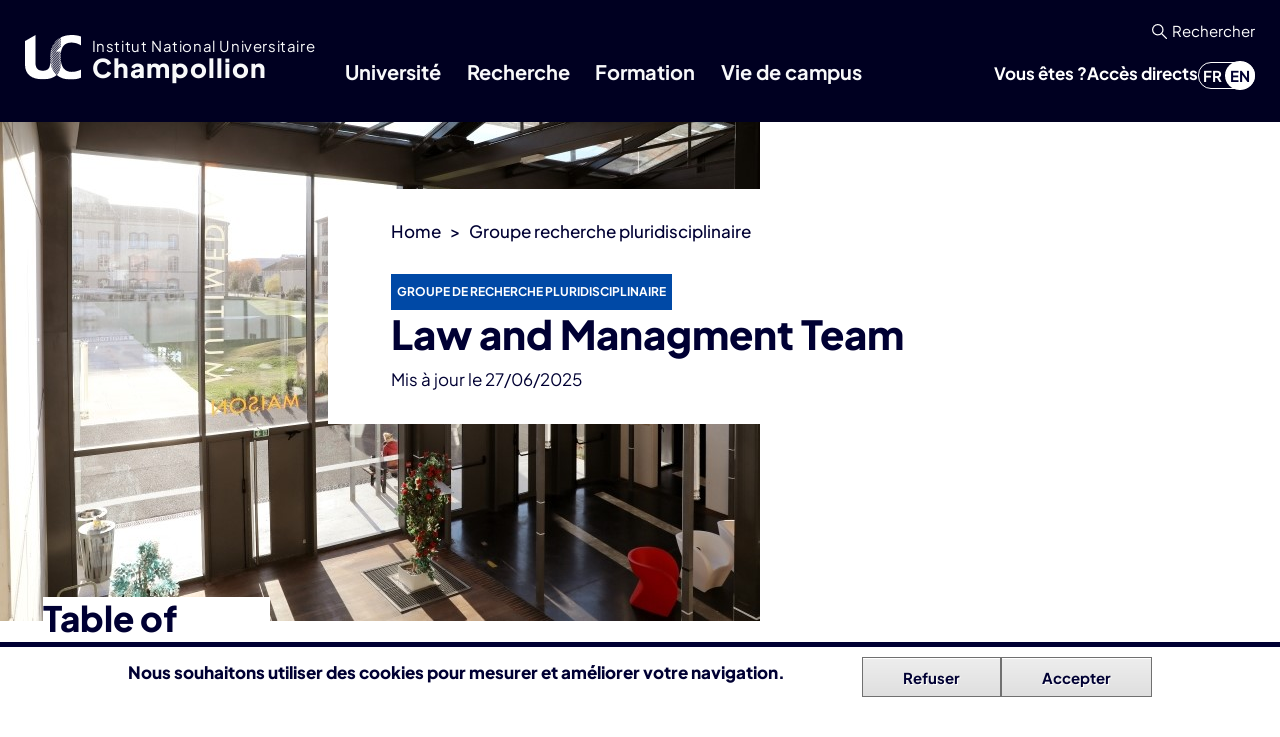

--- FILE ---
content_type: text/html; charset=UTF-8
request_url: https://univ-jfc.fr/en/node/107
body_size: 22343
content:

<!DOCTYPE html>
<html lang="en" dir="ltr" prefix="og: https://ogp.me/ns#" class="h-100">
  <head>
    <meta charset="utf-8" />
<script>var _paq = _paq || [];(function(){function getCookie(cookieName) {
    let cookie = {};
    document.cookie.split(';').forEach(function(el) {
      let [key,value] = el.split('=');
      cookie[key.trim()] = value;
    })
    return cookie[cookieName];
  }var cookie_agreed_categories = getCookie('cookie-agreed-categories');
    var categories = ["statistiques_d_usage"];
    var agreed = false;

    if (cookie_agreed_categories && cookie_agreed_categories.length) {
      agreed = true;
      categories.forEach(function(category) {
        // Make sure all categories are agreed.
        if (!cookie_agreed_categories.includes(category)) {
          agreed = false;
        }
      });
    }

    if (!agreed) {
      _paq.push(['requireConsent']);  _paq.push(['disableCookies']);}})();</script>
<script>var _paq = _paq || [];(function(){var u=(("https:" == document.location.protocol) ? "https://piwik.univ-jfc.fr/" : "http://piwik.univ-jfc.fr/");_paq.push(["setSiteId", "1"]);_paq.push(["setTrackerUrl", u+"matomo.php"]);_paq.push(["setCustomUrl", "\/groupe-recherche-pluridisciplinaire\/equipe-recherche-en-droit-gestion"]);_paq.push(["setDocumentTitle", "Recherche\/Nos%20entit%C3%A9s\/%C3%89quipe%20de%20recherche%20en%20Droit%20et%20Gestion"]);_paq.push(["setDoNotTrack", 1]);if (!window.matomo_search_results_active) {_paq.push(["trackPageView"]);}_paq.push(["setIgnoreClasses", ["no-tracking","colorbox"]]);_paq.push(["enableLinkTracking"]);var d=document,g=d.createElement("script"),s=d.getElementsByTagName("script")[0];g.type="text/javascript";g.defer=true;g.async=true;g.src=u+"matomo.js";s.parentNode.insertBefore(g,s);})();</script>
<link rel="canonical" href="https://www.univ-jfc.fr/en/groupe-recherche-pluridisciplinaire/law-and-managment-team" />
<meta name="Generator" content="Drupal 10 (https://www.drupal.org)" />
<meta name="MobileOptimized" content="width" />
<meta name="HandheldFriendly" content="true" />
<meta name="viewport" content="width=device-width, initial-scale=1.0" />
<style>div#sliding-popup, div#sliding-popup .eu-cookie-withdraw-banner, .eu-cookie-withdraw-tab {background: #ffffff} div#sliding-popup.eu-cookie-withdraw-wrapper { background: transparent; } #sliding-popup h1, #sliding-popup h2, #sliding-popup h3, #sliding-popup p, #sliding-popup label, #sliding-popup div, .eu-cookie-compliance-more-button, .eu-cookie-compliance-secondary-button, .eu-cookie-withdraw-tab { color: #000033;} .eu-cookie-withdraw-tab { border-color: #000033;}</style>
<link rel="icon" href="/themes/custom/champob5/favicon.png" type="image/png" />
<link rel="alternate" hreflang="fr" href="https://www.univ-jfc.fr/groupe-recherche-pluridisciplinaire/equipe-recherche-en-droit-gestion" />
<link rel="alternate" hreflang="en" href="https://www.univ-jfc.fr/en/groupe-recherche-pluridisciplinaire/law-and-managment-team" />
<script>window.a2a_config=window.a2a_config||{};a2a_config.callbacks=[];a2a_config.overlays=[];a2a_config.templates={};a2a_config.exclude_services = [ 'amazon_wish_list', 'aol_mail', 'balatarin', 'bibsonomy', 'blogger', 'blogmarks', 'bluesky', 'bookmarks_fr', 'box_net', 'buffer', 'copy_link', 'diary_ru', 'diaspora', 'digg', 'diigo', 'douban', 'draugiem', 'evernote', 'fark', 'flipboard', 'folkd', 'google_gmail', 'google_classroom', 'google_translate', 'hacker_news', 'hatena', 'houzz', 'instapaper', 'kakao', 'known', 'line', 'livejournal', 'mail_ru', 'mendeley', 'meneame', 'sms', 'facebook_messenger', 'mewe', 'micro_blog', 'mix', 'mixi', 'myspace', 'odnoklassniki', 'outlook_com', 'papaly', 'pinboard', 'pinterest', 'plurk', 'pocket', 'print', 'printfriendly', 'pusha', 'kindle_it', 'qzone', 'raindrop_io', 'reddit', 'rediff', 'refind', 'sina_weibo', 'sitejot', 'skype', 'slashdot', 'snapchat', 'stocktwits', 'svejo', 'symbaloo_bookmarks', 'microsoft_teams', 'telegram', 'threads', 'threema', 'trello', 'tumblr', 'twiddla', 'twitter', 'typepad_post', 'viber', 'vk', 'wechat', 'whatsapp', 'wordpress', 'wykop', 'x', 'xing', 'yahoo_mail', 'yummly',];</script>

    <title>Law and Managment Team | INUC | Institut National Universitaire Jean-François Champollion</title>
    <link rel="stylesheet" media="all" href="/sites/default/files/css/css_VqEIfB7Uv3LWOtz5M7dNjiDtZsm6SR3ECx7OV99HBks.css?delta=0&amp;language=en&amp;theme=champob5&amp;include=[base64]" />
<link rel="stylesheet" media="all" href="/sites/default/files/css/css_-8r9Tqg2Qe4zmH-2xGnunmBoheqlKO2I4KpBznEu7do.css?delta=1&amp;language=en&amp;theme=champob5&amp;include=[base64]" />

    
  </head>
  <body class="path-node page-node-type-entite-de-recherche   d-flex flex-column">
        <div class="visually-hidden-focusable skip-link p-3 container">
      <a href="#main-content" class="p-2">
        Skip to main content
      </a>
    </div>
    
      <div id="page-wrapper" class="dialog-off-canvas-main-canvas" data-off-canvas-main-canvas>
    


<header class="container-fluid b5_top_container navbar navbar-expand-xl navbar-dark text-light bg-dark fixed-top" >

    <nav class="d-flex">
    
      <div class="region region-nav-branding">
    <div id="block-champob5-branding" class="block block-system block-system-branding-block">
  
    
  <div class="navbar-brand d-flex align-items-center">

    <a href="/en" title="Home" rel="home" class="site-logo d-block">
    <img src="/themes/custom/champob5/logo.svg" alt="Home" />
  </a>
  
  <a href="/en" title="Home" rel="home" class="site-title">
    <div>Institut National Universitaire <span class="emphase">Champollion</span></div>
  </a>

</div>
</div>

  </div>


          <button class="navbar-toggler collapsed" type="button" data-bs-toggle="collapse"
              data-bs-target="#navbarSupportedContent" aria-controls="navbarSupportedContent"
              aria-expanded="false" aria-label="Toggle navigation">
        <span class="navbar-toggler-icon"></span>
      </button>

      <div class="collapse navbar-collapse" id="navbarSupportedContent">
          <div class="region region-nav-main">
    <nav role="navigation" aria-labelledby="block-champob5-main-navigation-menu" id="block-champob5-main-navigation" class="block block-menu navigation menu--main">
            
  <h5 class="visually-hidden" id="block-champob5-main-navigation-menu">Main navigation</h5>
  

        
                <ul data-block="nav_main" class="navbar-nav nav-level-0">
                    <li class="nav-item dropdown">
            <button class="nav-link dropdown-toggle" role="button" data-bs-toggle="dropdown" data-bs-auto-close="outside" aria-expanded="false" title="Déplier le menu Université" type="button">Université</button>
                        <div class="main-menu-full dropdown-menu">
        <ul data-block="nav_main" class="nav-level-1">
                    <li class="nav-item">
          <a href="/en/node/1" class="dropdown-item" data-drupal-link-system-path="node/1">Découvrir Champollion</a>
      </li>

                    <li class="nav-item dropdown">
            <a href="/en/node/255" class="dropdown-item" data-drupal-link-system-path="node/255">Nos campus</a>
        <button class="btn btn-secondary dropdown-toggle" type="button" data-bs-toggle="dropdown" aria-expanded="false" title="Déplier le menu"></button>
                        <ul data-block="nav_main" class="nav-level-2 dropdown-menu">
                    <li class="nav-item">
          <a href="/en/node/254" class="dropdown-item" data-drupal-link-system-path="node/254">Campus d&#039;Albi</a>
      </li>

                    <li class="nav-item">
          <a href="/en/node/256" class="dropdown-item" data-drupal-link-system-path="node/256">Campus de Rodez</a>
      </li>

                    <li class="nav-item">
          <a href="/en/node/257" class="dropdown-item" data-drupal-link-system-path="node/257">Campus de Castres</a>
      </li>

        </ul>
      
      </li>

                    <li class="nav-item dropdown">
            <a href="/en/node/370" class="dropdown-item" data-drupal-link-system-path="node/370">Gouvernance et organisation</a>
        <button class="btn btn-secondary dropdown-toggle" type="button" data-bs-toggle="dropdown" aria-expanded="false" title="Déplier le menu"></button>
                        <ul data-block="nav_main" class="nav-level-2 dropdown-menu">
                    <li class="nav-item">
          <a href="/en/node/389" class="dropdown-item" data-drupal-link-system-path="node/389">Conseils et commissions</a>
      </li>

                    <li class="nav-item">
          <a href="/en/node/421" class="dropdown-item" data-drupal-link-system-path="node/421">La direction et son équipe</a>
      </li>

                    <li class="nav-item">
          <a href="/en/node/423" class="dropdown-item" data-drupal-link-system-path="node/423">Composantes de formation</a>
      </li>

                    <li class="nav-item">
          <a href="/en/node/371" class="dropdown-item" data-drupal-link-system-path="node/371">Organisation des services</a>
      </li>

                    <li class="nav-item">
          <a href="/en/node/424" class="dropdown-item" data-drupal-link-system-path="node/424">Documents règlementaires</a>
      </li>

        </ul>
      
      </li>

                    <li class="nav-item">
          <a href="/en/node/35" class="dropdown-item" data-drupal-link-system-path="node/35">Champollion recrute</a>
      </li>

                    <li class="nav-item dropdown">
            <a href="/en/node/57" class="dropdown-item" data-drupal-link-system-path="node/57">Espace entreprises et partenaires</a>
        <button class="btn btn-secondary dropdown-toggle" type="button" data-bs-toggle="dropdown" aria-expanded="false" title="Déplier le menu"></button>
                        <ul data-block="nav_main" class="nav-level-2 dropdown-menu">
                    <li class="nav-item">
          <a href="/en/node/79" class="dropdown-item" data-drupal-link-system-path="node/79">Former vos collaborateurs</a>
      </li>

                    <li class="nav-item">
          <a href="/en/node/84" class="dropdown-item" data-drupal-link-system-path="node/84">Travailler avec nos unités de recherche</a>
      </li>

                    <li class="nav-item">
          <a href="/en/node/83" class="dropdown-item" data-drupal-link-system-path="node/83">Louer un espace</a>
      </li>

                    <li class="nav-item">
          <a href="/en/node/80" class="dropdown-item" data-drupal-link-system-path="node/80">Recruter nos étudiants</a>
      </li>

                    <li class="nav-item">
          <a href="/en/node/81" class="dropdown-item" data-drupal-link-system-path="node/81">Reverser votre taxe d&#039;apprentissage</a>
      </li>

                    <li class="nav-item">
          <a href="/en/node/560" class="dropdown-item" data-drupal-link-system-path="node/560">Devenir intervenant</a>
      </li>

                    <li class="nav-item">
          <a href="/en/node/82" class="dropdown-item" data-drupal-link-system-path="node/82">Devenir fournisseur</a>
      </li>

        </ul>
      
      </li>

                    <li class="nav-item">
          <a href="/en/node/554" class="dropdown-item" data-drupal-link-system-path="node/554">Mission de lutte contre les discriminations</a>
      </li>

                    <li class="nav-item">
          <a href="/en/node/245" class="dropdown-item" data-drupal-link-system-path="node/245">Cellule d&#039;écoute</a>
      </li>

                    <li class="nav-item">
          <a href="/en/node/552" class="dropdown-item" data-drupal-link-system-path="node/552">Archives de l&#039;INU Champollion</a>
      </li>

        </ul>
        </div>
      
      </li>

                    <li class="nav-item dropdown">
            <button class="nav-link active dropdown-toggle" role="button" data-bs-toggle="dropdown" data-bs-auto-close="outside" aria-expanded="false" title="Déplier le menu Recherche" type="button">Recherche</button>
                        <div class="main-menu-full dropdown-menu">
        <ul data-block="nav_main" class="nav-level-1">
                    <li class="nav-item">
          <a href="/en/node/90" class="dropdown-item" data-drupal-link-system-path="node/90">Actualités de la recherche</a>
      </li>

                    <li class="nav-item">
          <a href="/en/recherche/recherche-champollion" class="dropdown-item" data-drupal-link-system-path="node/86">La recherche à Champollion</a>
      </li>

                    <li class="nav-item dropdown">
            <a href="/en/node/88" class="active dropdown-item" data-drupal-link-system-path="node/88">Nos entités</a>
        <button class="btn btn-secondary dropdown-toggle" type="button" data-bs-toggle="dropdown" aria-expanded="false" title="Déplier le menu"></button>
                        <ul data-block="nav_main" class="nav-level-2 dropdown-menu">
                    <li class="nav-item">
          <a href="/en/unite-recherche/biochemistry-and-toxicology-bioactive-compounds-ea-7417" class="dropdown-item" data-drupal-link-system-path="node/97">Biochimie et Toxicologie des Substances Bioactives EA 7417</a>
      </li>

                    <li class="nav-item">
          <a href="/en/groupe-recherche-pluridisciplinaire/connected-research-health-team" class="dropdown-item" data-drupal-link-system-path="node/103">Connected Health Research Team</a>
      </li>

                    <li class="nav-item">
          <a href="/en/unite-recherche/diagnosis-cold-plasma-ea-4599" class="dropdown-item" data-drupal-link-system-path="node/101">Diagnostics des Plasmas Hors Equilibre EA 4599</a>
      </li>

                    <li class="nav-item">
          <a href="/en/unite-recherche/cognitive-sciences-technology-ergonomics-ea-7420" class="dropdown-item" data-drupal-link-system-path="node/102">Sciences de la Cognition, Technologie, Ergonomie EA 7420</a>
      </li>

                    <li class="nav-item">
          <a href="/en/groupe-recherche-pluridisciplinaire/serious-game-research-lab" class="dropdown-item" data-drupal-link-system-path="node/104">Serious Game Research Lab</a>
      </li>

                    <li class="nav-item">
          <a href="/en/groupe-recherche-pluridisciplinaire/interdisciplinary-team-physical-activities" class="dropdown-item" data-drupal-link-system-path="node/105">Éducation, Intervention, Activités Physiques</a>
      </li>

                    <li class="nav-item">
          <a href="/en/groupe-recherche-pluridisciplinaire/law-and-managment-team" class="active dropdown-item is-active" data-drupal-link-system-path="node/107" aria-current="page">Équipe de recherche en Droit et Gestion</a>
      </li>

                    <li class="nav-item">
          <a href="/en/groupe-recherche-pluridisciplinaire/regions-environments-outside-metropolises" class="dropdown-item" data-drupal-link-system-path="node/110">Territoires et Environnements Hors Métropoles</a>
      </li>

                    <li class="nav-item">
          <a href="/en/groupe-recherche-pluridisciplinaire/texts-contexts-frontiers" class="dropdown-item" data-drupal-link-system-path="node/109">Textes, Contextes, Frontières</a>
      </li>

        </ul>
      
      </li>

                    <li class="nav-item">
          <a href="/en/node/71" class="dropdown-item" data-drupal-link-system-path="node/71">Nos chercheurs</a>
      </li>

                    <li class="nav-item">
          <a href="/en/node/217" class="dropdown-item" data-drupal-link-system-path="node/217">Nos doctorants</a>
      </li>

                    <li class="nav-item dropdown">
            <a href="/en/node/209" class="dropdown-item" data-drupal-link-system-path="node/209">Sciences et société</a>
        <button class="btn btn-secondary dropdown-toggle" type="button" data-bs-toggle="dropdown" aria-expanded="false" title="Déplier le menu"></button>
                        <ul data-block="nav_main" class="nav-level-2 dropdown-menu">
                    <li class="nav-item">
          <a href="/en/cafesgeo" class="dropdown-item" data-drupal-link-system-path="node/191">Cafés Géo</a>
      </li>

                    <li class="nav-item">
          <a href="/en/node/246" class="dropdown-item" data-drupal-link-system-path="node/246">Nuit des Chercheurs</a>
      </li>

                    <li class="nav-item">
          <a href="/en/node/229" class="dropdown-item" data-drupal-link-system-path="node/229">[OMNI]sciences</a>
      </li>

        </ul>
      
      </li>

        </ul>
        </div>
      
      </li>

                    <li class="nav-item dropdown">
            <button class="nav-link dropdown-toggle" role="button" data-bs-toggle="dropdown" data-bs-auto-close="outside" aria-expanded="false" title="Déplier le menu Formation" type="button">Formation</button>
                        <div class="main-menu-full dropdown-menu">
        <ul data-block="nav_main" class="nav-level-1">
                    <li class="nav-item">
          <a href="/en/node/3" class="dropdown-item" data-drupal-link-system-path="node/3">Étudier à Champollion</a>
      </li>

                    <li class="nav-item">
          <a href="/en/node/214" class="dropdown-item" data-drupal-link-system-path="node/214">Découvrir nos formations</a>
      </li>

                    <li class="nav-item">
          <a href="/en/node/52" class="dropdown-item" data-drupal-link-system-path="node/52">Se former en alternance</a>
      </li>

                    <li class="nav-item dropdown">
            <a href="/en/node/72" class="dropdown-item" data-drupal-link-system-path="node/72">S&#039;inscrire / Candidater</a>
        <button class="btn btn-secondary dropdown-toggle" type="button" data-bs-toggle="dropdown" aria-expanded="false" title="Déplier le menu"></button>
                        <ul data-block="nav_main" class="nav-level-2 dropdown-menu">
                    <li class="nav-item">
          <a href="/en/node/73" class="dropdown-item" data-drupal-link-system-path="node/73">S&#039;inscrire en licence</a>
      </li>

                    <li class="nav-item">
          <a href="/en/node/74" class="dropdown-item" data-drupal-link-system-path="node/74">Candidater en licence professionnelle</a>
      </li>

                    <li class="nav-item">
          <a href="/en/node/75" class="dropdown-item" data-drupal-link-system-path="node/75">Candidater en master</a>
      </li>

                    <li class="nav-item">
          <a href="/en/node/343" class="dropdown-item" data-drupal-link-system-path="node/343">Devenir ingénieur ISIS</a>
      </li>

                    <li class="nav-item">
          <a href="/en/node/76" class="dropdown-item" data-drupal-link-system-path="node/76">Droits d&#039;inscription</a>
      </li>

        </ul>
      
      </li>

                    <li class="nav-item dropdown">
            <a href="/en/node/7" class="dropdown-item" data-drupal-link-system-path="node/7">Enrichir son parcours</a>
        <button class="btn btn-secondary dropdown-toggle" type="button" data-bs-toggle="dropdown" aria-expanded="false" title="Déplier le menu"></button>
                        <ul data-block="nav_main" class="nav-level-2 dropdown-menu">
                    <li class="nav-item">
          <a href="/en/node/10" class="dropdown-item" data-drupal-link-system-path="node/10">Entrepreneuriat étudiant</a>
      </li>

                    <li class="nav-item">
          <a href="/en/node/6" class="dropdown-item" data-drupal-link-system-path="node/6">Engagement étudiant</a>
      </li>

                    <li class="nav-item">
          <a href="/en/node/9" class="dropdown-item" data-drupal-link-system-path="node/9">Césure</a>
      </li>

                    <li class="nav-item">
          <a href="/en/node/12" class="dropdown-item" data-drupal-link-system-path="node/12">Minor Programs</a>
      </li>

                    <li class="nav-item">
          <a href="/en/node/11" class="dropdown-item" data-drupal-link-system-path="node/11">Stages</a>
      </li>

                    <li class="nav-item">
          <a href="/en/node/14" class="dropdown-item" data-drupal-link-system-path="node/14">UE d&#039;Ouverture</a>
      </li>

                    <li class="nav-item">
          <a href="/en/node/8" class="dropdown-item" data-drupal-link-system-path="node/8">UE Transition écologique</a>
      </li>

                    <li class="nav-item">
          <a href="/en/node/29" class="dropdown-item" data-drupal-link-system-path="node/29">UEO Héritage historique européen</a>
      </li>

                    <li class="nav-item">
          <a href="/en/node/656" class="dropdown-item" data-drupal-link-system-path="node/656">Les défis scientifiques</a>
      </li>

        </ul>
      
      </li>

                    <li class="nav-item dropdown">
            <a href="/en/node/53" class="dropdown-item" data-drupal-link-system-path="node/53">Orientation, réussite et insertion</a>
        <button class="btn btn-secondary dropdown-toggle" type="button" data-bs-toggle="dropdown" aria-expanded="false" title="Déplier le menu"></button>
                        <ul data-block="nav_main" class="nav-level-2 dropdown-menu">
                    <li class="nav-item">
          <a href="/en/node/62" class="dropdown-item" data-drupal-link-system-path="node/62">Préparer son entrée à l&#039;université</a>
      </li>

                    <li class="nav-item">
          <a href="/en/node/566" class="dropdown-item" data-drupal-link-system-path="node/566">Immersion Premier Campus : dans la peau d&#039;un.e étudiant.e.</a>
      </li>

                    <li class="nav-item">
          <a href="/en/node/63" class="dropdown-item" data-drupal-link-system-path="node/63">Construire son parcours d&#039;orientation</a>
      </li>

                    <li class="nav-item">
          <a href="/en/node/64" class="dropdown-item" data-drupal-link-system-path="node/64">Se réorienter</a>
      </li>

                    <li class="nav-item">
          <a href="/en/node/65" class="dropdown-item" data-drupal-link-system-path="node/65">Préparer son insertion professionnelle</a>
      </li>

                    <li class="nav-item">
          <a href="/en/node/66" class="dropdown-item" data-drupal-link-system-path="node/66">Devenir de nos diplômés</a>
      </li>

                    <li class="nav-item">
          <a href="/en/node/67" class="dropdown-item" data-drupal-link-system-path="node/67">Alumni</a>
      </li>

        </ul>
      
      </li>

                    <li class="nav-item dropdown">
            <a href="/en/node/55" class="dropdown-item" data-drupal-link-system-path="node/55">Formation tout au long de la vie</a>
        <button class="btn btn-secondary dropdown-toggle" type="button" data-bs-toggle="dropdown" aria-expanded="false" title="Déplier le menu"></button>
                        <ul data-block="nav_main" class="nav-level-2 dropdown-menu">
                    <li class="nav-item">
          <a href="/en/node/58" class="dropdown-item" data-drupal-link-system-path="node/58">Se former</a>
      </li>

                    <li class="nav-item">
          <a href="/en/node/570" class="dropdown-item" data-drupal-link-system-path="node/570">Formation Ouverte et A Distance - FOAD</a>
      </li>

                    <li class="nav-item">
          <a href="/en/node/61" class="dropdown-item" data-drupal-link-system-path="node/61">Gagner en compétences</a>
      </li>

                    <li class="nav-item">
          <a href="/en/node/59" class="dropdown-item" data-drupal-link-system-path="node/59">Validation des Acquis de l&#039;Expérience - VAE</a>
      </li>

                    <li class="nav-item">
          <a href="/en/node/205" class="dropdown-item" data-drupal-link-system-path="node/205">Financer votre projet</a>
      </li>

        </ul>
      
      </li>

                    <li class="nav-item dropdown">
            <a href="/en/node/265" class="dropdown-item" data-drupal-link-system-path="node/265">Mobilité internationale</a>
        <button class="btn btn-secondary dropdown-toggle" type="button" data-bs-toggle="dropdown" aria-expanded="false" title="Déplier le menu"></button>
                        <ul data-block="nav_main" class="nav-level-2 dropdown-menu">
                    <li class="nav-item">
          <a href="/en/formation/sinscrire-candidater/etudier-en-france" class="dropdown-item" data-drupal-link-system-path="node/89">Étudier en France</a>
      </li>

                    <li class="nav-item">
          <a href="/en/node/27" class="dropdown-item" data-drupal-link-system-path="node/27">Partir à l&#039;étranger</a>
      </li>

        </ul>
      
      </li>

                    <li class="nav-item">
          <a href="/en/node/569" class="dropdown-item" data-drupal-link-system-path="node/569">La pédagogie à Champollion</a>
      </li>

        </ul>
        </div>
      
      </li>

                    <li class="nav-item dropdown">
            <button class="nav-link dropdown-toggle" role="button" data-bs-toggle="dropdown" data-bs-auto-close="outside" aria-expanded="false" title="Déplier le menu Vie de campus" type="button">Vie de campus</button>
                        <div class="main-menu-full dropdown-menu">
        <ul data-block="nav_main" class="nav-level-1">
                    <li class="nav-item dropdown">
            <a href="/en/node/44" class="dropdown-item" data-drupal-link-system-path="node/44">Indispensables</a>
        <button class="btn btn-secondary dropdown-toggle" type="button" data-bs-toggle="dropdown" aria-expanded="false" title="Déplier le menu"></button>
                        <ul data-block="nav_main" class="nav-level-2 dropdown-menu">
                    <li class="nav-item">
          <a href="/en/node/13" class="dropdown-item" data-drupal-link-system-path="node/13">Les bibliothèques universitaires</a>
      </li>

                    <li class="nav-item">
          <a href="/en/node/22" class="dropdown-item" data-drupal-link-system-path="node/22">Guichet unique</a>
      </li>

                    <li class="nav-item">
          <a href="/en/node/19" class="dropdown-item" data-drupal-link-system-path="node/19">Vous restaurer</a>
      </li>

                    <li class="nav-item">
          <a href="/en/node/20" class="dropdown-item" data-drupal-link-system-path="node/20">Vous loger</a>
      </li>

                    <li class="nav-item">
          <a href="/en/node/54" class="dropdown-item" data-drupal-link-system-path="node/54">Ressources numériques</a>
      </li>

                    <li class="nav-item">
          <a href="/en/node/21" class="dropdown-item" data-drupal-link-system-path="node/21">Votre carte étudiante</a>
      </li>

                    <li class="nav-item">
          <a href="/en/vous-deplacer" class="dropdown-item" data-drupal-link-system-path="node/24">Vous déplacer</a>
      </li>

                    <li class="nav-item">
          <a href="/en/node/85" class="dropdown-item" data-drupal-link-system-path="node/85">La CVEC</a>
      </li>

                    <li class="nav-item">
          <a href="/en/faq" class="dropdown-item" data-drupal-link-system-path="node/405">FAQ</a>
      </li>

        </ul>
      
      </li>

                    <li class="nav-item dropdown">
            <a href="/en/aides-sociales-et-sante/handicap-et-accessibilite" class="dropdown-item" data-drupal-link-system-path="node/47">Aides sociales et de santé</a>
        <button class="btn btn-secondary dropdown-toggle" type="button" data-bs-toggle="dropdown" aria-expanded="false" title="Déplier le menu"></button>
                        <ul data-block="nav_main" class="nav-level-2 dropdown-menu">
                    <li class="nav-item">
          <a href="/en/node/30" class="dropdown-item" data-drupal-link-system-path="node/30">Demander une bourse sur critères sociaux</a>
      </li>

                    <li class="nav-item">
          <a href="/en/node/31" class="dropdown-item" data-drupal-link-system-path="node/31">Rencontrer une assistante sociale</a>
      </li>

                    <li class="nav-item">
          <a href="/en/node/32" class="dropdown-item" data-drupal-link-system-path="node/32">Solliciter une aide financière</a>
      </li>

                    <li class="nav-item">
          <a href="/en/node/48" class="dropdown-item" data-drupal-link-system-path="node/48">Accéder à l&#039;épicerie sociale et solidaire</a>
      </li>

                    <li class="nav-item">
          <a href="/en/node/33" class="dropdown-item" data-drupal-link-system-path="node/33">Accéder aux services de santé</a>
      </li>

                    <li class="nav-item">
          <a href="/en/node/34" class="dropdown-item" data-drupal-link-system-path="node/34">Bénéficier d&#039;une aide psychologique</a>
      </li>

        </ul>
      
      </li>

                    <li class="nav-item">
          <a href="/en/node/140" class="dropdown-item" data-drupal-link-system-path="node/140">Études et handicap</a>
      </li>

                    <li class="nav-item dropdown">
            <a href="/en/vie-etudiante/culture" class="dropdown-item" data-drupal-link-system-path="node/249">Culture</a>
        <button class="btn btn-secondary dropdown-toggle" type="button" data-bs-toggle="dropdown" aria-expanded="false" title="Déplier le menu"></button>
                        <ul data-block="nav_main" class="nav-level-2 dropdown-menu">
                    <li class="nav-item">
          <a href="/en/leretourdujeudi" class="dropdown-item" data-drupal-link-system-path="node/250">Le Retour du Jeudi</a>
      </li>

                    <li class="nav-item">
          <a href="/en/node/260" class="dropdown-item" data-drupal-link-system-path="node/260">Les INU*I</a>
      </li>

                    <li class="nav-item">
          <a href="/en/node/261" class="dropdown-item" data-drupal-link-system-path="node/261">Champo&#039;zik</a>
      </li>

                    <li class="nav-item">
          <a href="/en/culture/complot-sur-le-campus" class="dropdown-item" data-drupal-link-system-path="node/447">Festival étudiant Complot sur le campus</a>
      </li>

                    <li class="nav-item">
          <a href="/en/node/725" class="dropdown-item" data-drupal-link-system-path="node/725">ARCHIPELS, espace de création théâtrale</a>
      </li>

        </ul>
      
      </li>

                    <li class="nav-item">
          <a href="/en/node/46" class="dropdown-item" data-drupal-link-system-path="node/46">Sport</a>
      </li>

                    <li class="nav-item dropdown">
            <a href="/en/node/247" class="dropdown-item" data-drupal-link-system-path="node/247">Vie associative et engagements</a>
        <button class="btn btn-secondary dropdown-toggle" type="button" data-bs-toggle="dropdown" aria-expanded="false" title="Déplier le menu"></button>
                        <ul data-block="nav_main" class="nav-level-2 dropdown-menu">
                    <li class="nav-item">
          <a href="/en/node/248" class="dropdown-item" data-drupal-link-system-path="node/248">Annuaire des associations</a>
      </li>

                    <li class="nav-item">
          <a href="/en/node/251" class="dropdown-item" data-drupal-link-system-path="node/251">Les soutiens aux projets associatifs</a>
      </li>

                    <li class="nav-item">
          <a href="/en/node/252" class="dropdown-item" data-drupal-link-system-path="node/252">Financer ses projets associatifs</a>
      </li>

                    <li class="nav-item">
          <a href="/en/node/6" class="dropdown-item" data-drupal-link-system-path="node/6">Engagement étudiant</a>
      </li>

                    <li class="nav-item">
          <a href="/en/node/253" class="dropdown-item" data-drupal-link-system-path="node/253">Elections étudiantes</a>
      </li>

                    <li class="nav-item">
          <a href="/en/node/427" class="dropdown-item" data-drupal-link-system-path="node/427">Agir avec l&#039;AFEV</a>
      </li>

                    <li class="nav-item">
          <a href="/en/culture/complot-sur-le-campus" class="dropdown-item" data-drupal-link-system-path="node/447">Complot sur le campus</a>
      </li>

        </ul>
      
      </li>

        </ul>
        </div>
      
      </li>

        </ul>
      



  </nav>

  </div>

        <div class="navbar-secondary">
          <div class="header-link-rechercher">
            <a data-bs-toggle="offcanvas"
              href="#regionHeader"
              role="button"
              aria-controls="regionHeader">
              <svg xmlns:dc="http://purl.org/dc/elements/1.1/" xmlns:cc="http://creativecommons.org/ns#" xmlns:rdf="http://www.w3.org/1999/02/22-rdf-syntax-ns#" xmlns:svg="http://www.w3.org/2000/svg" xmlns="http://www.w3.org/2000/svg" version="1.1" viewBox="0 0 24.9 25.099998" id="svg15" width="24.9" height="25.099998">
                <metadata id="metadata19"><rdf:RDF><cc:Work rdf:about=""><dc:format>image/svg+xml</dc:format><dc:type rdf:resource="http://purl.org/dc/dcmitype/StillImage" /><dc:title></dc:title></cc:Work></rdf:RDF></metadata>
                <defs id="defs4"><style id="style2">.cls-1 {fill: none; stroke: #fff; stroke-linecap: round; stroke-linejoin: round; stroke-width: 2px;}</style></defs>
                <!-- Generator: Adobe Illustrator 28.6.0, SVG Export Plug-In . SVG Version: 1.2.0 Build 709)  -->
                <g id="g13" transform="translate(-7.9,-8.7)"><g id="Calque_1"><g id="g10"><path class="cls-1" d="m 17.5,26.9 c 4.7,0 8.6,-3.8 8.6,-8.6 0,-4.8 -3.8,-8.6 -8.6,-8.6 -4.8,0 -8.6,3.8 -8.6,8.6 0,4.8 3.8,8.6 8.6,8.6 z" id="path6" /><line class="cls-1" x1="24.299999" y1="25.299999" x2="31.799999" y2="32.799999" id="line8" /></g></g></g>
              </svg>
              <span class="header-link-rechercher-texte">Rechercher</span>
            </a>
          </div>
          
    <div class="region region-nav-additional">
        <nav role="navigation" aria-labelledby="block-champob5-vousetes-menu" id="block-champob5-vousetes" class="block block-menu navigation menu--vous-etes">
            
  <h5 class="visually-hidden" id="block-champob5-vousetes-menu">Vous êtes</h5>
  

        
              <ul data-block="nav_additional" class="nav navbar-nav">
                          <li class="nav-item">

                  <span class="header-link-secondary" role="button" data-bs-toggle="dropdown" data-bs-auto-close="outside" aria-expanded="false" title="Déplier le menu Vous êtes ?">Vous êtes ?</span>
        

                                <ul class="dropdown-menu">
                          <li class="nav-item">

                  <a href="/en/node/3" class="dropdown-item" data-drupal-link-system-path="node/3">Lycéen</a>
        

        
      </li>
                      <li class="nav-item">

                  <a href="/en/node/140" class="dropdown-item" data-drupal-link-system-path="node/140">Etudiant en situation de handicap</a>
        

        
      </li>
                      <li class="nav-item">

                  <a href="/en/formation/sinscrire-candidater/etudier-en-france" class="dropdown-item" data-drupal-link-system-path="node/89">Etudiant étranger</a>
        

        
      </li>
                      <li class="nav-item">

                  <a href="https://alumni.univ-jfc.fr/fr" class="dropdown-item">Alumni</a>
        

        
      </li>
                      <li class="nav-item">

                  <a href="/en/node/57" class="dropdown-item" data-drupal-link-system-path="node/57">Entreprise / Partenaire</a>
        

        
      </li>
        </ul>
  
        
      </li>
        </ul>
  


  </nav>
<nav role="navigation" aria-labelledby="block-champob5-accesdirects-menu" id="block-champob5-accesdirects" class="block block-menu navigation menu--acces-directs">
            
  <h5 class="visually-hidden" id="block-champob5-accesdirects-menu">Accès directs</h5>
  

        
              <ul data-block="nav_additional" class="nav navbar-nav">
                          <li class="nav-item">

                  <span class="header-link-secondary" role="button" data-bs-toggle="dropdown" data-bs-auto-close="outside" aria-expanded="false" title="Déplier le menu Accès directs">Accès directs</span>
        

                                <ul class="dropdown-menu">
                          <li class="nav-item">

                  <a href="https://ent.univ-jfc.fr" class="dropdown-item">ENT</a>
        

        
      </li>
                      <li class="nav-item">

                  <a href="/en/faq" class="dropdown-item" data-drupal-link-system-path="node/405">FAQ</a>
        

        
      </li>
                      <li class="nav-item">

                  <a href="https://alumni.univ-jfc.fr/fr" class="dropdown-item">Espace Alumni</a>
        

        
      </li>
                      <li class="nav-item">

                  <a href="https://scd.univ-jfc.fr/" class="dropdown-item">Bibliothèques</a>
        

        
      </li>
                      <li class="nav-item">

                  <a href="/en/node/245" class="dropdown-item" data-drupal-link-system-path="node/245">Cellule d&#039;écoute</a>
        

        
      </li>
                      <li class="nav-item">

                  <a href="https://numerique.univ-jfc.fr/" class="dropdown-item">Numérique</a>
        

        
      </li>
                      <li class="nav-item">

                  <a href="https://media.univ-jfc.fr/" class="dropdown-item">Web TV</a>
        

        
      </li>
        </ul>
  
        
      </li>
        </ul>
  


  </nav>
<div class="language-switcher-language-url block block-language block-language-blocklanguage-interface" id="block-champob5-selecteurdelangue" role="navigation">
  
    
      <ul data-block="nav_additional"><li hreflang="fr" data-drupal-link-system-path="node/107"><a href="/groupe-recherche-pluridisciplinaire/equipe-recherche-en-droit-gestion" class="language-link" hreflang="fr" data-drupal-link-system-path="node/107">fr</a></li><li hreflang="en" data-drupal-link-system-path="node/107" class="is-active" aria-current="page"><a href="/en/groupe-recherche-pluridisciplinaire/law-and-managment-team" class="language-link is-active" hreflang="en" data-drupal-link-system-path="node/107" aria-current="page">en</a></li></ul>
  </div>

    </div>

        </div>
      </div>
    
    
    

    
  </nav>
  
</header>

  <div  class="region region-header offcanvas offcanvas-top" tabindex="-1" id="regionHeader" aria-labelledby="regionHeader">
    <div class="search-block-form block block-search container-inline" data-drupal-selector="search-block-form" id="block-champob5-search-form" role="search">

  

    <div class="offcanvas-header">
    <h2 class="offcanvas-title" id="offcanvasRechercherLabel" >Search form</h2>
      <button type="button" class="btn-close" data-bs-dismiss="offcanvas" aria-label="Close"></button>
  </div>
  
  

  <div class="offcanvas-body">
          <form data-block="header" action="/en/search/node" method="get" id="search-block-form" accept-charset="UTF-8">
  <div class="js-form-item form-item js-form-type-search form-type-search js-form-item-keys form-item-keys form-no-label">
      <label for="edit-keys" class="visually-hidden">Search</label>
              <input title="Enter the terms you wish to search for." data-drupal-selector="edit-keys" type="search" id="edit-keys" name="keys" value="" size="15" maxlength="128" class="form-search form-control" />
    

        </div>
<div data-drupal-selector="edit-actions" class="form-actions js-form-wrapper form-wrapper" id="edit-actions">          <input data-drupal-selector="edit-submit" type="submit" id="edit-submit" value="Search" class="button js-form-submit form-submit btn btn-primary" />
    
</div>

</form>

      </div>

</div>

  </div>


<main role="main">
  <a id="main-content" tabindex="-1"></a>
  
  <div id="page-header-container">
            <div class="region region-page-header-image">
    <div class="views-element-container block block-views block-views-blockpage-header-block-2" id="block-champob5-views-block-page-header-block-2">
  
    
      <div data-block="page_header_image"><div class="view view-page-header view-id-page_header view-display-id-block_2 js-view-dom-id-84fb38d3776847f5c0cc24ad4ad3b6dda5a9905d8d644d2e52793031ebaa2882">
  
    
      
      <div class="view-content">
          <div class="views-row"><div class="views-field views-field-field-image"><div class="field-content">  <img loading="lazy" src="/sites/default/files/entite-recherche/BATIMENT%20Albi%20Multim%C3%A9dia2.jpg" width="760" height="500" alt="EDG" class="img-fluid" />

</div></div></div>

    </div>
  
          </div>
</div>

  </div>

  </div>


                
      <div class="region region-page-header b5_top_container">
    <div id="block-champob5-filsdariane" class="block block-system block-system-breadcrumb-block">
  
    
        <nav aria-label="breadcrumb">
    <h2 id="system-breadcrumb" class="visually-hidden">Breadcrumb</h2>
    <ol class="breadcrumb">
          <li class="breadcrumb-item">
                  <a href="/en">Home</a>
              </li>
          <li class="breadcrumb-item">
                  Groupe recherche pluridisciplinaire
              </li>
        </ol>
  </nav>

  </div>
<div class="views-element-container block block-views block-views-blockpage-header-block-5" id="block-champob5-views-block-page-header-block-5">
  
    
      <div data-block="page_header"><div class="view view-page-header view-id-page_header view-display-id-block_5 js-view-dom-id-bcbd616d8aeb8891bf91b19d099c03d83409959283ab101d7f13a35d9b1fc407">
  
    
      
      <div class="view-content">
      


    <div class="liste-badges">
        <span class="badge">Groupe de recherche pluridisciplinaire</span>
  </div>
  <h1>
                    Law and Managment Team
        </h1>
<div class="page-header-date">
    Mis à jour le 27/06/2025
</div>

    </div>
  
          </div>
</div>

  </div>

  </div>

  </div>

  <div class="container-fluid b5_top_container page-container has-sidebar">
              <div class="page-sidebar">
            <div class="region region-sidebar">
    <div class="views-element-container block block-views block-views-blockcontenu-entite-block-12" id="block-champob5-views-block-contenu-entite-block-12">
  
      <h2>Table of contents</h2>
    
      <div data-block="sidebar"><div class="view view-contenu-entite view-id-contenu_entite view-display-id-block_12 js-view-dom-id-c2e207fbf895aaae41bbc9a029b4ed001be041a46a5488aa214fe17579558a57">
  
    
      
      <div class="view-content">
          <div class="views-row"><div class="views-field views-field-title"><span class="field-content"><div class="listgroup">
</div></span></div></div>
    <div class="views-row"><div class="views-field views-field-title"><span class="field-content"><div class="listgroup">
</div></span></div></div>

    </div>
  
            <div class="view-footer">
      <div class="view view-contenu-entite view-id-contenu_entite view-display-id-block_8 js-view-dom-id-525841800d74b04503b065c173239a65b0949b6ded21e742260184f56d473c3f">
  
    
      
      <div class="view-content">
          <div><a class="list-group-item" href="#entite-recherche">Theme</a></div>

    </div>
  
          </div>
<a class="list-group-item" href="#entite-composition">Composition</a><div class="view view-contenu-entite view-id-contenu_entite view-display-id-block_3 js-view-dom-id-2e942b9fd91d68a6f2de2e4088a6c1b7b41ce860771685002416ba0ebbcf263a">
  
    
      
  
          </div>
<div class="view view-contenu-entite view-id-contenu_entite view-display-id-block_9 js-view-dom-id-ea8be1a37d405d0a9a78a6a73600f61f105c8ccdafbdcd1d8debd01db9b3808b">
  
    
      
  
          </div>
<div class="view view-contenu-entite view-id-contenu_entite view-display-id-block_10 js-view-dom-id-2b1429963a154171e58b41181039a5208e547f45ce065c41232d9145f3d0d6ee">
  
    
      
  
          </div>
<div class="view view-contenu-entite view-id-contenu_entite view-display-id-block_11 js-view-dom-id-b604b43c07594a6d2a03b6c586e187c3275fab702073895c9664a69abef84301">
  
    
      
      <div class="view-content">
          <div><a class="list-group-item" href="#entite-evenements">Events</a></div>

    </div>
  
          </div>
<div class="view view-contenu-entite view-id-contenu_entite view-display-id-block_7 js-view-dom-id-d4f8c900d19679cf25294f75cee3a75ed12758edda2cb3d9b267f3eb109a3df9">
  
    
      
      <div class="view-content">
          <div><a class="list-group-item" href="#entite-contact">Contact</a></div>

    </div>
  
          </div>

    </div>
    </div>
</div>

  </div>

  </div>

        </div>
            <div class="page-content">
          <div class="region region-content">
    <div data-drupal-messages-fallback class="hidden"></div>
<div id="block-champob5-content" class="block block-system block-system-main-block">
  
    
      
<article class="node node--type-entite-de-recherche node--view-mode-full">

  <div class="donnees-contexte recherche">
        <div class="donnees-contexte-item">
        <div class="badge">Type</div>
        <div>
          <a href="/recherche/entites-recherche?field_type_d_entite_value=groupe_de_recherche_pluridisciplinaire">
            
            <div class="field field--name-field-type-d-entite field--type-list-string field--label-hidden field__item">Groupe de recherche pluridisciplinaire</div>
      
          </a>
        </div>
    </div>
            <div class="donnees-contexte-item">
        <div class="badge">Axes</div>
        <div>
                                  <a href="/en/recherche/recherche-champollion/organisations-mutations">
              Organisations et mutations</a>,                                              <a href="/en/recherche/recherche-champollion/patrimoines-territoires">
              Patrimoines et territoires</a>,                                              <a href="/en/recherche/recherche-champollion/sante-environnements">
              Santé et environnements</a>                              </div>
    </div>
            <div class="donnees-contexte-item">
        <div class="badge">Partenaires</div>
        <div>
          <p>LGTO, IDETCOM, CDA, IMH, CTHDIP, IDP, IEJUC</p>
        </div>
    </div>
            <div class="donnees-contexte-item">
        <div class="badge">Responsable</div>
        <div>
                      <a href="/en/fatem-zahra-el-fassi">
              Fatem-Zahra El Fassi
            </a>
                              </div>
    </div>
            <div class="donnees-contexte-item">
        <div class="badge">Campus</div>
        <div>
                      Albi
                              </div>
    </div>
      </div>

  <div class="node__content" data-bs-spy="scroll" data-bs-target="#block-champob5-views-block-contenu-entite-block-1" tabindex="0">

        <div id="entite-recherche">
                <h2>Theme</h2>
                
      <div class="field field--name-field-thematiques-recherche field--type-entity-reference-revisions field--label-hidden field__items">
              <div class="field__item">  <div class="paragraph paragraph--type--texte-long paragraph--view-mode--default">
          
  <div class="clearfix text-formatted field field--name-field-editeur field--type-text-long field--label-visually_hidden">
    <div class="field__label visually-hidden">Éditeur</div>
              <div class="field__item"><p>L’équipe de recherche en Droit et Gestion est le groupe pluridisciplinaire de recherche adossé au département Droit Economie et Gestion. Il regroupe des enseignants chercheurs en droit et en sciences de gestion et du Management. L’objectif d’EDG est de créer une dynamique de site sur les campus d’Albi et de Rodez autour d’un volet recherche, par le biais de manifestations et travaux scientifiques, et d’un volet formation en travaillant un lien fort entre nos masters (Master Droit Public Gestion du patrimoine public et Master Droit d’entreprise).</p><p>Les travaux de recherche s’inscrivent dans 4 axes&nbsp;:</p></div>
          </div>

      </div>
</div>
              <div class="field__item">


<div class="accordion" id="accordeon-1619">

                                
    
        
    <div class="accordion-item">
      <div class="accordion-header">
        <button class="accordion-button collapsed" type="button" data-bs-toggle="collapse" data-bs-target="#accordeon-item-1618" aria-expanded="false" aria-controls="accordeon-item-1618">
          Axe 1- Patrimoines
        </button>
      </div>
      <div id="accordeon-item-1618" class="accordion-collapse collapse" data-bs-parent="#accordeon-1619">
        <div class="accordion-body">
  <div class="field field--name-field-nav-paragraphes field--type-entity-reference-revisions field--label-visually_hidden">
    <div class="field__label visually-hidden">Paragraphes</div>
          <div class="field__items">
              <div class="field__item">  <div class="paragraph paragraph--type--texte-long paragraph--view-mode--default">
          
  <div class="clearfix text-formatted field field--name-field-editeur field--type-text-long field--label-visually_hidden">
    <div class="field__label visually-hidden">Éditeur</div>
              <div class="field__item"><p>L’axe appréhende le concept de patrimoines en tant qu’objet d’études pluridisciplinaires en droit et gestion. Il a vocation à étudier les différentes dimensions des patrimoines (culturel, naturel, urbain, immobilier, mobilier, immatériel).</p><p>Sont tout particulièrement examinés les objectifs de valorisation (protection, conservation, restauration, optimisation économique…) et de publicisation (gestion des ressources, partage des communs…) des patrimoines.</p><p>L'attention est portée sur les moyens mis en œuvre pour atteindre ces finalités, notamment le financement, les méthodes et processus, la maîtrise des risques (contentieux, appropriation exclusive, financier…).</p></div>
          </div>

      </div>
</div>
              </div>
      </div>

</div>
      </div>
    </div>
    
        
    
    
        
    <div class="accordion-item">
      <div class="accordion-header">
        <button class="accordion-button collapsed" type="button" data-bs-toggle="collapse" data-bs-target="#accordeon-item-1621" aria-expanded="false" aria-controls="accordeon-item-1621">
          Axe 2 - Innovations/transitions
        </button>
      </div>
      <div id="accordeon-item-1621" class="accordion-collapse collapse" data-bs-parent="#accordeon-1619">
        <div class="accordion-body">
  <div class="field field--name-field-nav-paragraphes field--type-entity-reference-revisions field--label-visually_hidden">
    <div class="field__label visually-hidden">Paragraphes</div>
          <div class="field__items">
              <div class="field__item">  <div class="paragraph paragraph--type--texte-long paragraph--view-mode--default">
          
  <div class="clearfix text-formatted field field--name-field-editeur field--type-text-long field--label-visually_hidden">
    <div class="field__label visually-hidden">Éditeur</div>
              <div class="field__item"><p>L’axe a pour objet principal d’analyser les liens entre innovations et transitions sous le prisme écologique.</p><p>D’une part, la vocation de cet axe est de traiter des transitions au regard des enjeux écologiques (notamment liés à l’effondrement de la biodiversité, au changement climatique, à la perturbation des cycles biogéochimiques de l’eau, de l’azote, du phosphate, etc.) et des crises environnementales. Il s’agit de questionner l’anthropocentrisme en tant que changement de paradigme et d’appréhender les bouleversements écologiques en cours et à venir, en analysant les différentes formes de transitions, notamment&nbsp;: numérique, (a)démocratique, organisationnelle, énergétique, etc.</p><p>D’autre part, en réponse aux besoins et impératifs de ces transitions, cet axe se propose de mobiliser les innovations, définies comme tout élément nouveau introduit dans un contexte, produisant une mutation des pratiques et des changements intenses. Ces innovations peuvent prendre plusieurs formes normatives, institutionnelles, instrumentales, organisationnelles et managériales, sociétales.</p></div>
          </div>

      </div>
</div>
              </div>
      </div>

</div>
      </div>
    </div>
    
        
    
    
        
    <div class="accordion-item">
      <div class="accordion-header">
        <button class="accordion-button collapsed" type="button" data-bs-toggle="collapse" data-bs-target="#accordeon-item-1623" aria-expanded="false" aria-controls="accordeon-item-1623">
          Axe 3 - Entreprises et mutations
        </button>
      </div>
      <div id="accordeon-item-1623" class="accordion-collapse collapse" data-bs-parent="#accordeon-1619">
        <div class="accordion-body">
  <div class="field field--name-field-nav-paragraphes field--type-entity-reference-revisions field--label-visually_hidden">
    <div class="field__label visually-hidden">Paragraphes</div>
          <div class="field__items">
              <div class="field__item">  <div class="paragraph paragraph--type--texte-long paragraph--view-mode--default">
          
  <div class="clearfix text-formatted field field--name-field-editeur field--type-text-long field--label-visually_hidden">
    <div class="field__label visually-hidden">Éditeur</div>
              <div class="field__item"><p>L’axe appréhende l'entreprise comme une unité multiforme (individuelle vs sociétaire&nbsp;; entité isolée vs groupe&nbsp;; petite entreprise vs grande entreprise&nbsp;; privée vs publique) et valise (l’entreprise englobe des parties prenantes&nbsp;: au-delà du dirigeant - associé majoritaire, il y a les minoritaires, les salariés, les partenaires commerciaux).</p><p>Il se focalise également sur les nombreuses mutations que connaissent les organisations. Celles-ci sont plurielles&nbsp;(internes - motivations égoïstes ; externes - motivations éthiques) et portées par une normativité graduée (contrainte, incitation, régulation, volontaire). L'effectivité des normes de mutation est garantie par différents mécanismes (présence d’organes de contrôle, rôle du juge, participation des destinataires au processus d’élaboration).</p></div>
          </div>

      </div>
</div>
              </div>
      </div>

</div>
      </div>
    </div>
    
        
    
    
        
    <div class="accordion-item">
      <div class="accordion-header">
        <button class="accordion-button collapsed" type="button" data-bs-toggle="collapse" data-bs-target="#accordeon-item-1625" aria-expanded="false" aria-controls="accordeon-item-1625">
          Axe 4 - Santé et bien-être
        </button>
      </div>
      <div id="accordeon-item-1625" class="accordion-collapse collapse" data-bs-parent="#accordeon-1619">
        <div class="accordion-body">
  <div class="field field--name-field-nav-paragraphes field--type-entity-reference-revisions field--label-visually_hidden">
    <div class="field__label visually-hidden">Paragraphes</div>
          <div class="field__items">
              <div class="field__item">  <div class="paragraph paragraph--type--texte-long paragraph--view-mode--default">
          
  <div class="clearfix text-formatted field field--name-field-editeur field--type-text-long field--label-visually_hidden">
    <div class="field__label visually-hidden">Éditeur</div>
              <div class="field__item"><p>En droit, la santé est à la fois l’objet de règles juridiques et un objectif à atteindre. À côté du «&nbsp;droit de la santé&nbsp;», important corpus de règles applicables aux activités ayant pour objet la protection et la restauration de la santé ou la prévention des risques, le «&nbsp;droit à la santé&nbsp;» ouvre un vaste champ d’études aux juristes et plus généralement aux chercheurs en sciences humaines et sociales.</p><p>S’il concerne avant tout les pouvoirs publics, les entreprises et organisations doivent également se conformer à cet objectif, traduit par différentes obligations de sécurité dont elles sont débitrices, à l’égard de leurs clients ou usagers mais également à l’égard de leurs salariés ou agents. Obligation de prévention des risques, interdiction de prendre des mesures qui auraient pour objet ou pour effet de dégrader la santé des travailleurs, protection contre différentes formes de harcèlement sont autant de principes directeurs que les entreprises doivent respecter lorsqu’elles mettent en place une certaine organisation du travail ou déploient de nouvelles pratiques managériales. L’objectif d’amélioration de la santé des personnes se traduit quant à elle au sein des organisations par la mise en place de politiques d’amélioration du bien-être ou de la qualité de vie au travail.</p><p>La considération croissante de la santé et du bien-être en général amène aussi le législateur à encadrer les activités de soin thérapeutiques et non thérapeutiques. Cette législation est double&nbsp;: elle concerne tant le droit de la santé au sens strict que le droit de la bioéthique dont notre modèle s’exporte dans le monde entier.</p><p>Laboratoires auxquels sont rattachés les enseignants-chercheurs d’EDG</p><ul><li><a href="https://cda.ut-capitole.fr/">CDA, UT1 Capitole, UR 780</a></li><li><a href="https://cthdip.ut-capitole.fr/">CTHDIP, UT1 Capitole, UR 789</a></li><li><a href="https://idetcom.ut-capitole.fr/">IDETCOM, UT1 Capitole, UR 785</a></li><li><a href="https://idprive.ut-capitole.fr/">IDP, UT1 Capitole, UR 1920</a></li><li>IEJUC, UT1 Capitole, UR 1919</li><li><a href="https://imh.ut-capitole.fr/">IMH, UT1 Capitole, UR 4657</a></li><li><a href="https://lgto-recherche.fr/">LGTO, UT3 Paul Sabatier, UR 7416</a></li></ul></div>
          </div>

      </div>
</div>
              </div>
      </div>

</div>
      </div>
    </div>
    
        
      
</div>


</div>
              <div class="field__item">  <div class="paragraph paragraph--type--texte-long paragraph--view-mode--default">
          
  <div class="clearfix text-formatted field field--name-field-editeur field--type-text-long field--label-visually_hidden">
    <div class="field__label visually-hidden">Éditeur</div>
              <div class="field__item"><p class="exergue">Mots clés : Patrimoines, Innovations et transitions, Mutations des entreprises, Santé et bien-être</p></div>
          </div>

      </div>
</div>
          </div>
  
    </div>
    
    <div id="entite-composition">
      <h2>Composition</h2>
      <div class="field">
        <ul class=" paragraph nav nav-tabs">
          <li class="nav-item">
            <button type="button" id="link-ec" class="nav-link show active" data-bs-toggle="tab" data-bs-target="#tab-ec" role="tab" aria-controls="tab-ec" aria-selected="true">
            Enseignants-chercheurs</button>
          </li>
                                      </ul>
        <div class="tab tab-content">
          <div id="tab-ec" class="tab-pane fade active show" role="tabpanel" aria-labelledby="link-ec" tabindex="0">
            <div class="views-element-container"><div class="view view-chercheurs view-id-chercheurs view-display-id-block_2 js-view-dom-id-eaa05981cebef0ed8f0612004d61894c813d448ee7c0ae7caf281d6bb04fcdf3">
  
    
      
      <div class="view-content">
          <div class="views-row"><div class="views-field views-field-title"><span class="field-content"><a href="/chercheurs/nathalie-bettio" hreflang="fr">Nathalie Bettio</a></span></div><div class="views-field views-field-field-statut"><div class="field-content">Professeure des Universités</div></div><div class="views-field views-field-field-section-cnu"><div class="field-content">02 - Droit public</div></div></div>
    <div class="views-row"><div class="views-field views-field-title"><span class="field-content"><a href="/chercheurs/lucas-bettoni" hreflang="fr">Lucas Bettoni</a></span></div><div class="views-field views-field-field-statut"><div class="field-content">Maître de conférences</div></div><div class="views-field views-field-field-section-cnu"><div class="field-content">01 - Droit privé et sciences criminelles</div></div></div>
    <div class="views-row"><div class="views-field views-field-title"><span class="field-content"><a href="/chercheurs/pierre-alain-collot" hreflang="fr">Pierre-Alain Collot</a></span></div><div class="views-field views-field-field-statut"><div class="field-content">Maître de conférences</div></div><div class="views-field views-field-field-section-cnu"><div class="field-content">02 - Droit public</div></div></div>
    <div class="views-row"><div class="views-field views-field-title"><span class="field-content"><a href="/chercheurs/emmanuel-cordelier" hreflang="fr">Emmanuel Cordelier</a></span></div><div class="views-field views-field-field-statut"><div class="field-content">Professeur des Universités</div></div><div class="views-field views-field-field-section-cnu"><div class="field-content">01 - Droit privé et sciences criminelles</div></div></div>
    <div class="views-row"><div class="views-field views-field-title"><span class="field-content"><a href="/chercheurs/luc-montvallon" hreflang="fr">Luc De Montvallon</a></span></div><div class="views-field views-field-field-statut"><div class="field-content">Maître de conférences</div></div><div class="views-field views-field-field-section-cnu"><div class="field-content">01 - Droit privé et sciences criminelles</div></div></div>
    <div class="views-row"><div class="views-field views-field-title"><span class="field-content"><a href="/chercheurs/fatem-zahra-el-fassi" hreflang="fr">Fatem-Zahra El Fassi</a></span></div><div class="views-field views-field-field-statut"><div class="field-content">Maître de conférences</div></div><div class="views-field views-field-field-section-cnu"><div class="field-content">06 - Sciences de gestion</div></div></div>
    <div class="views-row"><div class="views-field views-field-title"><span class="field-content"><a href="/chercheurs/beatrice-fourniel" hreflang="fr">Béatrice Fourniel</a></span></div><div class="views-field views-field-field-statut"><div class="field-content">Maître de conférences</div></div><div class="views-field views-field-field-section-cnu"><div class="field-content">03 - Histoire du droit et des institutions</div></div></div>
    <div class="views-row"><div class="views-field views-field-title"><span class="field-content"><a href="/chercheurs/delphine-gardes" hreflang="fr">Delphine Gardes</a></span></div><div class="views-field views-field-field-statut"><div class="field-content">Maître de conférences</div></div><div class="views-field views-field-field-section-cnu"><div class="field-content">01 - Droit privé et sciences criminelles</div></div></div>
    <div class="views-row"><div class="views-field views-field-title"><span class="field-content"><a href="/chercheurs/celine-gueydan" hreflang="fr">Céline Gueydan</a></span></div><div class="views-field views-field-field-statut"><div class="field-content">Maître de conférences</div></div><div class="views-field views-field-field-section-cnu"><div class="field-content">02 - Droit public</div></div></div>
    <div class="views-row"><div class="views-field views-field-title"><span class="field-content"><a href="/chercheurs/lionel-miniato" hreflang="fr">Lionel Miniato</a></span></div><div class="views-field views-field-field-statut"><div class="field-content">Maître de conférences</div></div><div class="views-field views-field-field-section-cnu"><div class="field-content">01 - Droit privé et sciences criminelles</div></div></div>
    <div class="views-row"><div class="views-field views-field-title"><span class="field-content"><a href="/chercheurs/valerie-palma-amalric" hreflang="fr">Valérie Palma Amalric</a></span></div><div class="views-field views-field-field-statut"><div class="field-content">Maître de conférences</div></div><div class="views-field views-field-field-section-cnu"><div class="field-content">02 - Droit public</div></div></div>
    <div class="views-row"><div class="views-field views-field-title"><span class="field-content"><a href="/chercheurs/sophie-paricard" hreflang="fr">Sophie Paricard</a></span></div><div class="views-field views-field-field-statut"><div class="field-content">Professeur des Universités</div></div><div class="views-field views-field-field-section-cnu"><div class="field-content">01 - Droit privé et sciences criminelles</div></div></div>
    <div class="views-row"><div class="views-field views-field-title"><span class="field-content"><a href="/chercheurs/yoann-queyroi" hreflang="fr">Yoann Queyroi</a></span></div><div class="views-field views-field-field-statut"><div class="field-content">Maître de conférences</div></div><div class="views-field views-field-field-section-cnu"><div class="field-content">06 - Sciences de gestion</div></div></div>
    <div class="views-row"><div class="views-field views-field-title"><span class="field-content"><a href="/chercheurs/karl-henri-voizard" hreflang="fr">Karl-Henri Voizard</a></span></div><div class="views-field views-field-field-statut"><div class="field-content">Maître de conférences</div></div><div class="views-field views-field-field-section-cnu"><div class="field-content">02 - Droit public</div></div></div>

    </div>
  
          </div>
</div>

          </div>
                                      </div>
      </div>
    </div>

    
    
    
        <div id="entite-evenements">
                <h2>Events</h2>
                
      <div class="field field--name-field-evenements field--type-entity-reference-revisions field--label-hidden field__items">
              <div class="field__item">
  

<ul class="paragraph paragraph--type--navigation-tabs-pills paragraph--view-mode--default nav nav-tabs" role="tablist">



                                                                                                
            
                  
      
      <li class="nav-item" role="presentation">
        <button type="button" id="link-2831" class="nav-link show active" data-bs-toggle="tab" data-bs-target="#content-2831" role="tab" aria-controls="content-2831">
          Colloques
        </button>
      </li>
      

                      
            
                  
      
      <li class="nav-item" role="presentation">
        <button type="button" id="link-2833" class="nav-link" data-bs-toggle="tab" data-bs-target="#content-2833" role="tab" aria-controls="content-2833">
          Conférences et tables rondes
        </button>
      </li>
      

                              

</ul>


<div class="paragraph tab tab-content">

                                
        
        
    <div id="content-2831" class="tab-pane fade  show active" role="tabpanel" aria-labelledby="link-2831" tabindex="0">
      

      <div class="paragraph paragraph--type--texte-long paragraph--view-mode--default">
          
  <div class="clearfix text-formatted field field--name-field-editeur field--type-text-long field--label-visually_hidden">
    <div class="field__label visually-hidden">Éditeur</div>
              <div class="field__item"><p>&nbsp;</p><ul class="liste-light"><li><strong>31 mai 2024</strong><br><a href="https://www.ut-capitole.fr/accueil/recherche/equipes-et-structures/colloques-conferences-seminaires/le-juste-prix-des-produits-agricoles-mythe-ou-realite-centre-de-droit-des-affaires-cda-et-iejuc">Le juste prix des produits agricoles : mythe ou réalité ?</a><br>Organisé par le Centre de Droit des Affaires (CDA) et l'Institut des Études Juridiques de l'Urbanisme, de la Construction et de l'Environnement (IEJUC)<br>&nbsp;</li><li><strong>15 mars 2024</strong><br><a href="https://univ-droit.fr/recherche/actualites-de-la-recherche/manifestations/52353-le-capital-social">Le capital social</a><br>Organisé par le Centre de Droit des Affaires et l'Institut National Universitaire Champollion, Université Toulouse 1<br>&nbsp;</li><li><strong>16 octobre 2024&nbsp;</strong><br><a href="https://www.univ-jfc.fr/agenda/colloque-gestion-durable-des-forets-communautes-et-pouvoirs-locaux">Gestion durable des forets, communautés et pouvoirs locaux</a><br>Organisé par Pierre-Alain COLLOT, Céline GUEYDAN, Ousseynou KAMA, Cheikh Adiouma KANE<br>&nbsp;</li><li><strong>10-11 octobre 2024</strong>&nbsp;<br><a href="https://www.univ-jfc.fr/agenda/colloque-repenser-la-ville-laune-de-lethique-environnementale">(Re)penser la ville à l'aune de l'éthique environnementale</a>&nbsp;<br>Organisé par l'Equipe de recherche en Droit et Gestion de l'INU Champollion<br>&nbsp;</li><li><strong>5-6 octobre 2023</strong><br><a href="https://www.univ-jfc.fr/agenda/colloque-intelligence-artificielle-et-institutions-publiques-enjeux-controverses-et">Intelligence Artificielle et Institutions publiques: enjeux, controverses et perspectives (2023), INU</a><br>Organisé par Yoann QUEYROI, Cynthia BOYER, Adrien DEFOSSEZ, Thierry MONTAUT, David PANZOLI et Mathieu VIDAL<br>&nbsp;</li><li><strong>12-13 octobre 2023&nbsp;</strong><br><a href="https://www.univ-jfc.fr/agenda/colloque-gestion-du-patrimoine-immobilier-public-et-transition-ecologique">Gestion du patrimoine immobilier public et transition écologique (2023), INU&nbsp;</a><br>Organisé par l’Equipe de Recherche en Droit et Gestion de l’INU Champollion<br>&nbsp;</li><li><strong>25 octobre 2023&nbsp;</strong><br><a href="https://univ-droit.fr/recherche/actualites-de-la-recherche/manifestations/49041-communautes-locales-ocean-et-territoires">Communautés locales, océan et territoires (2023), ISM Dakar</a>&nbsp;<br>Organisé par Pierre-Alain COLLOT, Céline GUEYDAN et Ousseynou KAMA<br>&nbsp;</li><li><strong>8-9 novembre 2022</strong><br>Conférence Anthropocène et Management –<a href="https://anthropocene.sciencesconf.org/"> «&nbsp;Repenser la gestion à l’heure de l’anthropocène&nbsp;»</a> (2022) à l’Université Paul Sabatier de Toulouse –&nbsp;<br>&nbsp;</li><li><strong>21 et 23 octobre 2022</strong><br><a href="https://univ-droit.fr/recherche/actualites-de-la-recherche/parutions/46908-les-pouvoirs-urbains-dans-l-europe-medievale-et-moderne">Les pouvoirs urbains dans l’Europe médiévale et moderne (2021)- INUC et UT1 Capitole</a>&nbsp;<br>Organisé par Béatrice FOURNIEL, Philippe NELIDOFF et Nikoletta GIANTSI&nbsp;<br>&nbsp;</li><li><strong>4 mars 2022</strong><br><a href="https://univ-droit.fr/recherche/actualites-de-la-recherche/manifestations/40020-premiers-regards-sur-le-nouveau-statut-d-entrepreneur-individuel">Premiers regards sur le nouveau statut d'entrepreneur individuel (2022)</a><br>Organisé par le Centre de droit des affaires (CDA) de l'Université de Toulouse I Capitole et le Groupe de recherche juridique d'Albi (GREJA) de l'institut national universitaire Jean-François Champollion<br>&nbsp;</li><li><strong>19 octobre 2022</strong><br><a href="https://univ-droit.fr/recherche/actualites-de-la-recherche/manifestations/45677-ressources-minerales-et-pouvoirs-locaux">Le patrimoine naturel&nbsp;: Ressources minérales et pouvoirs locaux (2022) à ISM- Dakar</a><br>Organisation scientifique par Etienne Koffi Alla, Lucas Bettoni, Pierre-Alain Collot et Ousseynou Kama<br>&nbsp;</li><li><strong>1 octobre 2021</strong><br><a href="https://www.univ-jfc.fr/colloque/laciteepiscopale">La Cité épiscopale d'Albi : des enjeux de la revalorisation du centre historique aux exigences du patrimoine mondial de l'UNESCO (2021)</a><br>Organisé dans le&nbsp;cadre de la célébration des 10 ans du classement de la Cité épiscopale d'Albi au patrimoine mondial de l'UNESCO. AXE PATRIMOINE(S) - IFR "Mutation des normes juridiques"<br>&nbsp;</li><li><strong>8 octobre 2021</strong><br><a href="https://univ-droit.fr/recherche/actualites-de-la-recherche/manifestations/38672-la-distribution-en-reseau-entre-risques-et-opportunites">La distribution en réseau&nbsp;– entre risques et opportunités (2021)</a><br>Organisé par le CDA, Lucas Bettoni et Gérard Jazottes, Professeur<br>&nbsp;</li><li><strong>9 novembre 2021</strong><br><a href="https://univ-droit.fr/recherche/actualites-de-la-recherche/manifestations/39112-le-livre-a-l-ere-du-numerique">Le droit de la culture&nbsp;: Le livre à l’ère numérique (2021) – INUC-&nbsp;</a><br>Sous la direction de Guillaume Sire et de Karl-Henri Voizard, maître de conférences en droit à l'INU Champollion<br>&nbsp;</li><li><strong>19 novembre 2021</strong><br><a href="https://www.ut-capitole.fr/accueil/recherche/equipes-et-structures/colloques-conferences-seminaires/les-objectifs-du-droit-de-lurbanisme-colloque-organise-par-liejuc">Le droit de l’urbanisme&nbsp;: Les objectifs du droit de l’urbanisme (2021), UT1 Capitole</a><br>Organisation scientifique Céline Gueydan et Loïc Peyen<br>&nbsp;</li></ul><h5>Ouvrage collectif</h5><p>Le financement privé du patrimoine culturel, Nathalie Bettio et Pierre-Alain Collot (2018), L’Harmattan. Avec la participation de Fatem-Zahra El Fassi et Valérie Palma-Amalric<br>&nbsp;</p><ul class="liste-light"><li><strong>27 juin 2018</strong><br>Numérique et patrimoine culturel en Afrique de l'Ouest<br>Musée des civilisations noires de Dakar<br>Organisé par Pierre-Alain Collot</li></ul><p class="boutons"><a class="bouton" href="https://media.univ-jfc.fr/channels/Dakar2018/">Voir les vidéos</a></p><ul class="liste-light"><li><strong>13 mars 2018</strong><br>Du patient à l'organisation, la santé dans tous ses états – E-santé : usages et enjeux éthiques&nbsp;<br>Organisé par Cynthia Boyer et Adrien Defossez<br>&nbsp;</li><li><strong>8 décembre 2017</strong><br>Hébraud, une doctrine vivante ?<br>Organisé par Lionel Miniato et Julien Théron<br>&nbsp;</li><li><strong>6 Mars 2017</strong><br>La valorisation économique du patrimoine immatériel en Côte d'Ivoire, au Sénégal et en France&nbsp;<br>Colloque international – Abidjan<br>Organisé par Pierre-Alain Collot</li></ul><p class="boutons"><a class="bouton" href="https://media.univ-jfc.fr/channels/ColloqueAbidjan/">Voir les vidéos</a></p><ul class="liste-light"><li><strong>13 mars 2017</strong><br>Du patient à l'organisation, la santé dans tous ses états - Regards croisés des sciences humaines et sociales Colloque – ERISIS<br>Organisé par Cynthia Boyer et Adrien Defossez<br>&nbsp;</li><li><strong>26 janvier 2017</strong><br>Théâtre moderne américain, femmes et justices&nbsp;<br>Organisé par Emeline Jouve et Lionel Miniato<br>&nbsp;</li><li><strong>23 février 2017</strong><br>Intérieur théâtre / Théâtre intérieur&nbsp;<br>Organisé par Emeline Jouve et Lionel Miniato<br>&nbsp;</li><li><strong>27 novembre 2016</strong><br>Etat des lieux des réformes en matière pénale&nbsp;<br>Organisé par Lionel Miniato<br>&nbsp;</li><li><strong>27 novembre 2016</strong><br>Santé et droits des personnes vulnérables : une nouvelle approche, la médiation<br>Organisé par Sophie Paricard<br>&nbsp;</li><li><strong>10-11 Mars 2016</strong><br>Discours, récits et représentation : chronique judiciaire et fictionnalisation du procès<br>Co-organisé par Lionel Miniato, Emeline Jouve et Christine Calvet<br>&nbsp;</li><li><strong>27 novembre 2015</strong><br>Le statut de l'embryon<br>Organisé par Sophie Paricard<br>&nbsp;</li><li><strong>11 décembre 2014</strong><br>L'éthique en matière sportive&nbsp;<br>Co-organisé par Lionel Miniato et Delphine Gardes<br>&nbsp;</li><li><strong>21 novembre 2014</strong><br>La valorisation économique des biens culturels locaux<br>Co-organisé par Nathalie Bettio, Nicoletta Perlo, K arl-Henri Voizard et Pierre-Alain Collot<br>&nbsp;</li><li><strong>17-18 octobre 2013</strong><br>La justice dans les cités épiscopales du moyen-âge à la fin de l'Ancien régime<br>Co-organisé par Béatrice Fourniel et Philippe Nelidoff<br>&nbsp;</li><li><strong>18 octobre 2012</strong><br>Les figures du procès au-delà des frontières<br>Co-organisé par Lionel Miniato et Wanda Mastor</li></ul></div>
          </div>

      </div>



    </div>
    
        
    
        
        
    <div id="content-2833" class="tab-pane fade " role="tabpanel" aria-labelledby="link-2833" tabindex="0">
      

      <div class="paragraph paragraph--type--texte-long paragraph--view-mode--default">
          
  <div class="clearfix text-formatted field field--name-field-editeur field--type-text-long field--label-visually_hidden">
    <div class="field__label visually-hidden">Éditeur</div>
              <div class="field__item"><h3>2019</h3><ul><li><strong>9 avril</strong><br>M. Hugues Parmentier, Policy officer à la Direction générale de la Concurrence - Commission européenne, Brexit et avenir de l'Union Européenne<br>&nbsp;</li><li><strong>5 avril</strong><br>Jacques Mestre, Le facteur temps dans les contrats d'affaires<br>&nbsp;</li><li><strong>29 mars</strong><br>Christian Lavialle, Propriété et usage des édifices du culte<br>&nbsp;</li><li><strong>18 mars</strong><br>Philippe Bonnecarrère, Sénateur du Tarn, La place du droit dans la fabrique de l'action publique<br>&nbsp;</li><li><strong>27 février</strong><br>F. Maugard, DGS de la ville de Trebes, Gestion publique et propriété publique<br>&nbsp;</li><li><strong>1er février</strong><br>Satoko Fukushige (Université d'Okayama), La gestion des propriétés publiques au Japon</li></ul><h3>2018</h3><ul><li><strong>16 novembre</strong><br>Jacques Caillosse, Ce que le droit administratif nous apprend de l'Etat<br>&nbsp;</li><li><strong>1er novembre</strong><br>Corinne Saint-Alary-Houin, Les aspects positifs de la liquidation judiciaire<br>&nbsp;</li><li><strong>18 octobre</strong><br>Lucas Bento de Carvalho, Droit commun et droit du travail : quelle(s) articulation(s)?<br>&nbsp;</li><li><strong>17 octobre</strong><br>Benoit Tabaka, Directeur des politiques publiques et relations institutionnelles Google, Google art &amp; culture, à l'intersection du droit, de l'IA et du patrimoine<br>&nbsp;</li><li><strong>11 octobre</strong><br>Simon R. Hankinson, Consul des Etats-Unis, The evolution of civil rights in the USA</li></ul><h3>2017</h3><ul><li>Thierry Carcenac, Sénateur du Tarn, Problématiques liées à la propriété publique<br>&nbsp;</li><li>Patrick Vieu, l'évaluation environnementale et le rôle de l'Ae dans un contexte juridique européen et national</li></ul><h3>2015</h3><ul><li>Jean-Louis Gillet, Président honoraire de la 2eme chambre civile à la Cour de cassation - trois conférences: La gestion, par le juge judiciaire, du critère de sa compétence au regard de celle du juge administratif ; La chose jugée, aujourd'hui ; La sécurité sociale et ses juges<br>&nbsp;</li><li>Patrick Vieu, Conseil général de l'environnement et du développement durable, 2 conférences : Le fonctionnement du pouvoir exécutif : une lecture politique de l'application des articles 20 et 21 de la Constitution ; L'évaluation des politiques publiques</li></ul><h3>2014</h3><ul><li><strong>11 avril 2014</strong><br>Conférence de Maître Abdullah Cissé, Barreau de Dakar, L'utilisation responsable d'internet et des réseaux sociaux<br>&nbsp;</li><li><strong>17, 31 mars et 1er avril 2014</strong><br>Jean-Louis Gillet, Président honoraire de la 2eme chambre civile à la Cour de cassation - trois conférences: La procédure civile et les droits fondamentaux, La question prioritaire de constitutionnalité sous l'angle de la Cour de cassation, Lire et comprendre un jugement ou un arrêt civil<br>&nbsp;</li><li><strong>3 avril 2014</strong><br>Conférence de Maître Martine Jacquin, Maître Philippe Canonne, Barreaux de Paris et d'Aurillac, La justice pénale internationale et les Chambres Extraordinaires des Tribunaux Cambodgiens<br>&nbsp;</li><li><strong>21 mars 2014</strong><br>Conférence de Katia Blairon, Faculté de droit de Nancy - Université de Lorraine, La reconnaissance des langues régionales en Italie<br>&nbsp;</li><li><strong>14 mars 2014</strong><br>Conférence d'Eneritz Zabaleta, Faculté pluridisciplinaire de Bayonne - Université de Pau La France et la ratification de la Charte européenne des langues régionales et minoritaires</li></ul><h3>2013</h3><ul><li><strong>04 décembre 2013</strong><br>Conférence de Karl-Henri Voizard, MCF en droit public au CUFR d'Albi, Le sens des politiques culturelles<br>&nbsp;</li><li><strong>25 novembre 2013</strong><br>Conférence de Magalie Flonrès-Lonjou, MCF à l'Université de La Rochelle, Les frontières au cinéma<br>&nbsp;</li><li><strong>20 novembre 2013</strong><br>Conférence de Mélanie Jorba, enseignante au sein du département ALL du CUFR J-F Champollion, Le néo-réalisme italien de 1945 à 1955<br>&nbsp;</li><li><strong>12 Novembre 2013</strong><br>Conférence de Nicoletta Perlo, MCF à l'Université de Toulouse, L'Etat et la censure cinématographique<br>&nbsp;</li><li><strong>05 Avril 2013</strong><br>Conférence de Jean-Paul Costa, Président honoraire à la Cour européenne des droits de l'Homme, "Les laïcités à la française et la Cour européenne des droits de l'Homme"&nbsp;<br>&nbsp;</li><li><strong>26 mars 2013</strong><br>Conférence du Professeur Abdoullah Cissé, Professeur à l'Université Gaston Berger de Saint Louis du Sénégal, "Comment conduire une réforme juridique ? Une perspective africaine"<br>&nbsp;</li><li><strong>14 mars 2013</strong><br>Conférence du Professeur Louis-Philippe Lampron, Université Laval de Québec, "Droits de l'Homme et judiciarisation du politique au Canada"<br>&nbsp;</li><li><strong>26 février 2013</strong><br>Conférence de Francesca Piana, chercheuse à l'IHEID, "Les actions internationales en faveur des réfugiés des années 1920"<br>&nbsp;</li><li><strong>19 février 2013</strong><br>Conférence de Maître Philippe Cannone, Avocat au barreau d'Aurillac, "Les procès des Khmers rouge"<br>&nbsp;</li><li><strong>22 Janvier2013</strong><br>Conférence commune avec la filière LCE du Professeur Ralph Grillo, Université de Sussex, "Other religions in the courtroom :a view from britain"</li></ul><h3>2012</h3><ul><li><strong>28 novembre 2012</strong><br>Conférence du professeur Alessandro Ferrari (Université dell'Insubria), la liberté religieuse en Italie: petite histoire d'une laïcité différente"&nbsp;<br>&nbsp;</li><li><strong>19 novembre 2012</strong><br>Conférence de Marie-Louise At, avocate au barreau d'Albi et adjointe au maire de la ville d'Albi chargée du patrimoine, "La classement de la cité épiscopale d'Albi sur la liste du patrimoine mondial de l'UNESCO"<br>&nbsp;</li><li><strong>19 novembre 2012</strong><br>Conférence de Maté Paksy, post-doctorant à l'Université Pazmany de Budapest, "La politique de la Hongrie vis-à-vis des minorités hongroises"<br>&nbsp;</li><li><strong>15 Novembre 2012</strong><br>Conférence commune avec la filière LCE du Professeur Prakash Shah, Université Queen Mary de Londres, "Multiculturalism in an anglosaxon perspective"<br>&nbsp;</li><li><strong>23 octobre 2012</strong><br>Conférence du Professeur Constance Grewe, Juge à la Cour constitutionnelle de Bosnie-Herzegovine, "les droits fondamentaux dans l'Union européenne"&nbsp;<br>&nbsp;</li><li><strong>19 octobre 2012</strong><br>Table ronde : "Les langues régionales à la croisée des chemins : du patrimoine de la France aux droits de l'Homme ?" (Péter Kovacs, Budapest, Jacques Viguier, UT1, Eneritz Zabaleta, Pau-Bayonne)<br>&nbsp;</li><li><strong>18 octobre 2012</strong><br>Journée d'études organisée à Toulouse par Lionel Miniato et Wanda Mastor : "Les figures du procès au-delà des frontières"&nbsp;<br>&nbsp;</li><li><strong>24 avril 2012</strong><br>Conférence de Michel Camdessus, ancien directeur général du FMI, Gouverneur honoraire de la Banque de France, "Une crise sans précédent : quelle issue"&nbsp;<br>&nbsp;</li><li><strong>23 mars 2012</strong><br>Table ronde "Liberté religieuse et espace public" (Louis-Philippe Lamrpon, Université Laval ; Alessandro Ferrari, Université dell'Insubria ; Souad Ghaouti, Université d'Alger, Hiam Mouanès, UT1 ; Frédérique de la Morena, UT1)</li></ul><h3>2011</h3><ul><li><strong>09 novembre 2011</strong><br>Conférence commune avec la filière LCE de Geoffrey Leane, Professeur à l'Université de Canterburry, Christchurch, Nouvelle-Zélande, "Religious diversity and the burka controversy"<br>&nbsp;</li><li><strong>21 mars 2011</strong><br>Conférence du Professeur Péter Kovacs, Professeur à l'Université de Budapest, juge à la Cour constitutionnelle de la République de Hongrie, "Introduction au droit constitutionnel hongrois"</li></ul></div>
          </div>

      </div>



    </div>
    
        
      
</div>


</div>
          </div>
  </div>
    </div>
    

        <div id="entite-contact">
        <h2>Contact</h2>
        <div class="paragraph--type--contacts">
          
      <div class="field field--name-field-contact field--type-entity-reference-revisions field--label-hidden field__items">
              <div class="field__item">  <div class="paragraph paragraph--type--contact paragraph--view-mode--default">
          
  <div class="field field--name-field-prenom-nom field--type-string field--label-visually_hidden">
    <div class="field__label visually-hidden">Prénom et nom</div>
              <div class="field__item"> Equipe de recherche en Droit et Gestion </div>
          </div>

  <div class="field field--name-field-fonction field--type-string field--label-visually_hidden">
    <div class="field__label visually-hidden">Fonction</div>
              <div class="field__item">Place de Verdun - 81012 Albi Cedex 9</div>
          </div>

  <div class="field field--name-field-courriel field--type-email field--label-visually_hidden">
    <div class="field__label visually-hidden">Courriel</div>
          <div class="field__items">
              <div class="field__item"><a href="mailto:fatem-zahra.elfassi@univ-jfc.fr">fatem-zahra.elfassi@univ-jfc.fr</a></div>
              </div>
      </div>

      </div>
</div>
          </div>
  
        </div>
    </div>
    
  </div>

</article>

  </div>

  </div>

      </div>
        </div>

      <aside class="container-fluid b5_top_container">
      
  <div class="region region-aside row">
    <div class="views-element-container block block-views block-views-blockactualites-liees-block-2" id="block-champob5-views-block-actualites-liees-block-2">
  
    
      <div data-block="aside">
<div class="view view-actualites-liees view-id-actualites_liees view-display-id-block_2 js-view-dom-id-d948fd0c68e4bc108748cd79a01d037343e80a7bef7bdda9c562761dc7e8e4e2 d-flex flex-column use-swip">
  
    
      <div class="view-header">
      <h2>À suivre aussi...</h2>
            <div class="swip-controls">
        <button id="swip-prev" class="precedent" onclick="swipPrev()" disabled aria-label="Précédent">Précédent</button>
        <button id="swip-next" class="suivant" onclick="swipNext()" aria-label="Suivant">Suivant</button>
      </div>
          </div>
      
      <div id="swip-inner" class="view-content swip-inner">
      

        <div id="swip-item-0" class="swip-item active card card-actu-liees">
        <div class="card-image">
            <img alt="Consentement et bioéthique" src="/sites/default/files/2025-10/BAT_AFFICHE_INUCHAMPOLLION_COLLOQUEBIOETHIQUE_SEPT25_page-0001_0.jpg" />
        </div>
        <div class="liste-badges">
                    <span class="badge">Recherche</span>
                </div>
        <a class="card-title-fleche" title="voir l'article : Le consentement, au cœur des enjeux de bioéthique" href="/en/node/813">
            Le consentement, au cœur des enjeux de bioéthique
        </a>
    </div>
                <div id="swip-item-1" class="swip-item  card card-actu-liees">
        <div class="card-image">
            <img alt="Ethique environnementale " src="/sites/default/files/2025-10/Photo%20drone%207_0.jpg" />
        </div>
        <div class="liste-badges">
                    <span class="badge">Recherche</span>
                </div>
        <a class="card-title-fleche" title="voir l'article : L’éthique environnementale comme ligne de conduite de la gestion urbaine" href="/en/node/793">
            L’éthique environnementale comme ligne de conduite de la gestion urbaine
        </a>
    </div>
                <div id="swip-item-2" class="swip-item  card card-actu-liees">
        <div class="card-image">
            <img alt="ACTU REPENSER" src="/sites/default/files/2024-12/ACTU%20REPENSER.jpg" />
        </div>
        <div class="liste-badges">
                    <span class="badge">Recherche</span>
                </div>
        <a class="card-title-fleche" title="voir l'article : (Re)penser la ville à l&#039;aune de l&#039;éthique environnementale" href="/en/node/232">
            (Re)penser la ville à l&#039;aune de l&#039;éthique environnementale
        </a>
    </div>
                <div id="swip-item-3" class="swip-item  card card-actu-liees">
        <div class="card-image">
            <img alt="ACTU EDG" src="/sites/default/files/2024-12/ACTU%20EDG_0.jpg" />
        </div>
        <div class="liste-badges">
                    <span class="badge">Recherche</span>
                </div>
        <a class="card-title-fleche" title="voir l'article : Piloter la transition écologique du patrimoine immobilier public" href="/en/node/240">
            Piloter la transition écologique du patrimoine immobilier public
        </a>
    </div>
        
    </div>
  
          </div>
</div>

  </div>

  </div>

    </aside>
  
</main>


<footer class="mt-auto   footer-light text-dark ">
  <div class="footer-small-logo">
    <a href="/en" title="Home" rel="home" class="logo-inuc-footer">
      <img src="/themes/custom/champob5/images/logo-bleu.svg" />
      <div>Institut National Universitaire <span class="emphase">Champollion</span></div>
    </a>
  </div>
  
  <div class="region region-footer container-fluid b5_top_container">
    <div>
      <h5>Une question ?</h5>
      <a href="/contact" class="bouton">Contactez-nous</a>
    </div>
    <nav role="navigation" aria-labelledby="block-champob5-surlesreseaux-menu" id="block-champob5-surlesreseaux" class="block block-menu navigation menu--sur-les-reseaux">
      
  <h5 id="block-champob5-surlesreseaux-menu">Sur les réseaux</h5>
  

        
              <ul data-block="footer" class="nav navbar-nav">
                    <li class="nav-item">
                <a href="https://www.instagram.com/univ.champollion/"  class="nav-link" ><span class="visually-hidden">Instagram</span></a>
              </li>
                <li class="nav-item">
                <a href="https://www.linkedin.com/school/11277528/"  class="nav-link" ><span class="visually-hidden">LinkedIn</span></a>
              </li>
                <li class="nav-item">
                <a href="https://www.youtube.com/@UnivChampollion"  class="nav-link" ><span class="visually-hidden">Youtube</span></a>
              </li>
                <li class="nav-item">
                <a href="https://www.facebook.com/pages/Centre-universitaire-Jean-Fran%C3%A7ois-Champollion/124068620938851"  class="nav-link" ><span class="visually-hidden">Facebook</span></a>
              </li>
        </ul>
  


  </nav>
<nav role="navigation" aria-labelledby="block-champob5-liensutiles-menu" id="block-champob5-liensutiles" class="block block-menu navigation menu--liens-utiles">
      
  <h5 id="block-champob5-liensutiles-menu">Nos campus</h5>
  

        
              <ul data-block="footer" class="nav navbar-nav">
                    <li class="nav-item">
        <a href="/en/node/254" class="nav-link" data-drupal-link-system-path="node/254">Campus Albi</a>
              </li>
                <li class="nav-item">
        <a href="/en/node/257" class="nav-link" data-drupal-link-system-path="node/257">Campus Castres</a>
              </li>
                <li class="nav-item">
        <a href="/en/node/256" class="nav-link" data-drupal-link-system-path="node/256">Campus Rodez</a>
              </li>
        </ul>
  


  </nav>

  </div>

  <div class="footer-logos" container-fluid b5_top_container>
    <a href="/en" title="Home" rel="home" class="logo-inuc-footer">
      <img src="/themes/custom/champob5/images/logo-bleu.svg" />
      <div>Institut National Universitaire <span class="emphase">Champollion</span></div>
    </a>
    <img class="logo-rf" src="/themes/custom/champob5/images/LOGO-RF-small.png" />
    <img class="logo-ut" src="/themes/custom/champob5/images/logo-ut.png" />
  </div>
  <div class="footer-nav container-fluid b5_top_container">
    
              <ul class="nav navbar-nav">
                    <li class="nav-item">
        <a href="/en/node/263" class="nav-link" data-drupal-link-system-path="node/263">Mentions légales</a>
              </li>
                <li class="nav-item">
        <a href="/en/node/264" class="nav-link" data-drupal-link-system-path="node/264">Données personnelles</a>
              </li>
                <li class="nav-item">
        <a href="/en/node/637" class="nav-link" data-drupal-link-system-path="node/637">Plan du site</a>
              </li>
        </ul>
  


  </div>
</footer>


  </div>

    
    <script type="application/json" data-drupal-selector="drupal-settings-json">{"path":{"baseUrl":"\/","pathPrefix":"en\/","currentPath":"node\/107","currentPathIsAdmin":false,"isFront":false,"currentLanguage":"en"},"pluralDelimiter":"\u0003","suppressDeprecationErrors":true,"urlApiArion":"https:\/\/arion-api.univ-jfc.fr\/api\/pegase\/objet-maquette\/","tokenApiArion":"Yr8uKMngGE1kDrpGw1IPcWLEar8Egk","matomo":{"disableCookies":false,"trackMailto":true},"data":{"extlink":{"extTarget":true,"extTargetAppendNewWindowLabel":"(opens in a new window)","extTargetNoOverride":true,"extNofollow":true,"extTitleNoOverride":false,"extNoreferrer":true,"extFollowNoOverride":true,"extClass":"0","extLabel":"(link is external)","extImgClass":false,"extSubdomains":false,"extExclude":"","extInclude":"","extCssExclude":"","extCssInclude":"","extCssExplicit":"","extAlert":false,"extAlertText":"This link will take you to an external web site. We are not responsible for their content.","extHideIcons":false,"mailtoClass":"0","telClass":"0","mailtoLabel":"(link sends email)","telLabel":"(link is a phone number)","extUseFontAwesome":false,"extIconPlacement":"append","extPreventOrphan":false,"extFaLinkClasses":"fa fa-external-link","extFaMailtoClasses":"fa fa-envelope-o","extAdditionalLinkClasses":"","extAdditionalMailtoClasses":"","extAdditionalTelClasses":"","extFaTelClasses":"fa fa-phone","whitelistedDomains":["www.univ-jfc.fr"],"extExcludeNoreferrer":""}},"eu_cookie_compliance":{"cookie_policy_version":"1.0.0","popup_enabled":true,"popup_agreed_enabled":false,"popup_hide_agreed":false,"popup_clicking_confirmation":false,"popup_scrolling_confirmation":false,"popup_html_info":"\u003Cdiv aria-labelledby=\u0022popup-text\u0022  class=\u0022eu-cookie-compliance-banner eu-cookie-compliance-banner-info eu-cookie-compliance-banner--categories\u0022\u003E\n  \u003Cdiv class=\u0022popup-content info eu-cookie-compliance-content\u0022\u003E\n        \u003Cdiv id=\u0022popup-text\u0022 class=\u0022eu-cookie-compliance-message\u0022 role=\u0022document\u0022\u003E\n      \u003Ch6\u003ENous souhaitons utiliser des cookies pour mesurer et am\u00e9liorer votre navigation.\u003C\/h6\u003E\n          \u003C\/div\u003E\n\n          \u003Cdiv id=\u0022eu-cookie-compliance-categories\u0022 class=\u0022eu-cookie-compliance-categories\u0022\u003E\n                  \u003Cdiv class=\u0022eu-cookie-compliance-category\u0022\u003E\n            \u003Cdiv\u003E\n              \u003Cinput type=\u0022checkbox\u0022 name=\u0022cookie-categories\u0022 class=\u0022eu-cookie-compliance-category-checkbox\u0022 id=\u0022cookie-category-statistiques_d_usage\u0022\n                     value=\u0022statistiques_d_usage\u0022\n                                           \u003E\n              \u003Clabel for=\u0022cookie-category-statistiques_d_usage\u0022\u003EStatistiques d\u0026#039;usage\u003C\/label\u003E\n            \u003C\/div\u003E\n                      \u003C\/div\u003E\n                          \u003Cdiv class=\u0022eu-cookie-compliance-categories-buttons\u0022\u003E\n            \u003Cbutton type=\u0022button\u0022\n                    class=\u0022eu-cookie-compliance-save-preferences-button  button button--small\u0022\u003EEnregistrer\u003C\/button\u003E\n          \u003C\/div\u003E\n              \u003C\/div\u003E\n    \n    \u003Cdiv id=\u0022popup-buttons\u0022 class=\u0022eu-cookie-compliance-buttons eu-cookie-compliance-has-categories\u0022\u003E\n              \u003Cbutton type=\u0022button\u0022 class=\u0022eu-cookie-compliance-default-button eu-cookie-compliance-reject-button button button--small\u0022\u003ERefuser\u003C\/button\u003E\n            \u003Cbutton type=\u0022button\u0022 class=\u0022agree-button eu-cookie-compliance-default-button button button--small button--primary\u0022\u003EAccepter\u003C\/button\u003E\n              \u003Cbutton type=\u0022button\u0022 class=\u0022eu-cookie-withdraw-button visually-hidden button button--small\u0022\u003ERetirer mon consentement\u003C\/button\u003E\n          \u003C\/div\u003E\n  \u003C\/div\u003E\n\u003C\/div\u003E","use_mobile_message":false,"mobile_popup_html_info":"\u003Cdiv aria-labelledby=\u0022popup-text\u0022  class=\u0022eu-cookie-compliance-banner eu-cookie-compliance-banner-info eu-cookie-compliance-banner--categories\u0022\u003E\n  \u003Cdiv class=\u0022popup-content info eu-cookie-compliance-content\u0022\u003E\n        \u003Cdiv id=\u0022popup-text\u0022 class=\u0022eu-cookie-compliance-message\u0022 role=\u0022document\u0022\u003E\n      \n          \u003C\/div\u003E\n\n          \u003Cdiv id=\u0022eu-cookie-compliance-categories\u0022 class=\u0022eu-cookie-compliance-categories\u0022\u003E\n                  \u003Cdiv class=\u0022eu-cookie-compliance-category\u0022\u003E\n            \u003Cdiv\u003E\n              \u003Cinput type=\u0022checkbox\u0022 name=\u0022cookie-categories\u0022 class=\u0022eu-cookie-compliance-category-checkbox\u0022 id=\u0022cookie-category-statistiques_d_usage\u0022\n                     value=\u0022statistiques_d_usage\u0022\n                                           \u003E\n              \u003Clabel for=\u0022cookie-category-statistiques_d_usage\u0022\u003EStatistiques d\u0026#039;usage\u003C\/label\u003E\n            \u003C\/div\u003E\n                      \u003C\/div\u003E\n                          \u003Cdiv class=\u0022eu-cookie-compliance-categories-buttons\u0022\u003E\n            \u003Cbutton type=\u0022button\u0022\n                    class=\u0022eu-cookie-compliance-save-preferences-button  button button--small\u0022\u003EEnregistrer\u003C\/button\u003E\n          \u003C\/div\u003E\n              \u003C\/div\u003E\n    \n    \u003Cdiv id=\u0022popup-buttons\u0022 class=\u0022eu-cookie-compliance-buttons eu-cookie-compliance-has-categories\u0022\u003E\n              \u003Cbutton type=\u0022button\u0022 class=\u0022eu-cookie-compliance-default-button eu-cookie-compliance-reject-button button button--small\u0022\u003ERefuser\u003C\/button\u003E\n            \u003Cbutton type=\u0022button\u0022 class=\u0022agree-button eu-cookie-compliance-default-button button button--small button--primary\u0022\u003EAccepter\u003C\/button\u003E\n              \u003Cbutton type=\u0022button\u0022 class=\u0022eu-cookie-withdraw-button visually-hidden button button--small\u0022\u003ERetirer mon consentement\u003C\/button\u003E\n          \u003C\/div\u003E\n  \u003C\/div\u003E\n\u003C\/div\u003E","mobile_breakpoint":768,"popup_html_agreed":false,"popup_use_bare_css":false,"popup_height":"auto","popup_width":"100%","popup_delay":1000,"popup_link":"\/donnees-personnelles","popup_link_new_window":true,"popup_position":false,"fixed_top_position":true,"popup_language":"en","store_consent":false,"better_support_for_screen_readers":true,"cookie_name":"","reload_page":false,"domain":"","domain_all_sites":false,"popup_eu_only":false,"popup_eu_only_js":false,"cookie_lifetime":100,"cookie_session":0,"set_cookie_session_zero_on_disagree":0,"disagree_do_not_show_popup":false,"method":"categories","automatic_cookies_removal":true,"allowed_cookies":"","withdraw_markup":"\u003Cbutton type=\u0022button\u0022 class=\u0022eu-cookie-withdraw-tab\u0022\u003ER\u00e9glages de confidentialit\u00e9\u003C\/button\u003E\n\u003Cdiv aria-labelledby=\u0022popup-text\u0022 class=\u0022eu-cookie-withdraw-banner\u0022\u003E\n  \u003Cdiv class=\u0022popup-content info eu-cookie-compliance-content\u0022\u003E\n    \u003Cdiv id=\u0022popup-text\u0022 class=\u0022eu-cookie-compliance-message\u0022 role=\u0022document\u0022\u003E\n      \u003Ch6\u003ENous utilisons des cookies pour mesurer et am\u00e9liorer votre navigation.\u003C\/h6\u003E\u003Cp\u003EVous avez accept\u00e9 que l\u0027on mesure votre navigation.\u003C\/p\u003E\n    \u003C\/div\u003E\n    \u003Cdiv id=\u0022popup-buttons\u0022 class=\u0022eu-cookie-compliance-buttons\u0022\u003E\n      \u003Cbutton type=\u0022button\u0022 class=\u0022eu-cookie-withdraw-button  button button--small button--primary\u0022\u003ERetirer mon consentement\u003C\/button\u003E\n    \u003C\/div\u003E\n  \u003C\/div\u003E\n\u003C\/div\u003E","withdraw_enabled":true,"reload_options":0,"reload_routes_list":"","withdraw_button_on_info_popup":false,"cookie_categories":["statistiques_d_usage"],"cookie_categories_details":{"statistiques_d_usage":{"uuid":"787108ac-2c66-41c2-8c04-64259cf4c66a","langcode":"fr","status":true,"dependencies":[],"id":"statistiques_d_usage","label":"Statistiques d\u0027usage","description":"","checkbox_default_state":"unchecked","weight":-9}},"enable_save_preferences_button":true,"cookie_value_disagreed":"0","cookie_value_agreed_show_thank_you":"1","cookie_value_agreed":"2","containing_element":"body","settings_tab_enabled":false,"olivero_primary_button_classes":" button button--small button--primary","olivero_secondary_button_classes":" button button--small","close_button_action":"close_banner","open_by_default":true,"modules_allow_popup":true,"hide_the_banner":false,"geoip_match":true,"unverified_scripts":["\/"]},"eu_cookie_compliance_matomo":{"matomo_tracking_script":true,"categories":["statistiques_d_usage"]},"ajaxTrustedUrl":{"\/en\/search\/node":true},"user":{"uid":0,"permissionsHash":"8ca2458848f99a4cd8301b5eeded3fdf66f33a26903e93b7ee7f5b09a2d33ba8"}}</script>
<script src="/sites/default/files/js/js_0FHaTPXW6cF9GMXrJoCwEhZKwk-Z30az-3tIZjDYHXE.js?scope=footer&amp;delta=0&amp;language=en&amp;theme=champob5&amp;include=eJxti8EOwyAMQ38IyqnfUwXINtZAIhK07e83aUi9cLL9bEPOxtA-AabZbp2buchsah1kD5f1T_UEhmouPaAKxz3ciSOQ19SLmF5cX0V8gs5DkRyOIzGfBX9ShQq0hGEFl8ujgnHl5WF2Dt9GpZ0h9yFA24xuPv_yBeQKXQI"></script>
<script src="https://static.addtoany.com/menu/page.js" defer></script>
<script src="/sites/default/files/js/js_PWr4wSMJam4Ai2z2j8ZNtMyQimtgfqCaOcmpU4DSB8A.js?scope=footer&amp;delta=2&amp;language=en&amp;theme=champob5&amp;include=eJxti8EOwyAMQ38IyqnfUwXINtZAIhK07e83aUi9cLL9bEPOxtA-AabZbp2buchsah1kD5f1T_UEhmouPaAKxz3ciSOQ19SLmF5cX0V8gs5DkRyOIzGfBX9ShQq0hGEFl8ujgnHl5WF2Dt9GpZ0h9yFA24xuPv_yBeQKXQI"></script>

  </body>
</html>


--- FILE ---
content_type: text/css
request_url: https://univ-jfc.fr/sites/default/files/css/css_-8r9Tqg2Qe4zmH-2xGnunmBoheqlKO2I4KpBznEu7do.css?delta=1&language=en&theme=champob5&include=eJxtj9EOwiAMRX8Ix9O-xxToGFmhhBZ1fr1EZ9yDL729p81tCiEoQ9ktHM20NC5qHLOKNqizdSB49hlFIKKcWeGAxq-QK7vZRmIHdBHdKZVoPDccGy0DpSca7FfPvCUckislKB7tP3gNuEAnNfjQEbTZ0HoFmg5rKjSI4_wq38mPTL3U7ijJisHILor588gt4V3su06ZQyd8ASrTZTs
body_size: 57798
content:
/* @license MIT https://github.com/necolas/normalize.css/blob/8.0.1/LICENSE.md */
html{line-height:1.15;-webkit-text-size-adjust:100%;}body{margin:0;}main{display:block;}h1{font-size:2em;margin:0.67em 0;}hr{box-sizing:content-box;height:0;overflow:visible;}pre{font-family:monospace,monospace;font-size:1em;}a{background-color:transparent;}abbr[title]{border-bottom:none;text-decoration:underline;text-decoration:underline dotted;}b,strong{font-weight:bolder;}code,kbd,samp{font-family:monospace,monospace;font-size:1em;}small{font-size:80%;}sub,sup{font-size:75%;line-height:0;position:relative;vertical-align:baseline;}sub{bottom:-0.25em;}sup{top:-0.5em;}img{border-style:none;}button,input,optgroup,select,textarea{font-family:inherit;font-size:100%;line-height:1.15;margin:0;}button,input{overflow:visible;}button,select{text-transform:none;}button,[type="button"],[type="reset"],[type="submit"]{-webkit-appearance:button;}button::-moz-focus-inner,[type="button"]::-moz-focus-inner,[type="reset"]::-moz-focus-inner,[type="submit"]::-moz-focus-inner{border-style:none;padding:0;}button:-moz-focusring,[type="button"]:-moz-focusring,[type="reset"]:-moz-focusring,[type="submit"]:-moz-focusring{outline:1px dotted ButtonText;}fieldset{padding:0.35em 0.75em 0.625em;}legend{box-sizing:border-box;color:inherit;display:table;max-width:100%;padding:0;white-space:normal;}progress{vertical-align:baseline;}textarea{overflow:auto;}[type="checkbox"],[type="radio"]{box-sizing:border-box;padding:0;}[type="number"]::-webkit-inner-spin-button,[type="number"]::-webkit-outer-spin-button{height:auto;}[type="search"]{-webkit-appearance:textfield;outline-offset:-2px;}[type="search"]::-webkit-search-decoration{-webkit-appearance:none;}::-webkit-file-upload-button{-webkit-appearance:button;font:inherit;}details{display:block;}summary{display:list-item;}template{display:none;}[hidden]{display:none;}
/* @license GPL-2.0-or-later https://www.drupal.org/licensing/faq */
.action-links{margin:1em 0;padding:0;list-style:none;}[dir="rtl"] .action-links{margin-right:0;}.action-links li{display:inline-block;margin:0 0.3em;}.action-links li:first-child{margin-left:0;}[dir="rtl"] .action-links li:first-child{margin-right:0;margin-left:0.3em;}.button-action{display:inline-block;padding:0.2em 0.5em 0.3em;text-decoration:none;line-height:160%;}.button-action::before{margin-left:-0.1em;padding-right:0.2em;content:"+";font-weight:900;}[dir="rtl"] .button-action::before{margin-right:-0.1em;margin-left:0;padding-right:0;padding-left:0.2em;}
.breadcrumb{padding-bottom:0.5em;}.breadcrumb ol{margin:0;padding:0;}[dir="rtl"] .breadcrumb ol{margin-right:0;}.breadcrumb li{display:inline;margin:0;padding:0;list-style-type:none;}.breadcrumb li::before{content:" \BB ";}.breadcrumb li:first-child::before{content:none;}
.container-inline label::after,.container-inline .label::after{content:":";}.form-type-radios .container-inline label::after,.form-type-checkboxes .container-inline label::after{content:"";}.form-type-radios .container-inline .form-type-radio,.form-type-checkboxes .container-inline .form-type-checkbox{margin:0 1em;}.container-inline .form-actions,.container-inline.form-actions{margin-top:0;margin-bottom:0;}
details{margin-top:1em;margin-bottom:1em;border:1px solid #ccc;}details > .details-wrapper{padding:0.5em 1.5em;}summary{padding:0.2em 0.5em;cursor:pointer;}
.exposed-filters .filters{float:left;margin-right:1em;}[dir="rtl"] .exposed-filters .filters{float:right;margin-right:0;margin-left:1em;}.exposed-filters .form-item{margin:0 0 0.1em 0;padding:0;}.exposed-filters .form-item label{float:left;width:10em;font-weight:normal;}[dir="rtl"] .exposed-filters .form-item label{float:right;}.exposed-filters .form-select{width:14em;}.exposed-filters .current-filters{margin-bottom:1em;}.exposed-filters .current-filters .placeholder{font-weight:bold;font-style:normal;}.exposed-filters .additional-filters{float:left;margin-right:1em;}[dir="rtl"] .exposed-filters .additional-filters{float:right;margin-right:0;margin-left:1em;}
.field__label{font-weight:bold;}.field--label-inline .field__label,.field--label-inline .field__items{float:left;}.field--label-inline .field__label,.field--label-inline > .field__item,.field--label-inline .field__items{padding-right:0.5em;}[dir="rtl"] .field--label-inline .field__label,[dir="rtl"] .field--label-inline .field__items{padding-right:0;padding-left:0.5em;}.field--label-inline .field__label::after{content:":";}
form .field-multiple-table{margin:0;}form .field-multiple-table .field-multiple-drag{width:30px;padding-right:0;}[dir="rtl"] form .field-multiple-table .field-multiple-drag{padding-left:0;}form .field-multiple-table .field-multiple-drag .tabledrag-handle{padding-right:0.5em;}[dir="rtl"] form .field-multiple-table .field-multiple-drag .tabledrag-handle{padding-right:0;padding-left:0.5em;}form .field-add-more-submit{margin:0.5em 0 0;}.form-item,.form-actions{margin-top:1em;margin-bottom:1em;}tr.odd .form-item,tr.even .form-item{margin-top:0;margin-bottom:0;}.form-composite > .fieldset-wrapper > .description,.form-item .description{font-size:0.85em;}label.option{display:inline;font-weight:normal;}.form-composite > legend,.label{display:inline;margin:0;padding:0;font-size:inherit;font-weight:bold;}.form-checkboxes .form-item,.form-radios .form-item{margin-top:0.4em;margin-bottom:0.4em;}.form-type-radio .description,.form-type-checkbox .description{margin-left:2.4em;}[dir="rtl"] .form-type-radio .description,[dir="rtl"] .form-type-checkbox .description{margin-right:2.4em;margin-left:0;}.marker{color:#e00;}.form-required::after{display:inline-block;width:6px;height:6px;margin:0 0.3em;content:"";vertical-align:super;background-image:url(/themes/contrib/bootstrap5/images/icons/required.svg);background-repeat:no-repeat;background-size:6px 6px;}abbr.tabledrag-changed,abbr.ajax-changed{border-bottom:none;}.form-item input.error,.form-item textarea.error,.form-item select.error{border:2px solid red;}.form-item--error-message::before{display:inline-block;width:14px;height:14px;content:"";vertical-align:sub;background:url(/themes/contrib/bootstrap5/images/icons/error.svg) no-repeat;background-size:contain;}
.icon-help{padding:1px 0 1px 20px;background:url(/themes/contrib/bootstrap5/images/icons/help.png) 0 50% no-repeat;}[dir="rtl"] .icon-help{padding:1px 20px 1px 0;background-position:100% 50%;}.feed-icon{display:block;overflow:hidden;width:16px;height:16px;text-indent:-9999px;background:url(/themes/contrib/bootstrap5/images/icons/feed.svg) no-repeat;}
.form--inline .form-item{float:left;margin-right:0.5em;}[dir="rtl"] .form--inline .form-item{float:right;margin-right:0;margin-left:0.5em;}[dir="rtl"] .views-filterable-options-controls .form-item{margin-right:2%;}.form--inline .form-item-separator{margin-top:2.3em;margin-right:1em;margin-left:0.5em;}[dir="rtl"] .form--inline .form-item-separator{margin-right:0.5em;margin-left:1em;}.form--inline .form-actions{clear:left;}[dir="rtl"] .form--inline .form-actions{clear:right;}
.item-list .title{font-weight:bold;}.item-list ul{margin:0 0 0.75em 0;padding:0;}.item-list li{margin:0 0 0.25em 1.5em;padding:0;}[dir="rtl"] .item-list li{margin:0 1.5em 0.25em 0;}.item-list--comma-list{display:inline;}.item-list--comma-list .item-list__comma-list,.item-list__comma-list li,[dir="rtl"] .item-list--comma-list .item-list__comma-list,[dir="rtl"] .item-list__comma-list li{margin:0;}
ul.inline,ul.links.inline{display:inline;padding-left:0;}[dir="rtl"] ul.inline,[dir="rtl"] ul.links.inline{padding-right:0;padding-left:15px;}ul.inline li{display:inline;padding:0 0.5em;list-style-type:none;}ul.links a.is-active{color:#000;}
ul.menu{margin-left:1em;padding:0;list-style:none outside;text-align:left;}[dir="rtl"] ul.menu{margin-right:1em;margin-left:0;text-align:right;}.menu-item--expanded{list-style-type:circle;list-style-image:url(/themes/contrib/bootstrap5/images/icons/menu-expanded.png);}.menu-item--collapsed{list-style-type:disc;list-style-image:url(/themes/contrib/bootstrap5/images/icons/menu-collapsed.png);}[dir="rtl"] .menu-item--collapsed{list-style-image:url(/themes/contrib/bootstrap5/images/icons/menu-collapsed-rtl.png);}.menu-item{margin:0;padding-top:0.2em;}ul.menu a.is-active{color:#000;}
.more-link{display:block;text-align:right;}[dir="rtl"] .more-link{text-align:left;}
.pager__items{clear:both;text-align:center;}.pager__item{display:inline;padding:0.5em;}.pager__item.is-active{font-weight:bold;}
tr.drag{background-color:#fffff0;}tr.drag-previous{background-color:#ffd;}body div.tabledrag-changed-warning{margin-bottom:0.5em;}
tr.selected td{background:#ffc;}td.checkbox,th.checkbox{text-align:center;}[dir="rtl"] td.checkbox,[dir="rtl"] th.checkbox{text-align:center;}
th.is-active img{display:inline;}td.is-active{background-color:#ddd;}
.form-textarea-wrapper textarea{display:block;box-sizing:border-box;width:100%;margin:0;}
.ui-dialog--narrow{max-width:500px;}@media screen and (max-width:600px){.ui-dialog--narrow{min-width:95%;max-width:95%;}}
.messages{padding:15px 20px 15px 35px;word-wrap:break-word;border:1px solid;border-width:1px 1px 1px 0;border-radius:2px;background:no-repeat 10px 17px;overflow-wrap:break-word;}[dir="rtl"] .messages{padding-right:35px;padding-left:20px;text-align:right;border-width:1px 0 1px 1px;background-position:right 10px top 17px;}.messages + .messages{margin-top:1.538em;}.messages__list{margin:0;padding:0;list-style:none;}.messages__item + .messages__item{margin-top:0.769em;}.messages--status{color:#325e1c;border-color:#c9e1bd #c9e1bd #c9e1bd transparent;background-color:#f3faef;background-image:url(/themes/contrib/bootstrap5/images/icons/check.svg);box-shadow:-8px 0 0 #77b259;}[dir="rtl"] .messages--status{margin-left:0;border-color:#c9e1bd transparent #c9e1bd #c9e1bd;box-shadow:8px 0 0 #77b259;}.messages--warning{color:#734c00;border-color:#f4daa6 #f4daa6 #f4daa6 transparent;background-color:#fdf8ed;background-image:url(/themes/contrib/bootstrap5/images/icons/warning.svg);box-shadow:-8px 0 0 #e09600;}[dir="rtl"] .messages--warning{border-color:#f4daa6 transparent #f4daa6 #f4daa6;box-shadow:8px 0 0 #e09600;}.messages--error{color:#a51b00;border-color:#f9c9bf #f9c9bf #f9c9bf transparent;background-color:#fcf4f2;background-image:url(/themes/contrib/bootstrap5/images/icons/error.svg);box-shadow:-8px 0 0 #e62600;}[dir="rtl"] .messages--error{border-color:#f9c9bf transparent #f9c9bf #f9c9bf;box-shadow:8px 0 0 #e62600;}.messages--error p.error{color:#a51b00;}
.node--unpublished{background-color:#fff4f4;}
@font-face{font-family:"Alte Haas Grotesk Bold";src:url(/themes/custom/champob5/fonts/alte_haas_grotesk/AlteHaasGroteskBold.ttf);}@font-face{font-family:"Plus Jakarta Sans Regular";src:url(/themes/custom/champob5/fonts/PlusJakartaSans/PlusJakartaSans-Regular.ttf);}@font-face{font-family:"Plus Jakarta Sans Bold";src:url(/themes/custom/champob5/fonts/PlusJakartaSans/PlusJakartaSans-Bold.ttf);}@font-face{font-family:"Plus Jakarta Sans ExtraBold";src:url(/themes/custom/champob5/fonts/PlusJakartaSans/PlusJakartaSans-ExtraBold.ttf);}@font-face{font-family:"Plus Jakarta Sans Medium";src:url(/themes/custom/champob5/fonts/PlusJakartaSans/PlusJakartaSans-Medium.ttf);}@font-face{font-family:"Plus Jakarta Sans light";src:url(/themes/custom/champob5/fonts/PlusJakartaSans/PlusJakartaSans-Light.ttf);}@font-face{font-family:"Plus Jakarta Sans SemiBold";src:url(/themes/custom/champob5/fonts/PlusJakartaSans/PlusJakartaSans-SemiBold.ttf);}:root,[data-bs-theme=light]{--bs-blue:#0d6efd;--bs-indigo:#6610f2;--bs-purple:#6f42c1;--bs-pink:#d63384;--bs-red:#dc3545;--bs-orange:#fd7e14;--bs-yellow:#ffc107;--bs-green:#198754;--bs-teal:#20c997;--bs-cyan:#0dcaf0;--bs-black:#000;--bs-white:#fff;--bs-gray:#6c757d;--bs-gray-dark:#343a40;--bs-gray-100:#f8f9fa;--bs-gray-200:#e9ecef;--bs-gray-300:#dee2e6;--bs-gray-400:#ced4da;--bs-gray-500:#adb5bd;--bs-gray-600:#6c757d;--bs-gray-700:#495057;--bs-gray-800:#343a40;--bs-gray-900:#212529;--bs-primary:#0049A6;--bs-secondary:#6c757d;--bs-success:#198754;--bs-info:#0dcaf0;--bs-warning:#ffc107;--bs-danger:#dc3545;--bs-light:#f8f9fa;--bs-dark:#212529;--bs-primary-rgb:0,73,166;--bs-secondary-rgb:108,117,125;--bs-success-rgb:25,135,84;--bs-info-rgb:13,202,240;--bs-warning-rgb:255,193,7;--bs-danger-rgb:220,53,69;--bs-light-rgb:248,249,250;--bs-dark-rgb:33,37,41;--bs-primary-text-emphasis:rgb(0,29.2,66.4);--bs-secondary-text-emphasis:rgb(43.2,46.8,50);--bs-success-text-emphasis:rgb(10,54,33.6);--bs-info-text-emphasis:rgb(5.2,80.8,96);--bs-warning-text-emphasis:rgb(102,77.2,2.8);--bs-danger-text-emphasis:rgb(88,21.2,27.6);--bs-light-text-emphasis:#495057;--bs-dark-text-emphasis:#495057;--bs-primary-bg-subtle:rgb(204,218.6,237.2);--bs-secondary-bg-subtle:rgb(225.6,227.4,229);--bs-success-bg-subtle:rgb(209,231,220.8);--bs-info-bg-subtle:rgb(206.6,244.4,252);--bs-warning-bg-subtle:rgb(255,242.6,205.4);--bs-danger-bg-subtle:rgb(248,214.6,217.8);--bs-light-bg-subtle:rgb(251.5,252,252.5);--bs-dark-bg-subtle:#ced4da;--bs-primary-border-subtle:rgb(153,182.2,219.4);--bs-secondary-border-subtle:rgb(196.2,199.8,203);--bs-success-border-subtle:rgb(163,207,186.6);--bs-info-border-subtle:rgb(158.2,233.8,249);--bs-warning-border-subtle:rgb(255,230.2,155.8);--bs-danger-border-subtle:rgb(241,174.2,180.6);--bs-light-border-subtle:#e9ecef;--bs-dark-border-subtle:#adb5bd;--bs-white-rgb:255,255,255;--bs-black-rgb:0,0,0;--bs-font-sans-serif:"Plus Jakarta Sans Regular",Roboto,sans-serif;--bs-font-monospace:SFMono-Regular,Menlo,Monaco,Consolas,"Liberation Mono","Courier New",monospace;--bs-gradient:linear-gradient(180deg,rgba(255,255,255,0.15),rgba(255,255,255,0));--bs-root-font-size:17px;--bs-body-font-family:var(--bs-font-sans-serif);--bs-body-font-size:1rem;--bs-body-font-weight:400;--bs-body-line-height:1.5;--bs-body-color:#000033;--bs-body-color-rgb:0,0,51;--bs-body-bg:#fff;--bs-body-bg-rgb:255,255,255;--bs-emphasis-color:#000;--bs-emphasis-color-rgb:0,0,0;--bs-secondary-color:rgba(0,0,51,0.75);--bs-secondary-color-rgb:0,0,51;--bs-secondary-bg:#e9ecef;--bs-secondary-bg-rgb:233,236,239;--bs-tertiary-color:rgba(0,0,51,0.5);--bs-tertiary-color-rgb:0,0,51;--bs-tertiary-bg:#f8f9fa;--bs-tertiary-bg-rgb:248,249,250;--bs-heading-color:inherit;--bs-link-color:#0049A5;--bs-link-color-rgb:0,73,165;--bs-link-decoration:underline;--bs-link-hover-color:rgb(0,58.4,132);--bs-link-hover-color-rgb:0,58,132;--bs-code-color:#d63384;--bs-highlight-color:#000033;--bs-highlight-bg:rgb(255,242.6,205.4);--bs-border-width:1px;--bs-border-style:solid;--bs-border-color:#dee2e6;--bs-border-color-translucent:rgba(0,0,0,0.175);--bs-border-radius:0.375rem;--bs-border-radius-sm:0.25rem;--bs-border-radius-lg:0.5rem;--bs-border-radius-xl:1rem;--bs-border-radius-xxl:2rem;--bs-border-radius-2xl:var(--bs-border-radius-xxl);--bs-border-radius-pill:50rem;--bs-box-shadow:0 0.5rem 1rem rgba(0,0,0,0.15);--bs-box-shadow-sm:0 0.125rem 0.25rem rgba(0,0,0,0.075);--bs-box-shadow-lg:0 1rem 3rem rgba(0,0,0,0.175);--bs-box-shadow-inset:inset 0 1px 2px rgba(0,0,0,0.075);--bs-focus-ring-width:0.25rem;--bs-focus-ring-opacity:0.25;--bs-focus-ring-color:rgba(0,73,166,0.25);--bs-form-valid-color:#198754;--bs-form-valid-border-color:#198754;--bs-form-invalid-color:#dc3545;--bs-form-invalid-border-color:#dc3545;}[data-bs-theme=dark]{color-scheme:dark;--bs-body-color:#dee2e6;--bs-body-color-rgb:222,226,230;--bs-body-bg:#212529;--bs-body-bg-rgb:33,37,41;--bs-emphasis-color:#fff;--bs-emphasis-color-rgb:255,255,255;--bs-secondary-color:rgba(222,226,230,0.75);--bs-secondary-color-rgb:222,226,230;--bs-secondary-bg:#343a40;--bs-secondary-bg-rgb:52,58,64;--bs-tertiary-color:rgba(222,226,230,0.5);--bs-tertiary-color-rgb:222,226,230;--bs-tertiary-bg:rgb(42.5,47.5,52.5);--bs-tertiary-bg-rgb:43,48,53;--bs-primary-text-emphasis:rgb(102,145.8,201.6);--bs-secondary-text-emphasis:rgb(166.8,172.2,177);--bs-success-text-emphasis:rgb(117,183,152.4);--bs-info-text-emphasis:rgb(109.8,223.2,246);--bs-warning-text-emphasis:rgb(255,217.8,106.2);--bs-danger-text-emphasis:rgb(234,133.8,143.4);--bs-light-text-emphasis:#f8f9fa;--bs-dark-text-emphasis:#dee2e6;--bs-primary-bg-subtle:rgb(0,14.6,33.2);--bs-secondary-bg-subtle:rgb(21.6,23.4,25);--bs-success-bg-subtle:rgb(5,27,16.8);--bs-info-bg-subtle:rgb(2.6,40.4,48);--bs-warning-bg-subtle:rgb(51,38.6,1.4);--bs-danger-bg-subtle:rgb(44,10.6,13.8);--bs-light-bg-subtle:#343a40;--bs-dark-bg-subtle:#1a1d20;--bs-primary-border-subtle:rgb(0,43.8,99.6);--bs-secondary-border-subtle:rgb(64.8,70.2,75);--bs-success-border-subtle:rgb(15,81,50.4);--bs-info-border-subtle:rgb(7.8,121.2,144);--bs-warning-border-subtle:rgb(153,115.8,4.2);--bs-danger-border-subtle:rgb(132,31.8,41.4);--bs-light-border-subtle:#495057;--bs-dark-border-subtle:#343a40;--bs-heading-color:inherit;--bs-link-color:rgb(102,145.8,201.6);--bs-link-hover-color:rgb(132.6,167.64,212.28);--bs-link-color-rgb:102,146,202;--bs-link-hover-color-rgb:133,168,212;--bs-code-color:rgb(230.4,132.6,181.2);--bs-highlight-color:#dee2e6;--bs-highlight-bg:rgb(102,77.2,2.8);--bs-border-color:#495057;--bs-border-color-translucent:rgba(255,255,255,0.15);--bs-form-valid-color:rgb(117,183,152.4);--bs-form-valid-border-color:rgb(117,183,152.4);--bs-form-invalid-color:rgb(234,133.8,143.4);--bs-form-invalid-border-color:rgb(234,133.8,143.4);}*,*::before,*::after{box-sizing:border-box;}:root{font-size:var(--bs-root-font-size);}@media (prefers-reduced-motion:no-preference){:root{scroll-behavior:smooth;}}body{margin:0;font-family:var(--bs-body-font-family);font-size:var(--bs-body-font-size);font-weight:var(--bs-body-font-weight);line-height:var(--bs-body-line-height);color:var(--bs-body-color);text-align:var(--bs-body-text-align);background-color:var(--bs-body-bg);-webkit-text-size-adjust:100%;-webkit-tap-highlight-color:rgba(0,0,0,0);}hr{margin:1rem 0;color:inherit;border:0;border-top:var(--bs-border-width) solid;opacity:0.25;}h6,.form-wrapper.accordion .accordion-item h2,.form-wrapper.accordion .accordion-item .h2,.h6,h5,.h5,h4,.h4,h3,.h3,h2,.h2,h1,.h1{margin-top:0;margin-bottom:0.5rem;font-family:"Plus Jakarta Sans ExtraBold";font-weight:500;line-height:1.2;color:var(--bs-heading-color);}h1,.h1{font-size:calc(1.3602941176rem + 1.3235294112vw);}@media (min-width:1200px){h1,.h1{font-size:2.352941176rem;}}h2,.h2{font-size:calc(1.3308823529rem + 0.9705882348vw);}@media (min-width:1200px){h2,.h2{font-size:2.058823529rem;}}h3,.h3{font-size:calc(1.3014705882rem + 0.6176470584vw);}@media (min-width:1200px){h3,.h3{font-size:1.764705882rem;}}h4,.h4{font-size:calc(1.2661764706rem + 0.1941176472vw);}@media (min-width:1200px){h4,.h4{font-size:1.411764706rem;}}h5,.h5{font-size:calc(1.2661764706rem + 0.1941176472vw);}@media (min-width:1200px){h5,.h5{font-size:1.411764706rem;}}h6,.form-wrapper.accordion .accordion-item h2,.form-wrapper.accordion .accordion-item .h2,.h6{font-size:1rem;}p{margin-top:0;margin-bottom:1rem;}abbr[title]{text-decoration:underline dotted;cursor:help;text-decoration-skip-ink:none;}address{margin-bottom:1rem;font-style:normal;line-height:inherit;}ol,ul{padding-left:2rem;}ol,ul,dl{margin-top:0;margin-bottom:1rem;}ol ol,ul ul,ol ul,ul ol{margin-bottom:0;}dt{font-weight:700;}dd{margin-bottom:0.5rem;margin-left:0;}blockquote{margin:0 0 1rem;}b,strong{font-weight:bolder;}small,.small{font-size:0.875em;}mark,.mark{padding:0.1875em;color:var(--bs-highlight-color);background-color:var(--bs-highlight-bg);}sub,sup{position:relative;font-size:0.75em;line-height:0;vertical-align:baseline;}sub{bottom:-0.25em;}sup{top:-0.5em;}a{color:rgba(var(--bs-link-color-rgb),var(--bs-link-opacity,1));text-decoration:underline;}a:hover{--bs-link-color-rgb:var(--bs-link-hover-color-rgb);}a:not([href]):not([class]),a:not([href]):not([class]):hover{color:inherit;text-decoration:none;}pre,code,kbd,samp{font-family:var(--bs-font-monospace);font-size:1em;}pre{display:block;margin-top:0;margin-bottom:1rem;overflow:auto;font-size:0.875em;}pre code{font-size:inherit;color:inherit;word-break:normal;}code{font-size:0.875em;color:var(--bs-code-color);word-wrap:break-word;}a > code{color:inherit;}kbd{padding:0.1875rem 0.375rem;font-size:0.875em;color:var(--bs-body-bg);background-color:var(--bs-body-color);border-radius:0.25rem;}kbd kbd{padding:0;font-size:1em;}figure{margin:0 0 1rem;}img,svg{vertical-align:middle;}table{caption-side:bottom;border-collapse:collapse;}caption{padding-top:0.5rem;padding-bottom:0.5rem;color:var(--bs-secondary-color);text-align:left;}th{text-align:inherit;text-align:-webkit-match-parent;}thead,tbody,tfoot,tr,td,th{border-color:inherit;border-style:solid;border-width:0;}label{display:inline-block;}button{border-radius:0;}button:focus:not(:focus-visible){outline:0;}input,button,select,optgroup,textarea{margin:0;font-family:inherit;font-size:inherit;line-height:inherit;}button,select{text-transform:none;}[role=button]{cursor:pointer;}select{word-wrap:normal;}select:disabled{opacity:1;}[list]:not([type=date]):not([type=datetime-local]):not([type=month]):not([type=week]):not([type=time])::-webkit-calendar-picker-indicator{display:none !important;}button,[type=button],[type=reset],[type=submit]{-webkit-appearance:button;}button:not(:disabled),[type=button]:not(:disabled),[type=reset]:not(:disabled),[type=submit]:not(:disabled){cursor:pointer;}::-moz-focus-inner{padding:0;border-style:none;}textarea{resize:vertical;}fieldset{min-width:0;padding:0;margin:0;border:0;}legend{float:left;width:100%;padding:0;margin-bottom:0.5rem;font-size:1rem;line-height:inherit;}legend + *{clear:left;}::-webkit-datetime-edit-fields-wrapper,::-webkit-datetime-edit-text,::-webkit-datetime-edit-minute,::-webkit-datetime-edit-hour-field,::-webkit-datetime-edit-day-field,::-webkit-datetime-edit-month-field,::-webkit-datetime-edit-year-field{padding:0;}::-webkit-inner-spin-button{height:auto;}[type=search]{-webkit-appearance:textfield;outline-offset:-2px;}::-webkit-search-decoration{-webkit-appearance:none;}::-webkit-color-swatch-wrapper{padding:0;}::file-selector-button{font:inherit;-webkit-appearance:button;}output{display:inline-block;}iframe{border:0;}summary{display:list-item;cursor:pointer;}progress{vertical-align:baseline;}[hidden]{display:none !important;}.lead{font-size:1.25rem;font-weight:300;}.display-1{font-size:calc(1.625rem + 4.5vw);font-weight:300;line-height:1.2;}@media (min-width:1200px){.display-1{font-size:5rem;}}.display-2{font-size:calc(1.575rem + 3.9vw);font-weight:300;line-height:1.2;}@media (min-width:1200px){.display-2{font-size:4.5rem;}}.display-3{font-size:calc(1.525rem + 3.3vw);font-weight:300;line-height:1.2;}@media (min-width:1200px){.display-3{font-size:4rem;}}.display-4{font-size:calc(1.475rem + 2.7vw);font-weight:300;line-height:1.2;}@media (min-width:1200px){.display-4{font-size:3.5rem;}}.display-5{font-size:calc(1.425rem + 2.1vw);font-weight:300;line-height:1.2;}@media (min-width:1200px){.display-5{font-size:3rem;}}.display-6{font-size:calc(1.375rem + 1.5vw);font-weight:300;line-height:1.2;}@media (min-width:1200px){.display-6{font-size:2.5rem;}}.list-unstyled{padding-left:0;list-style:none;}.list-inline{padding-left:0;list-style:none;}.list-inline-item{display:inline-block;}.list-inline-item:not(:last-child){margin-right:0.5rem;}.initialism{font-size:0.875em;text-transform:uppercase;}.blockquote{margin-bottom:1rem;font-size:1.25rem;}.blockquote > :last-child{margin-bottom:0;}.blockquote-footer{margin-top:-1rem;margin-bottom:1rem;font-size:0.875em;color:#6c757d;}.blockquote-footer::before{content:"— ";}.img-fluid{max-width:100%;height:auto;}.img-thumbnail{padding:0.25rem;background-color:var(--bs-body-bg);border:var(--bs-border-width) solid var(--bs-border-color);border-radius:var(--bs-border-radius);max-width:100%;height:auto;}.figure{display:inline-block;}.figure-img{margin-bottom:0.5rem;line-height:1;}.figure-caption{font-size:0.875em;color:var(--bs-secondary-color);}.container,.container-fluid,.container-xxl,.container-xl,.container-lg,.container-md,.container-sm{--bs-gutter-x:1.5rem;--bs-gutter-y:0;width:100%;padding-right:calc(var(--bs-gutter-x) * 0.5);padding-left:calc(var(--bs-gutter-x) * 0.5);margin-right:auto;margin-left:auto;}@media (min-width:576px){.container-sm,.container{max-width:540px;}}@media (min-width:768px){.container-md,.container-sm,.container{max-width:720px;}}@media (min-width:992px){.container-lg,.container-md,.container-sm,.container{max-width:960px;}}@media (min-width:1200px){.container-xl,.container-lg,.container-md,.container-sm,.container{max-width:1140px;}}@media (min-width:1400px){.container-xxl,.container-xl,.container-lg,.container-md,.container-sm,.container{max-width:1320px;}}:root{--bs-breakpoint-xs:0;--bs-breakpoint-sm:576px;--bs-breakpoint-md:768px;--bs-breakpoint-lg:992px;--bs-breakpoint-xl:1200px;--bs-breakpoint-xxl:1400px;}.row{--bs-gutter-x:1.5rem;--bs-gutter-y:0;display:flex;flex-wrap:wrap;margin-top:calc(-1 * var(--bs-gutter-y));margin-right:calc(-0.5 * var(--bs-gutter-x));margin-left:calc(-0.5 * var(--bs-gutter-x));}.row > *{flex-shrink:0;width:100%;max-width:100%;padding-right:calc(var(--bs-gutter-x) * 0.5);padding-left:calc(var(--bs-gutter-x) * 0.5);margin-top:var(--bs-gutter-y);}.col{flex:1 0 0%;}.row-cols-auto > *{flex:0 0 auto;width:auto;}.row-cols-1 > *{flex:0 0 auto;width:100%;}.row-cols-2 > *{flex:0 0 auto;width:50%;}.row-cols-3 > *{flex:0 0 auto;width:33.33333333%;}.row-cols-4 > *{flex:0 0 auto;width:25%;}.row-cols-5 > *{flex:0 0 auto;width:20%;}.row-cols-6 > *{flex:0 0 auto;width:16.66666667%;}.col-auto{flex:0 0 auto;width:auto;}.col-1{flex:0 0 auto;width:8.33333333%;}.col-2{flex:0 0 auto;width:16.66666667%;}.col-3{flex:0 0 auto;width:25%;}.col-4{flex:0 0 auto;width:33.33333333%;}.col-5{flex:0 0 auto;width:41.66666667%;}.col-6{flex:0 0 auto;width:50%;}.col-7{flex:0 0 auto;width:58.33333333%;}.col-8{flex:0 0 auto;width:66.66666667%;}.col-9{flex:0 0 auto;width:75%;}.col-10{flex:0 0 auto;width:83.33333333%;}.col-11{flex:0 0 auto;width:91.66666667%;}.col-12{flex:0 0 auto;width:100%;}.offset-1{margin-left:8.33333333%;}.offset-2{margin-left:16.66666667%;}.offset-3{margin-left:25%;}.offset-4{margin-left:33.33333333%;}.offset-5{margin-left:41.66666667%;}.offset-6{margin-left:50%;}.offset-7{margin-left:58.33333333%;}.offset-8{margin-left:66.66666667%;}.offset-9{margin-left:75%;}.offset-10{margin-left:83.33333333%;}.offset-11{margin-left:91.66666667%;}.g-0,.gx-0{--bs-gutter-x:0;}.g-0,.gy-0{--bs-gutter-y:0;}.g-1,.gx-1{--bs-gutter-x:0.25rem;}.g-1,.gy-1{--bs-gutter-y:0.25rem;}.g-2,.gx-2{--bs-gutter-x:0.5rem;}.g-2,.gy-2{--bs-gutter-y:0.5rem;}.g-3,.gx-3{--bs-gutter-x:1rem;}.g-3,.gy-3{--bs-gutter-y:1rem;}.g-4,.gx-4{--bs-gutter-x:1.5rem;}.g-4,.gy-4{--bs-gutter-y:1.5rem;}.g-5,.gx-5{--bs-gutter-x:3rem;}.g-5,.gy-5{--bs-gutter-y:3rem;}@media (min-width:576px){.col-sm{flex:1 0 0%;}.row-cols-sm-auto > *{flex:0 0 auto;width:auto;}.row-cols-sm-1 > *{flex:0 0 auto;width:100%;}.row-cols-sm-2 > *{flex:0 0 auto;width:50%;}.row-cols-sm-3 > *{flex:0 0 auto;width:33.33333333%;}.row-cols-sm-4 > *{flex:0 0 auto;width:25%;}.row-cols-sm-5 > *{flex:0 0 auto;width:20%;}.row-cols-sm-6 > *{flex:0 0 auto;width:16.66666667%;}.col-sm-auto{flex:0 0 auto;width:auto;}.col-sm-1{flex:0 0 auto;width:8.33333333%;}.col-sm-2{flex:0 0 auto;width:16.66666667%;}.col-sm-3{flex:0 0 auto;width:25%;}.col-sm-4{flex:0 0 auto;width:33.33333333%;}.col-sm-5{flex:0 0 auto;width:41.66666667%;}.col-sm-6{flex:0 0 auto;width:50%;}.col-sm-7{flex:0 0 auto;width:58.33333333%;}.col-sm-8{flex:0 0 auto;width:66.66666667%;}.col-sm-9{flex:0 0 auto;width:75%;}.col-sm-10{flex:0 0 auto;width:83.33333333%;}.col-sm-11{flex:0 0 auto;width:91.66666667%;}.col-sm-12{flex:0 0 auto;width:100%;}.offset-sm-0{margin-left:0;}.offset-sm-1{margin-left:8.33333333%;}.offset-sm-2{margin-left:16.66666667%;}.offset-sm-3{margin-left:25%;}.offset-sm-4{margin-left:33.33333333%;}.offset-sm-5{margin-left:41.66666667%;}.offset-sm-6{margin-left:50%;}.offset-sm-7{margin-left:58.33333333%;}.offset-sm-8{margin-left:66.66666667%;}.offset-sm-9{margin-left:75%;}.offset-sm-10{margin-left:83.33333333%;}.offset-sm-11{margin-left:91.66666667%;}.g-sm-0,.gx-sm-0{--bs-gutter-x:0;}.g-sm-0,.gy-sm-0{--bs-gutter-y:0;}.g-sm-1,.gx-sm-1{--bs-gutter-x:0.25rem;}.g-sm-1,.gy-sm-1{--bs-gutter-y:0.25rem;}.g-sm-2,.gx-sm-2{--bs-gutter-x:0.5rem;}.g-sm-2,.gy-sm-2{--bs-gutter-y:0.5rem;}.g-sm-3,.gx-sm-3{--bs-gutter-x:1rem;}.g-sm-3,.gy-sm-3{--bs-gutter-y:1rem;}.g-sm-4,.gx-sm-4{--bs-gutter-x:1.5rem;}.g-sm-4,.gy-sm-4{--bs-gutter-y:1.5rem;}.g-sm-5,.gx-sm-5{--bs-gutter-x:3rem;}.g-sm-5,.gy-sm-5{--bs-gutter-y:3rem;}}@media (min-width:768px){.col-md{flex:1 0 0%;}.row-cols-md-auto > *{flex:0 0 auto;width:auto;}.row-cols-md-1 > *{flex:0 0 auto;width:100%;}.row-cols-md-2 > *{flex:0 0 auto;width:50%;}.row-cols-md-3 > *{flex:0 0 auto;width:33.33333333%;}.row-cols-md-4 > *{flex:0 0 auto;width:25%;}.row-cols-md-5 > *{flex:0 0 auto;width:20%;}.row-cols-md-6 > *{flex:0 0 auto;width:16.66666667%;}.col-md-auto{flex:0 0 auto;width:auto;}.col-md-1{flex:0 0 auto;width:8.33333333%;}.col-md-2{flex:0 0 auto;width:16.66666667%;}.col-md-3{flex:0 0 auto;width:25%;}.col-md-4{flex:0 0 auto;width:33.33333333%;}.col-md-5{flex:0 0 auto;width:41.66666667%;}.col-md-6{flex:0 0 auto;width:50%;}.col-md-7{flex:0 0 auto;width:58.33333333%;}.col-md-8{flex:0 0 auto;width:66.66666667%;}.col-md-9{flex:0 0 auto;width:75%;}.col-md-10{flex:0 0 auto;width:83.33333333%;}.col-md-11{flex:0 0 auto;width:91.66666667%;}.col-md-12{flex:0 0 auto;width:100%;}.offset-md-0{margin-left:0;}.offset-md-1{margin-left:8.33333333%;}.offset-md-2{margin-left:16.66666667%;}.offset-md-3{margin-left:25%;}.offset-md-4{margin-left:33.33333333%;}.offset-md-5{margin-left:41.66666667%;}.offset-md-6{margin-left:50%;}.offset-md-7{margin-left:58.33333333%;}.offset-md-8{margin-left:66.66666667%;}.offset-md-9{margin-left:75%;}.offset-md-10{margin-left:83.33333333%;}.offset-md-11{margin-left:91.66666667%;}.g-md-0,.gx-md-0{--bs-gutter-x:0;}.g-md-0,.gy-md-0{--bs-gutter-y:0;}.g-md-1,.gx-md-1{--bs-gutter-x:0.25rem;}.g-md-1,.gy-md-1{--bs-gutter-y:0.25rem;}.g-md-2,.gx-md-2{--bs-gutter-x:0.5rem;}.g-md-2,.gy-md-2{--bs-gutter-y:0.5rem;}.g-md-3,.gx-md-3{--bs-gutter-x:1rem;}.g-md-3,.gy-md-3{--bs-gutter-y:1rem;}.g-md-4,.gx-md-4{--bs-gutter-x:1.5rem;}.g-md-4,.gy-md-4{--bs-gutter-y:1.5rem;}.g-md-5,.gx-md-5{--bs-gutter-x:3rem;}.g-md-5,.gy-md-5{--bs-gutter-y:3rem;}}@media (min-width:992px){.col-lg{flex:1 0 0%;}.row-cols-lg-auto > *{flex:0 0 auto;width:auto;}.row-cols-lg-1 > *{flex:0 0 auto;width:100%;}.row-cols-lg-2 > *{flex:0 0 auto;width:50%;}.row-cols-lg-3 > *{flex:0 0 auto;width:33.33333333%;}.row-cols-lg-4 > *{flex:0 0 auto;width:25%;}.row-cols-lg-5 > *{flex:0 0 auto;width:20%;}.row-cols-lg-6 > *{flex:0 0 auto;width:16.66666667%;}.col-lg-auto{flex:0 0 auto;width:auto;}.col-lg-1{flex:0 0 auto;width:8.33333333%;}.col-lg-2{flex:0 0 auto;width:16.66666667%;}.col-lg-3{flex:0 0 auto;width:25%;}.col-lg-4{flex:0 0 auto;width:33.33333333%;}.col-lg-5{flex:0 0 auto;width:41.66666667%;}.col-lg-6{flex:0 0 auto;width:50%;}.col-lg-7{flex:0 0 auto;width:58.33333333%;}.col-lg-8{flex:0 0 auto;width:66.66666667%;}.col-lg-9{flex:0 0 auto;width:75%;}.col-lg-10{flex:0 0 auto;width:83.33333333%;}.col-lg-11{flex:0 0 auto;width:91.66666667%;}.col-lg-12{flex:0 0 auto;width:100%;}.offset-lg-0{margin-left:0;}.offset-lg-1{margin-left:8.33333333%;}.offset-lg-2{margin-left:16.66666667%;}.offset-lg-3{margin-left:25%;}.offset-lg-4{margin-left:33.33333333%;}.offset-lg-5{margin-left:41.66666667%;}.offset-lg-6{margin-left:50%;}.offset-lg-7{margin-left:58.33333333%;}.offset-lg-8{margin-left:66.66666667%;}.offset-lg-9{margin-left:75%;}.offset-lg-10{margin-left:83.33333333%;}.offset-lg-11{margin-left:91.66666667%;}.g-lg-0,.gx-lg-0{--bs-gutter-x:0;}.g-lg-0,.gy-lg-0{--bs-gutter-y:0;}.g-lg-1,.gx-lg-1{--bs-gutter-x:0.25rem;}.g-lg-1,.gy-lg-1{--bs-gutter-y:0.25rem;}.g-lg-2,.gx-lg-2{--bs-gutter-x:0.5rem;}.g-lg-2,.gy-lg-2{--bs-gutter-y:0.5rem;}.g-lg-3,.gx-lg-3{--bs-gutter-x:1rem;}.g-lg-3,.gy-lg-3{--bs-gutter-y:1rem;}.g-lg-4,.gx-lg-4{--bs-gutter-x:1.5rem;}.g-lg-4,.gy-lg-4{--bs-gutter-y:1.5rem;}.g-lg-5,.gx-lg-5{--bs-gutter-x:3rem;}.g-lg-5,.gy-lg-5{--bs-gutter-y:3rem;}}@media (min-width:1200px){.col-xl{flex:1 0 0%;}.row-cols-xl-auto > *{flex:0 0 auto;width:auto;}.row-cols-xl-1 > *{flex:0 0 auto;width:100%;}.row-cols-xl-2 > *{flex:0 0 auto;width:50%;}.row-cols-xl-3 > *{flex:0 0 auto;width:33.33333333%;}.row-cols-xl-4 > *{flex:0 0 auto;width:25%;}.row-cols-xl-5 > *{flex:0 0 auto;width:20%;}.row-cols-xl-6 > *{flex:0 0 auto;width:16.66666667%;}.col-xl-auto{flex:0 0 auto;width:auto;}.col-xl-1{flex:0 0 auto;width:8.33333333%;}.col-xl-2{flex:0 0 auto;width:16.66666667%;}.col-xl-3{flex:0 0 auto;width:25%;}.col-xl-4{flex:0 0 auto;width:33.33333333%;}.col-xl-5{flex:0 0 auto;width:41.66666667%;}.col-xl-6{flex:0 0 auto;width:50%;}.col-xl-7{flex:0 0 auto;width:58.33333333%;}.col-xl-8{flex:0 0 auto;width:66.66666667%;}.col-xl-9{flex:0 0 auto;width:75%;}.col-xl-10{flex:0 0 auto;width:83.33333333%;}.col-xl-11{flex:0 0 auto;width:91.66666667%;}.col-xl-12{flex:0 0 auto;width:100%;}.offset-xl-0{margin-left:0;}.offset-xl-1{margin-left:8.33333333%;}.offset-xl-2{margin-left:16.66666667%;}.offset-xl-3{margin-left:25%;}.offset-xl-4{margin-left:33.33333333%;}.offset-xl-5{margin-left:41.66666667%;}.offset-xl-6{margin-left:50%;}.offset-xl-7{margin-left:58.33333333%;}.offset-xl-8{margin-left:66.66666667%;}.offset-xl-9{margin-left:75%;}.offset-xl-10{margin-left:83.33333333%;}.offset-xl-11{margin-left:91.66666667%;}.g-xl-0,.gx-xl-0{--bs-gutter-x:0;}.g-xl-0,.gy-xl-0{--bs-gutter-y:0;}.g-xl-1,.gx-xl-1{--bs-gutter-x:0.25rem;}.g-xl-1,.gy-xl-1{--bs-gutter-y:0.25rem;}.g-xl-2,.gx-xl-2{--bs-gutter-x:0.5rem;}.g-xl-2,.gy-xl-2{--bs-gutter-y:0.5rem;}.g-xl-3,.gx-xl-3{--bs-gutter-x:1rem;}.g-xl-3,.gy-xl-3{--bs-gutter-y:1rem;}.g-xl-4,.gx-xl-4{--bs-gutter-x:1.5rem;}.g-xl-4,.gy-xl-4{--bs-gutter-y:1.5rem;}.g-xl-5,.gx-xl-5{--bs-gutter-x:3rem;}.g-xl-5,.gy-xl-5{--bs-gutter-y:3rem;}}@media (min-width:1400px){.col-xxl{flex:1 0 0%;}.row-cols-xxl-auto > *{flex:0 0 auto;width:auto;}.row-cols-xxl-1 > *{flex:0 0 auto;width:100%;}.row-cols-xxl-2 > *{flex:0 0 auto;width:50%;}.row-cols-xxl-3 > *{flex:0 0 auto;width:33.33333333%;}.row-cols-xxl-4 > *{flex:0 0 auto;width:25%;}.row-cols-xxl-5 > *{flex:0 0 auto;width:20%;}.row-cols-xxl-6 > *{flex:0 0 auto;width:16.66666667%;}.col-xxl-auto{flex:0 0 auto;width:auto;}.col-xxl-1{flex:0 0 auto;width:8.33333333%;}.col-xxl-2{flex:0 0 auto;width:16.66666667%;}.col-xxl-3{flex:0 0 auto;width:25%;}.col-xxl-4{flex:0 0 auto;width:33.33333333%;}.col-xxl-5{flex:0 0 auto;width:41.66666667%;}.col-xxl-6{flex:0 0 auto;width:50%;}.col-xxl-7{flex:0 0 auto;width:58.33333333%;}.col-xxl-8{flex:0 0 auto;width:66.66666667%;}.col-xxl-9{flex:0 0 auto;width:75%;}.col-xxl-10{flex:0 0 auto;width:83.33333333%;}.col-xxl-11{flex:0 0 auto;width:91.66666667%;}.col-xxl-12{flex:0 0 auto;width:100%;}.offset-xxl-0{margin-left:0;}.offset-xxl-1{margin-left:8.33333333%;}.offset-xxl-2{margin-left:16.66666667%;}.offset-xxl-3{margin-left:25%;}.offset-xxl-4{margin-left:33.33333333%;}.offset-xxl-5{margin-left:41.66666667%;}.offset-xxl-6{margin-left:50%;}.offset-xxl-7{margin-left:58.33333333%;}.offset-xxl-8{margin-left:66.66666667%;}.offset-xxl-9{margin-left:75%;}.offset-xxl-10{margin-left:83.33333333%;}.offset-xxl-11{margin-left:91.66666667%;}.g-xxl-0,.gx-xxl-0{--bs-gutter-x:0;}.g-xxl-0,.gy-xxl-0{--bs-gutter-y:0;}.g-xxl-1,.gx-xxl-1{--bs-gutter-x:0.25rem;}.g-xxl-1,.gy-xxl-1{--bs-gutter-y:0.25rem;}.g-xxl-2,.gx-xxl-2{--bs-gutter-x:0.5rem;}.g-xxl-2,.gy-xxl-2{--bs-gutter-y:0.5rem;}.g-xxl-3,.gx-xxl-3{--bs-gutter-x:1rem;}.g-xxl-3,.gy-xxl-3{--bs-gutter-y:1rem;}.g-xxl-4,.gx-xxl-4{--bs-gutter-x:1.5rem;}.g-xxl-4,.gy-xxl-4{--bs-gutter-y:1.5rem;}.g-xxl-5,.gx-xxl-5{--bs-gutter-x:3rem;}.g-xxl-5,.gy-xxl-5{--bs-gutter-y:3rem;}}.table{--bs-table-color-type:initial;--bs-table-bg-type:initial;--bs-table-color-state:initial;--bs-table-bg-state:initial;--bs-table-color:var(--bs-emphasis-color);--bs-table-bg:var(--bs-body-bg);--bs-table-border-color:var(--bs-border-color);--bs-table-accent-bg:transparent;--bs-table-striped-color:var(--bs-emphasis-color);--bs-table-striped-bg:#f9f9f9;--bs-table-active-color:var(--bs-emphasis-color);--bs-table-active-bg:rgba(var(--bs-emphasis-color-rgb),0.1);--bs-table-hover-color:var(--bs-emphasis-color);--bs-table-hover-bg:rgba(var(--bs-emphasis-color-rgb),0.075);width:100%;margin-bottom:1rem;vertical-align:top;border-color:var(--bs-table-border-color);}.table > :not(caption) > * > *{padding:0.5rem 0.75rem;color:var(--bs-table-color-state,var(--bs-table-color-type,var(--bs-table-color)));background-color:var(--bs-table-bg);border-bottom-width:var(--bs-border-width);box-shadow:inset 0 0 0 9999px var(--bs-table-bg-state,var(--bs-table-bg-type,var(--bs-table-accent-bg)));}.table > tbody{vertical-align:inherit;}.table > thead{vertical-align:bottom;}.table-group-divider{border-top:calc(var(--bs-border-width) * 2) solid currentcolor;}.caption-top{caption-side:top;}.table-sm > :not(caption) > * > *{padding:0.25rem 0.25rem;}.table-bordered > :not(caption) > *{border-width:var(--bs-border-width) 0;}.table-bordered > :not(caption) > * > *{border-width:0 var(--bs-border-width);}.table-borderless > :not(caption) > * > *{border-bottom-width:0;}.table-borderless > :not(:first-child){border-top-width:0;}.table-striped > tbody > tr:nth-of-type(odd) > *{--bs-table-color-type:var(--bs-table-striped-color);--bs-table-bg-type:var(--bs-table-striped-bg);}.table-striped-columns > :not(caption) > tr > :nth-child(even){--bs-table-color-type:var(--bs-table-striped-color);--bs-table-bg-type:var(--bs-table-striped-bg);}.table-active{--bs-table-color-state:var(--bs-table-active-color);--bs-table-bg-state:var(--bs-table-active-bg);}.table-hover > tbody > tr:hover > *{--bs-table-color-state:var(--bs-table-hover-color);--bs-table-bg-state:var(--bs-table-hover-bg);}.table-primary{--bs-table-color:#000;--bs-table-bg:rgb(204,218.6,237.2);--bs-table-border-color:rgb(163.2,174.88,189.76);--bs-table-striped-bg:rgb(193.8,207.67,225.34);--bs-table-striped-color:#000;--bs-table-active-bg:rgb(183.6,196.74,213.48);--bs-table-active-color:#000;--bs-table-hover-bg:rgb(188.7,202.205,219.41);--bs-table-hover-color:#000;color:var(--bs-table-color);border-color:var(--bs-table-border-color);}.table-secondary{--bs-table-color:#000;--bs-table-bg:rgb(225.6,227.4,229);--bs-table-border-color:rgb(180.48,181.92,183.2);--bs-table-striped-bg:rgb(214.32,216.03,217.55);--bs-table-striped-color:#000;--bs-table-active-bg:rgb(203.04,204.66,206.1);--bs-table-active-color:#000;--bs-table-hover-bg:rgb(208.68,210.345,211.825);--bs-table-hover-color:#000;color:var(--bs-table-color);border-color:var(--bs-table-border-color);}.table-success{--bs-table-color:#000;--bs-table-bg:rgb(209,231,220.8);--bs-table-border-color:rgb(167.2,184.8,176.64);--bs-table-striped-bg:rgb(198.55,219.45,209.76);--bs-table-striped-color:#000;--bs-table-active-bg:rgb(188.1,207.9,198.72);--bs-table-active-color:#000;--bs-table-hover-bg:rgb(193.325,213.675,204.24);--bs-table-hover-color:#000;color:var(--bs-table-color);border-color:var(--bs-table-border-color);}.table-info{--bs-table-color:#000;--bs-table-bg:rgb(206.6,244.4,252);--bs-table-border-color:rgb(165.28,195.52,201.6);--bs-table-striped-bg:rgb(196.27,232.18,239.4);--bs-table-striped-color:#000;--bs-table-active-bg:rgb(185.94,219.96,226.8);--bs-table-active-color:#000;--bs-table-hover-bg:rgb(191.105,226.07,233.1);--bs-table-hover-color:#000;color:var(--bs-table-color);border-color:var(--bs-table-border-color);}.table-warning{--bs-table-color:#000;--bs-table-bg:rgb(255,242.6,205.4);--bs-table-border-color:rgb(204,194.08,164.32);--bs-table-striped-bg:rgb(242.25,230.47,195.13);--bs-table-striped-color:#000;--bs-table-active-bg:rgb(229.5,218.34,184.86);--bs-table-active-color:#000;--bs-table-hover-bg:rgb(235.875,224.405,189.995);--bs-table-hover-color:#000;color:var(--bs-table-color);border-color:var(--bs-table-border-color);}.table-danger{--bs-table-color:#000;--bs-table-bg:rgb(248,214.6,217.8);--bs-table-border-color:rgb(198.4,171.68,174.24);--bs-table-striped-bg:rgb(235.6,203.87,206.91);--bs-table-striped-color:#000;--bs-table-active-bg:rgb(223.2,193.14,196.02);--bs-table-active-color:#000;--bs-table-hover-bg:rgb(229.4,198.505,201.465);--bs-table-hover-color:#000;color:var(--bs-table-color);border-color:var(--bs-table-border-color);}.table-light{--bs-table-color:#000;--bs-table-bg:#f8f9fa;--bs-table-border-color:rgb(198.4,199.2,200);--bs-table-striped-bg:rgb(235.6,236.55,237.5);--bs-table-striped-color:#000;--bs-table-active-bg:rgb(223.2,224.1,225);--bs-table-active-color:#000;--bs-table-hover-bg:rgb(229.4,230.325,231.25);--bs-table-hover-color:#000;color:var(--bs-table-color);border-color:var(--bs-table-border-color);}.table-dark{--bs-table-color:#fff;--bs-table-bg:#212529;--bs-table-border-color:rgb(77.4,80.6,83.8);--bs-table-striped-bg:rgb(44.1,47.9,51.7);--bs-table-striped-color:#fff;--bs-table-active-bg:rgb(55.2,58.8,62.4);--bs-table-active-color:#fff;--bs-table-hover-bg:rgb(49.65,53.35,57.05);--bs-table-hover-color:#fff;color:var(--bs-table-color);border-color:var(--bs-table-border-color);}.table-responsive{overflow-x:auto;-webkit-overflow-scrolling:touch;}@media (max-width:575.98px){.table-responsive-sm{overflow-x:auto;-webkit-overflow-scrolling:touch;}}@media (max-width:767.98px){.table-responsive-md{overflow-x:auto;-webkit-overflow-scrolling:touch;}}@media (max-width:991.98px){.table-responsive-lg{overflow-x:auto;-webkit-overflow-scrolling:touch;}}@media (max-width:1199.98px){.table-responsive-xl{overflow-x:auto;-webkit-overflow-scrolling:touch;}}@media (max-width:1399.98px){.table-responsive-xxl{overflow-x:auto;-webkit-overflow-scrolling:touch;}}.form-label{margin-bottom:0.5rem;}.col-form-label{padding-top:calc(0.375rem + var(--bs-border-width));padding-bottom:calc(0.375rem + var(--bs-border-width));margin-bottom:0;font-size:inherit;line-height:1.5;}.col-form-label-lg{padding-top:calc(0.5rem + var(--bs-border-width));padding-bottom:calc(0.5rem + var(--bs-border-width));font-size:1.25rem;}.col-form-label-sm{padding-top:calc(0.25rem + var(--bs-border-width));padding-bottom:calc(0.25rem + var(--bs-border-width));font-size:0.875rem;}.form-text{margin-top:0;font-size:0.875em;color:var(--bs-secondary-color);}.form-control{display:block;width:100%;padding:0.375rem 0.75rem;font-size:1rem;font-weight:400;line-height:1.5;color:var(--bs-body-color);appearance:none;background-color:var(--bs-body-bg);background-clip:padding-box;border:var(--bs-border-width) solid var(--bs-border-color);border-radius:var(--bs-border-radius);transition:border-color 0.15s ease-in-out,box-shadow 0.15s ease-in-out;}@media (prefers-reduced-motion:reduce){.form-control{transition:none;}}.form-control[type=file]{overflow:hidden;}.form-control[type=file]:not(:disabled):not([readonly]){cursor:pointer;}.form-control:focus{color:var(--bs-body-color);background-color:var(--bs-body-bg);border-color:rgb(127.5,164,210.5);outline:0;box-shadow:0 0 0 0.25rem rgba(0,73,166,0.25);}.form-control::-webkit-date-and-time-value{min-width:85px;height:1.5em;margin:0;}.form-control::-webkit-datetime-edit{display:block;padding:0;}.form-control::placeholder{color:var(--bs-secondary-color);opacity:1;}.form-control:disabled{background-color:var(--bs-secondary-bg);opacity:1;}.form-control::file-selector-button{padding:0.375rem 0.75rem;margin:-0.375rem -0.75rem;margin-inline-end:0.75rem;color:var(--bs-body-color);background-color:var(--bs-tertiary-bg);pointer-events:none;border-color:inherit;border-style:solid;border-width:0;border-inline-end-width:var(--bs-border-width);border-radius:0;transition:color 0.15s ease-in-out,background-color 0.15s ease-in-out,border-color 0.15s ease-in-out,box-shadow 0.15s ease-in-out;}@media (prefers-reduced-motion:reduce){.form-control::file-selector-button{transition:none;}}.form-control:hover:not(:disabled):not([readonly])::file-selector-button{background-color:var(--bs-secondary-bg);}.form-control-plaintext{display:block;width:100%;padding:0.375rem 0;margin-bottom:0;line-height:1.5;color:var(--bs-body-color);background-color:transparent;border:solid transparent;border-width:var(--bs-border-width) 0;}.form-control-plaintext:focus{outline:0;}.form-control-plaintext.form-control-sm,.form-control-plaintext.form-control-lg{padding-right:0;padding-left:0;}.form-control-sm{min-height:calc(1.5em + 0.5rem + calc(var(--bs-border-width) * 2));padding:0.25rem 0.5rem;font-size:0.875rem;border-radius:var(--bs-border-radius-sm);}.form-control-sm::file-selector-button{padding:0.25rem 0.5rem;margin:-0.25rem -0.5rem;margin-inline-end:0.5rem;}.form-control-lg{min-height:calc(1.5em + 1rem + calc(var(--bs-border-width) * 2));padding:0.5rem 1rem;font-size:1.25rem;border-radius:var(--bs-border-radius-lg);}.form-control-lg::file-selector-button{padding:0.5rem 1rem;margin:-0.5rem -1rem;margin-inline-end:1rem;}textarea.form-control{min-height:calc(1.5em + 0.75rem + calc(var(--bs-border-width) * 2));}textarea.form-control-sm{min-height:calc(1.5em + 0.5rem + calc(var(--bs-border-width) * 2));}textarea.form-control-lg{min-height:calc(1.5em + 1rem + calc(var(--bs-border-width) * 2));}.form-control-color{width:3rem;height:calc(1.5em + 0.75rem + calc(var(--bs-border-width) * 2));padding:0.375rem;}.form-control-color:not(:disabled):not([readonly]){cursor:pointer;}.form-control-color::-moz-color-swatch{border:0 !important;border-radius:var(--bs-border-radius);}.form-control-color::-webkit-color-swatch{border:0 !important;border-radius:var(--bs-border-radius);}.form-control-color.form-control-sm{height:calc(1.5em + 0.5rem + calc(var(--bs-border-width) * 2));}.form-control-color.form-control-lg{height:calc(1.5em + 1rem + calc(var(--bs-border-width) * 2));}.form-select{--bs-form-select-bg-img:url("data:image/svg+xml,%3csvg xmlns='http://www.w3.org/2000/svg' viewBox='0 0 16 16'%3e%3cpath fill='none' stroke='%23FF6633' stroke-linecap='round' stroke-linejoin='round' stroke-width='2' d='m2 5 6 6 6-6'/%3e%3c/svg%3e");display:block;width:100%;padding:0.375rem 2.25rem 0.375rem 0.75rem;font-size:1rem;font-weight:400;line-height:1.5;color:var(--bs-body-color);appearance:none;background-color:var(--bs-body-bg);background-image:var(--bs-form-select-bg-img),var(--bs-form-select-bg-icon,none);background-repeat:no-repeat;background-position:right 0.75rem center;background-size:16px 12px;border:var(--bs-border-width) solid var(--bs-border-color);border-radius:var(--bs-border-radius);transition:border-color 0.15s ease-in-out,box-shadow 0.15s ease-in-out;}@media (prefers-reduced-motion:reduce){.form-select{transition:none;}}.form-select:focus{border-color:rgb(127.5,164,210.5);outline:0;box-shadow:0 0 0 0.25rem rgba(0,73,166,0.25);}.form-select[multiple],.form-select[size]:not([size="1"]){padding-right:0.75rem;background-image:none;}.form-select:disabled{background-color:var(--bs-secondary-bg);}.form-select:-moz-focusring{color:transparent;text-shadow:0 0 0 var(--bs-body-color);}.form-select-sm{padding-top:0.25rem;padding-bottom:0.25rem;padding-left:0.5rem;font-size:0.875rem;border-radius:var(--bs-border-radius-sm);}.form-select-lg{padding-top:0.5rem;padding-bottom:0.5rem;padding-left:1rem;font-size:1.25rem;border-radius:var(--bs-border-radius-lg);}[data-bs-theme=dark] .form-select{--bs-form-select-bg-img:url("data:image/svg+xml,%3csvg xmlns='http://www.w3.org/2000/svg' viewBox='0 0 16 16'%3e%3cpath fill='none' stroke='%23dee2e6' stroke-linecap='round' stroke-linejoin='round' stroke-width='2' d='m2 5 6 6 6-6'/%3e%3c/svg%3e");}.form-check{display:block;min-height:1.5rem;padding-left:1.5em;margin-bottom:0.125rem;}.form-check .form-check-input{float:left;margin-left:-1.5em;}.form-check-reverse{padding-right:1.5em;padding-left:0;text-align:right;}.form-check-reverse .form-check-input{float:right;margin-right:-1.5em;margin-left:0;}.form-check-input{--bs-form-check-bg:var(--bs-body-bg);flex-shrink:0;width:1em;height:1em;margin-top:0.25em;vertical-align:top;appearance:none;background-color:var(--bs-form-check-bg);background-image:var(--bs-form-check-bg-image);background-repeat:no-repeat;background-position:center;background-size:contain;border:3px solid #000033;print-color-adjust:exact;}.form-check-input[type=checkbox]{border-radius:0;}.form-check-input[type=radio]{border-radius:50%;}.form-check-input:active{filter:brightness(90%);}.form-check-input:focus{border-color:rgb(127.5,164,210.5);outline:0;box-shadow:0 0 0 0.25rem rgba(0,73,166,0.25);}.form-check-input:checked{background-color:#fff;border-color:#000033;}.form-check-input:checked[type=checkbox]{--bs-form-check-bg-image:url("data:image/svg+xml,%3csvg xmlns='http://www.w3.org/2000/svg' viewBox='0 0 20 20'%3e%3cpath fill='none' stroke='%23000033' stroke-linecap='round' stroke-linejoin='round' stroke-width='3' d='m2 8 5 8 16-20'/%3e%3c/svg%3e");}.form-check-input:checked[type=radio]{--bs-form-check-bg-image:url("data:image/svg+xml,%3csvg xmlns='http://www.w3.org/2000/svg' viewBox='-4 -4 8 8'%3e%3ccircle r='2' fill='%23000033'/%3e%3c/svg%3e");}.form-check-input[type=checkbox]:indeterminate{background-color:#0049A6;border-color:#0049A6;--bs-form-check-bg-image:url("data:image/svg+xml,%3csvg xmlns='http://www.w3.org/2000/svg' viewBox='0 0 20 20'%3e%3cpath fill='none' stroke='%23fff' stroke-linecap='round' stroke-linejoin='round' stroke-width='3' d='M6 10h8'/%3e%3c/svg%3e");}.form-check-input:disabled{pointer-events:none;filter:none;opacity:0.5;}.form-check-input[disabled] ~ .form-check-label,.form-check-input:disabled ~ .form-check-label{cursor:default;opacity:0.5;}.form-switch{padding-left:2.5em;}.form-switch .form-check-input{--bs-form-switch-bg:url("data:image/svg+xml,%3csvg xmlns='http://www.w3.org/2000/svg' viewBox='-4 -4 8 8'%3e%3ccircle r='3' fill='%23000'/%3e%3c/svg%3e");width:2em;margin-left:-2.5em;background-image:var(--bs-form-switch-bg);background-position:left center;border-radius:2em;transition:background-position 0.15s ease-in-out;}@media (prefers-reduced-motion:reduce){.form-switch .form-check-input{transition:none;}}.form-switch .form-check-input:focus{--bs-form-switch-bg:url("data:image/svg+xml,%3csvg xmlns='http://www.w3.org/2000/svg' viewBox='-4 -4 8 8'%3e%3ccircle r='3' fill='rgb%28127.5, 164, 210.5%29'/%3e%3c/svg%3e");}.form-switch .form-check-input:checked{background-position:right center;--bs-form-switch-bg:url("data:image/svg+xml,%3csvg xmlns='http://www.w3.org/2000/svg' viewBox='-4 -4 8 8'%3e%3ccircle r='3' fill='%23000'/%3e%3c/svg%3e");}.form-switch.form-check-reverse{padding-right:2.5em;padding-left:0;}.form-switch.form-check-reverse .form-check-input{margin-right:-2.5em;margin-left:0;}.form-check-inline{display:inline-block;margin-right:1rem;}.btn-check{position:absolute;clip:rect(0,0,0,0);pointer-events:none;}.btn-check[disabled] + .btn,.node-preview-container .btn-check[disabled] + .node-preview-backlink,.btn-check[disabled] + .button,.btn-check[disabled] + button.link,.btn-check:disabled + .btn,.node-preview-container .btn-check:disabled + .node-preview-backlink,.btn-check:disabled + .button,.btn-check:disabled + button.link{pointer-events:none;filter:none;opacity:0.65;}[data-bs-theme=dark] .form-switch .form-check-input:not(:checked):not(:focus){--bs-form-switch-bg:url("data:image/svg+xml,%3csvg xmlns='http://www.w3.org/2000/svg' viewBox='-4 -4 8 8'%3e%3ccircle r='3' fill='rgba%28255, 255, 255, 0.25%29'/%3e%3c/svg%3e");}.form-range{width:100%;height:1.5rem;padding:0;appearance:none;background-color:transparent;}.form-range:focus{outline:0;}.form-range:focus::-webkit-slider-thumb{box-shadow:0 0 0 1px #fff,0 0 0 0.25rem rgba(0,73,166,0.25);}.form-range:focus::-moz-range-thumb{box-shadow:0 0 0 1px #fff,0 0 0 0.25rem rgba(0,73,166,0.25);}.form-range::-moz-focus-outer{border:0;}.form-range::-webkit-slider-thumb{width:1rem;height:1rem;margin-top:-0.25rem;appearance:none;background-color:#0049A6;border:0;border-radius:1rem;transition:background-color 0.15s ease-in-out,border-color 0.15s ease-in-out,box-shadow 0.15s ease-in-out;}@media (prefers-reduced-motion:reduce){.form-range::-webkit-slider-thumb{transition:none;}}.form-range::-webkit-slider-thumb:active{background-color:rgb(178.5,200.4,228.3);}.form-range::-webkit-slider-runnable-track{width:100%;height:0.5rem;color:transparent;cursor:pointer;background-color:var(--bs-secondary-bg);border-color:transparent;border-radius:1rem;}.form-range::-moz-range-thumb{width:1rem;height:1rem;appearance:none;background-color:#0049A6;border:0;border-radius:1rem;transition:background-color 0.15s ease-in-out,border-color 0.15s ease-in-out,box-shadow 0.15s ease-in-out;}@media (prefers-reduced-motion:reduce){.form-range::-moz-range-thumb{transition:none;}}.form-range::-moz-range-thumb:active{background-color:rgb(178.5,200.4,228.3);}.form-range::-moz-range-track{width:100%;height:0.5rem;color:transparent;cursor:pointer;background-color:var(--bs-secondary-bg);border-color:transparent;border-radius:1rem;}.form-range:disabled{pointer-events:none;}.form-range:disabled::-webkit-slider-thumb{background-color:var(--bs-secondary-color);}.form-range:disabled::-moz-range-thumb{background-color:var(--bs-secondary-color);}.form-floating{position:relative;}.form-floating > .form-control,.form-floating > .form-control-plaintext,.form-floating > .form-select{height:calc(3.5rem + calc(var(--bs-border-width) * 2));min-height:calc(3.5rem + calc(var(--bs-border-width) * 2));line-height:1.25;}.form-floating > label{position:absolute;top:0;left:0;z-index:2;height:100%;padding:1rem 0.75rem;overflow:hidden;text-align:start;text-overflow:ellipsis;white-space:nowrap;pointer-events:none;border:var(--bs-border-width) solid transparent;transform-origin:0 0;transition:opacity 0.1s ease-in-out,transform 0.1s ease-in-out;}@media (prefers-reduced-motion:reduce){.form-floating > label{transition:none;}}.form-floating > .form-control,.form-floating > .form-control-plaintext{padding:1rem 0.75rem;}.form-floating > .form-control::placeholder,.form-floating > .form-control-plaintext::placeholder{color:transparent;}.form-floating > .form-control:focus,.form-floating > .form-control:not(:placeholder-shown),.form-floating > .form-control-plaintext:focus,.form-floating > .form-control-plaintext:not(:placeholder-shown){padding-top:1.625rem;padding-bottom:0.625rem;}.form-floating > .form-control:-webkit-autofill,.form-floating > .form-control-plaintext:-webkit-autofill{padding-top:1.625rem;padding-bottom:0.625rem;}.form-floating > .form-select{padding-top:1.625rem;padding-bottom:0.625rem;}.form-floating > .form-control:focus ~ label,.form-floating > .form-control:not(:placeholder-shown) ~ label,.form-floating > .form-control-plaintext ~ label,.form-floating > .form-select ~ label{color:rgba(var(--bs-body-color-rgb),0.65);transform:scale(0.85) translateY(-0.5rem) translateX(0.15rem);}.form-floating > .form-control:focus ~ label::after,.form-floating > .form-control:not(:placeholder-shown) ~ label::after,.form-floating > .form-control-plaintext ~ label::after,.form-floating > .form-select ~ label::after{position:absolute;inset:1rem 0.375rem;z-index:-1;height:1.5em;content:"";background-color:var(--bs-body-bg);border-radius:var(--bs-border-radius);}.form-floating > .form-control:-webkit-autofill ~ label{color:rgba(var(--bs-body-color-rgb),0.65);transform:scale(0.85) translateY(-0.5rem) translateX(0.15rem);}.form-floating > .form-control-plaintext ~ label{border-width:var(--bs-border-width) 0;}.form-floating > :disabled ~ label,.form-floating > .form-control:disabled ~ label{color:#6c757d;}.form-floating > :disabled ~ label::after,.form-floating > .form-control:disabled ~ label::after{background-color:var(--bs-secondary-bg);}.input-group{position:relative;display:flex;flex-wrap:wrap;align-items:stretch;width:100%;}.input-group > .form-control,.input-group > .form-select,.input-group > .form-floating{position:relative;flex:1 1 auto;width:1%;min-width:0;}.input-group > .form-control:focus,.input-group > .form-select:focus,.input-group > .form-floating:focus-within{z-index:5;}.input-group .btn,.input-group .node-preview-container .node-preview-backlink,.node-preview-container .input-group .node-preview-backlink,.input-group .button,.input-group button.link{position:relative;z-index:2;}.input-group .btn:focus,.input-group .node-preview-container .node-preview-backlink:focus,.node-preview-container .input-group .node-preview-backlink:focus,.input-group .button:focus,.input-group button.link:focus{z-index:5;}.input-group-text{display:flex;align-items:center;padding:0.375rem 0.75rem;font-size:1rem;font-weight:400;line-height:1.5;color:var(--bs-body-color);text-align:center;white-space:nowrap;background-color:var(--bs-tertiary-bg);border:var(--bs-border-width) solid var(--bs-border-color);border-radius:var(--bs-border-radius);}.input-group-lg > .form-control,.input-group-lg > .form-select,.input-group-lg > .input-group-text,.input-group-lg > .btn,.node-preview-container .input-group-lg > .node-preview-backlink,.input-group-lg > .button,.input-group-lg > button.link{padding:0.5rem 1rem;font-size:1.25rem;border-radius:var(--bs-border-radius-lg);}.input-group-sm > .form-control,.input-group-sm > .form-select,.input-group-sm > .input-group-text,.input-group-sm > .btn,.node-preview-container .input-group-sm > .node-preview-backlink,.input-group-sm > .button,.input-group-sm > button.link{padding:0.25rem 0.5rem;font-size:0.875rem;border-radius:var(--bs-border-radius-sm);}.input-group-lg > .form-select,.input-group-sm > .form-select{padding-right:3rem;}.input-group:not(.has-validation) > :not(:last-child):not(.dropdown-toggle):not(.dropdown-menu):not(.form-floating),.input-group:not(.has-validation) > .dropdown-toggle:nth-last-child(n+3),.input-group:not(.has-validation) > .form-floating:not(:last-child) > .form-control,.input-group:not(.has-validation) > .form-floating:not(:last-child) > .form-select{border-top-right-radius:0;border-bottom-right-radius:0;}.input-group.has-validation > :nth-last-child(n+3):not(.dropdown-toggle):not(.dropdown-menu):not(.form-floating),.input-group.has-validation > .dropdown-toggle:nth-last-child(n+4),.input-group.has-validation > .form-floating:nth-last-child(n+3) > .form-control,.input-group.has-validation > .form-floating:nth-last-child(n+3) > .form-select{border-top-right-radius:0;border-bottom-right-radius:0;}.input-group > :not(:first-child):not(.dropdown-menu):not(.valid-tooltip):not(.valid-feedback):not(.invalid-tooltip):not(.invalid-feedback){margin-left:calc(var(--bs-border-width) * -1);border-top-left-radius:0;border-bottom-left-radius:0;}.input-group > .form-floating:not(:first-child) > .form-control,.input-group > .form-floating:not(:first-child) > .form-select{border-top-left-radius:0;border-bottom-left-radius:0;}.valid-feedback{display:none;width:100%;margin-top:0;font-size:0.875em;color:var(--bs-form-valid-color);}.valid-tooltip{position:absolute;top:100%;z-index:5;display:none;max-width:100%;padding:0.25rem 0.5rem;margin-top:0.1rem;font-size:0.875rem;color:#fff;background-color:var(--bs-success);border-radius:var(--bs-border-radius);}.was-validated :valid ~ .valid-feedback,.was-validated :valid ~ .valid-tooltip,.is-valid ~ .valid-feedback,.is-valid ~ .valid-tooltip{display:block;}.was-validated .form-control:valid,.form-control.is-valid{border-color:var(--bs-form-valid-border-color);padding-right:calc(1.5em + 0.75rem);background-image:url("data:image/svg+xml,%3csvg xmlns='http://www.w3.org/2000/svg' viewBox='0 0 8 8'%3e%3cpath fill='%23198754' d='M2.3 6.73.6 4.53c-.4-1.04.46-1.4 1.1-.8l1.1 1.4 3.4-3.8c.6-.63 1.6-.27 1.2.7l-4 4.6c-.43.5-.8.4-1.1.1z'/%3e%3c/svg%3e");background-repeat:no-repeat;background-position:right calc(0.375em + 0.1875rem) center;background-size:calc(0.75em + 0.375rem) calc(0.75em + 0.375rem);}.was-validated .form-control:valid:focus,.form-control.is-valid:focus{border-color:var(--bs-form-valid-border-color);box-shadow:0 0 0 0.25rem rgba(var(--bs-success-rgb),0.25);}.was-validated textarea.form-control:valid,textarea.form-control.is-valid{padding-right:calc(1.5em + 0.75rem);background-position:top calc(0.375em + 0.1875rem) right calc(0.375em + 0.1875rem);}.was-validated .form-select:valid,.form-select.is-valid{border-color:var(--bs-form-valid-border-color);}.was-validated .form-select:valid:not([multiple]):not([size]),.was-validated .form-select:valid:not([multiple])[size="1"],.form-select.is-valid:not([multiple]):not([size]),.form-select.is-valid:not([multiple])[size="1"]{--bs-form-select-bg-icon:url("data:image/svg+xml,%3csvg xmlns='http://www.w3.org/2000/svg' viewBox='0 0 8 8'%3e%3cpath fill='%23198754' d='M2.3 6.73.6 4.53c-.4-1.04.46-1.4 1.1-.8l1.1 1.4 3.4-3.8c.6-.63 1.6-.27 1.2.7l-4 4.6c-.43.5-.8.4-1.1.1z'/%3e%3c/svg%3e");padding-right:4.125rem;background-position:right 0.75rem center,center right 2.25rem;background-size:16px 12px,calc(0.75em + 0.375rem) calc(0.75em + 0.375rem);}.was-validated .form-select:valid:focus,.form-select.is-valid:focus{border-color:var(--bs-form-valid-border-color);box-shadow:0 0 0 0.25rem rgba(var(--bs-success-rgb),0.25);}.was-validated .form-control-color:valid,.form-control-color.is-valid{width:calc(3rem + calc(1.5em + 0.75rem));}.was-validated .form-check-input:valid,.form-check-input.is-valid{border-color:var(--bs-form-valid-border-color);}.was-validated .form-check-input:valid:checked,.form-check-input.is-valid:checked{background-color:var(--bs-form-valid-color);}.was-validated .form-check-input:valid:focus,.form-check-input.is-valid:focus{box-shadow:0 0 0 0.25rem rgba(var(--bs-success-rgb),0.25);}.was-validated .form-check-input:valid ~ .form-check-label,.form-check-input.is-valid ~ .form-check-label{color:var(--bs-form-valid-color);}.form-check-inline .form-check-input ~ .valid-feedback{margin-left:0.5em;}.was-validated .input-group > .form-control:not(:focus):valid,.input-group > .form-control:not(:focus).is-valid,.was-validated .input-group > .form-select:not(:focus):valid,.input-group > .form-select:not(:focus).is-valid,.was-validated .input-group > .form-floating:not(:focus-within):valid,.input-group > .form-floating:not(:focus-within).is-valid{z-index:3;}.invalid-feedback{display:none;width:100%;margin-top:0;font-size:0.875em;color:var(--bs-form-invalid-color);}.invalid-tooltip{position:absolute;top:100%;z-index:5;display:none;max-width:100%;padding:0.25rem 0.5rem;margin-top:0.1rem;font-size:0.875rem;color:#fff;background-color:var(--bs-danger);border-radius:var(--bs-border-radius);}.was-validated :invalid ~ .invalid-feedback,.was-validated :invalid ~ .invalid-tooltip,.is-invalid ~ .invalid-feedback,.is-invalid ~ .invalid-tooltip{display:block;}.was-validated .form-control:invalid,.form-control.is-invalid{border-color:var(--bs-form-invalid-border-color);padding-right:calc(1.5em + 0.75rem);background-image:url("data:image/svg+xml,%3csvg xmlns='http://www.w3.org/2000/svg' viewBox='0 0 12 12' width='12' height='12' fill='none' stroke='%23dc3545'%3e%3ccircle cx='6' cy='6' r='4.5'/%3e%3cpath stroke-linejoin='round' d='M5.8 3.6h.4L6 6.5z'/%3e%3ccircle cx='6' cy='8.2' r='.6' fill='%23dc3545' stroke='none'/%3e%3c/svg%3e");background-repeat:no-repeat;background-position:right calc(0.375em + 0.1875rem) center;background-size:calc(0.75em + 0.375rem) calc(0.75em + 0.375rem);}.was-validated .form-control:invalid:focus,.form-control.is-invalid:focus{border-color:var(--bs-form-invalid-border-color);box-shadow:0 0 0 0.25rem rgba(var(--bs-danger-rgb),0.25);}.was-validated textarea.form-control:invalid,textarea.form-control.is-invalid{padding-right:calc(1.5em + 0.75rem);background-position:top calc(0.375em + 0.1875rem) right calc(0.375em + 0.1875rem);}.was-validated .form-select:invalid,.form-select.is-invalid{border-color:var(--bs-form-invalid-border-color);}.was-validated .form-select:invalid:not([multiple]):not([size]),.was-validated .form-select:invalid:not([multiple])[size="1"],.form-select.is-invalid:not([multiple]):not([size]),.form-select.is-invalid:not([multiple])[size="1"]{--bs-form-select-bg-icon:url("data:image/svg+xml,%3csvg xmlns='http://www.w3.org/2000/svg' viewBox='0 0 12 12' width='12' height='12' fill='none' stroke='%23dc3545'%3e%3ccircle cx='6' cy='6' r='4.5'/%3e%3cpath stroke-linejoin='round' d='M5.8 3.6h.4L6 6.5z'/%3e%3ccircle cx='6' cy='8.2' r='.6' fill='%23dc3545' stroke='none'/%3e%3c/svg%3e");padding-right:4.125rem;background-position:right 0.75rem center,center right 2.25rem;background-size:16px 12px,calc(0.75em + 0.375rem) calc(0.75em + 0.375rem);}.was-validated .form-select:invalid:focus,.form-select.is-invalid:focus{border-color:var(--bs-form-invalid-border-color);box-shadow:0 0 0 0.25rem rgba(var(--bs-danger-rgb),0.25);}.was-validated .form-control-color:invalid,.form-control-color.is-invalid{width:calc(3rem + calc(1.5em + 0.75rem));}.was-validated .form-check-input:invalid,.form-check-input.is-invalid{border-color:var(--bs-form-invalid-border-color);}.was-validated .form-check-input:invalid:checked,.form-check-input.is-invalid:checked{background-color:var(--bs-form-invalid-color);}.was-validated .form-check-input:invalid:focus,.form-check-input.is-invalid:focus{box-shadow:0 0 0 0.25rem rgba(var(--bs-danger-rgb),0.25);}.was-validated .form-check-input:invalid ~ .form-check-label,.form-check-input.is-invalid ~ .form-check-label{color:var(--bs-form-invalid-color);}.form-check-inline .form-check-input ~ .invalid-feedback{margin-left:0.5em;}.was-validated .input-group > .form-control:not(:focus):invalid,.input-group > .form-control:not(:focus).is-invalid,.was-validated .input-group > .form-select:not(:focus):invalid,.input-group > .form-select:not(:focus).is-invalid,.was-validated .input-group > .form-floating:not(:focus-within):invalid,.input-group > .form-floating:not(:focus-within).is-invalid{z-index:4;}.btn,.node-preview-container .node-preview-backlink,a.button,.button,button.link{--bs-btn-padding-x:0.75rem;--bs-btn-padding-y:0.375rem;--bs-btn-font-family:;--bs-btn-font-size:1rem;--bs-btn-font-weight:400;--bs-btn-line-height:1.5;--bs-btn-color:var(--bs-body-color);--bs-btn-bg:transparent;--bs-btn-border-width:var(--bs-border-width);--bs-btn-border-color:transparent;--bs-btn-border-radius:var(--bs-border-radius);--bs-btn-hover-border-color:transparent;--bs-btn-box-shadow:inset 0 1px 0 rgba(255,255,255,0.15),0 1px 1px rgba(0,0,0,0.075);--bs-btn-disabled-opacity:0.65;--bs-btn-focus-box-shadow:0 0 0 0.25rem rgba(var(--bs-btn-focus-shadow-rgb),.5);display:inline-block;padding:var(--bs-btn-padding-y) var(--bs-btn-padding-x);font-family:var(--bs-btn-font-family);font-size:var(--bs-btn-font-size);font-weight:var(--bs-btn-font-weight);line-height:var(--bs-btn-line-height);color:var(--bs-btn-color);text-align:center;text-decoration:none;vertical-align:middle;cursor:pointer;user-select:none;border:var(--bs-btn-border-width) solid var(--bs-btn-border-color);border-radius:var(--bs-btn-border-radius);background-color:var(--bs-btn-bg);transition:color 0.15s ease-in-out,background-color 0.15s ease-in-out,border-color 0.15s ease-in-out,box-shadow 0.15s ease-in-out;}@media (prefers-reduced-motion:reduce){.btn,.node-preview-container .node-preview-backlink,a.button,.button,button.link{transition:none;}}.btn:hover,.node-preview-container .node-preview-backlink:hover,.button:hover,button.link:hover{color:var(--bs-btn-hover-color);background-color:var(--bs-btn-hover-bg);border-color:var(--bs-btn-hover-border-color);}.btn-check + .btn:hover,.node-preview-container .btn-check + .node-preview-backlink:hover,.btn-check + .button:hover,.btn-check + button.link:hover{color:var(--bs-btn-color);background-color:var(--bs-btn-bg);border-color:var(--bs-btn-border-color);}.btn:focus-visible,.node-preview-container .node-preview-backlink:focus-visible,.button:focus-visible,button.link:focus-visible{color:var(--bs-btn-hover-color);background-color:var(--bs-btn-hover-bg);border-color:var(--bs-btn-hover-border-color);outline:0;box-shadow:var(--bs-btn-focus-box-shadow);}.btn-check:focus-visible + .btn,.node-preview-container .btn-check:focus-visible + .node-preview-backlink,.btn-check:focus-visible + .button,.btn-check:focus-visible + button.link{border-color:var(--bs-btn-hover-border-color);outline:0;box-shadow:var(--bs-btn-focus-box-shadow);}.btn-check:checked + .btn,.node-preview-container .btn-check:checked + .node-preview-backlink,.btn-check:checked + .button,.btn-check:checked + button.link,:not(.btn-check) + .btn:active,.node-preview-container :not(.btn-check) + .node-preview-backlink:active,:not(.btn-check) + .button:active,:not(.btn-check) + button.link:active,.btn:first-child:active,.node-preview-container .node-preview-backlink:first-child:active,.button:first-child:active,button.link:first-child:active,.btn.active,.media-library-view--widget .view-header a.btn.is-active,.node-preview-container .active.node-preview-backlink,.node-preview-container .media-library-view--widget .view-header a.node-preview-backlink.is-active,.media-library-view--widget .view-header .node-preview-container a.node-preview-backlink.is-active,.active.button,.media-library-view--widget .view-header a.button.is-active,button.active.link,.btn.show,.node-preview-container .show.node-preview-backlink,.show.button,button.show.link{color:var(--bs-btn-active-color);background-color:var(--bs-btn-active-bg);border-color:var(--bs-btn-active-border-color);}.btn-check:checked + .btn:focus-visible,.node-preview-container .btn-check:checked + .node-preview-backlink:focus-visible,.btn-check:checked + .button:focus-visible,.btn-check:checked + button.link:focus-visible,:not(.btn-check) + .btn:active:focus-visible,.node-preview-container :not(.btn-check) + .node-preview-backlink:active:focus-visible,:not(.btn-check) + .button:active:focus-visible,:not(.btn-check) + button.link:active:focus-visible,.btn:first-child:active:focus-visible,.node-preview-container .node-preview-backlink:first-child:active:focus-visible,.button:first-child:active:focus-visible,button.link:first-child:active:focus-visible,.btn.active:focus-visible,.media-library-view--widget .view-header a.btn.is-active:focus-visible,.node-preview-container .active.node-preview-backlink:focus-visible,.node-preview-container .media-library-view--widget .view-header a.node-preview-backlink.is-active:focus-visible,.media-library-view--widget .view-header .node-preview-container a.node-preview-backlink.is-active:focus-visible,.active.button:focus-visible,.media-library-view--widget .view-header a.button.is-active:focus-visible,button.active.link:focus-visible,.btn.show:focus-visible,.node-preview-container .show.node-preview-backlink:focus-visible,.show.button:focus-visible,button.show.link:focus-visible{box-shadow:var(--bs-btn-focus-box-shadow);}.btn:disabled,.node-preview-container .node-preview-backlink:disabled,.button:disabled,button.link:disabled,.btn.disabled,.node-preview-container .disabled.node-preview-backlink,.disabled.button,button.disabled.link,fieldset:disabled .btn,fieldset:disabled .node-preview-container .node-preview-backlink,.node-preview-container fieldset:disabled .node-preview-backlink,fieldset:disabled .button,fieldset:disabled button.link{color:var(--bs-btn-disabled-color);pointer-events:none;background-color:var(--bs-btn-disabled-bg);border-color:var(--bs-btn-disabled-border-color);opacity:var(--bs-btn-disabled-opacity);}.btn-primary{--bs-btn-color:#fff;--bs-btn-bg:#0049A6;--bs-btn-border-color:#0049A6;--bs-btn-hover-color:#fff;--bs-btn-hover-bg:rgb(0,62.05,141.1);--bs-btn-hover-border-color:rgb(0,58.4,132.8);--bs-btn-focus-shadow-rgb:38,100,179;--bs-btn-active-color:#fff;--bs-btn-active-bg:rgb(0,58.4,132.8);--bs-btn-active-border-color:rgb(0,54.75,124.5);--bs-btn-active-shadow:inset 0 3px 5px rgba(0,0,0,0.125);--bs-btn-disabled-color:#fff;--bs-btn-disabled-bg:#0049A6;--bs-btn-disabled-border-color:#0049A6;}.btn-secondary{--bs-btn-color:#fff;--bs-btn-bg:#6c757d;--bs-btn-border-color:#6c757d;--bs-btn-hover-color:#fff;--bs-btn-hover-bg:rgb(91.8,99.45,106.25);--bs-btn-hover-border-color:rgb(86.4,93.6,100);--bs-btn-focus-shadow-rgb:130,138,145;--bs-btn-active-color:#fff;--bs-btn-active-bg:rgb(86.4,93.6,100);--bs-btn-active-border-color:rgb(81,87.75,93.75);--bs-btn-active-shadow:inset 0 3px 5px rgba(0,0,0,0.125);--bs-btn-disabled-color:#fff;--bs-btn-disabled-bg:#6c757d;--bs-btn-disabled-border-color:#6c757d;}.btn-success{--bs-btn-color:#fff;--bs-btn-bg:#198754;--bs-btn-border-color:#198754;--bs-btn-hover-color:#fff;--bs-btn-hover-bg:rgb(21.25,114.75,71.4);--bs-btn-hover-border-color:rgb(20,108,67.2);--bs-btn-focus-shadow-rgb:60,153,110;--bs-btn-active-color:#fff;--bs-btn-active-bg:rgb(20,108,67.2);--bs-btn-active-border-color:rgb(18.75,101.25,63);--bs-btn-active-shadow:inset 0 3px 5px rgba(0,0,0,0.125);--bs-btn-disabled-color:#fff;--bs-btn-disabled-bg:#198754;--bs-btn-disabled-border-color:#198754;}.btn-info{--bs-btn-color:#000;--bs-btn-bg:#0dcaf0;--bs-btn-border-color:#0dcaf0;--bs-btn-hover-color:#000;--bs-btn-hover-bg:rgb(49.3,209.95,242.25);--bs-btn-hover-border-color:rgb(37.2,207.3,241.5);--bs-btn-focus-shadow-rgb:11,172,204;--bs-btn-active-color:#000;--bs-btn-active-bg:rgb(61.4,212.6,243);--bs-btn-active-border-color:rgb(37.2,207.3,241.5);--bs-btn-active-shadow:inset 0 3px 5px rgba(0,0,0,0.125);--bs-btn-disabled-color:#000;--bs-btn-disabled-bg:#0dcaf0;--bs-btn-disabled-border-color:#0dcaf0;}.btn-warning{--bs-btn-color:#000;--bs-btn-bg:#ffc107;--bs-btn-border-color:#ffc107;--bs-btn-hover-color:#000;--bs-btn-hover-bg:rgb(255,202.3,44.2);--bs-btn-hover-border-color:rgb(255,199.2,31.8);--bs-btn-focus-shadow-rgb:217,164,6;--bs-btn-active-color:#000;--bs-btn-active-bg:rgb(255,205.4,56.6);--bs-btn-active-border-color:rgb(255,199.2,31.8);--bs-btn-active-shadow:inset 0 3px 5px rgba(0,0,0,0.125);--bs-btn-disabled-color:#000;--bs-btn-disabled-bg:#ffc107;--bs-btn-disabled-border-color:#ffc107;}.btn-danger{--bs-btn-color:#fff;--bs-btn-bg:#dc3545;--bs-btn-border-color:#dc3545;--bs-btn-hover-color:#fff;--bs-btn-hover-bg:rgb(187,45.05,58.65);--bs-btn-hover-border-color:rgb(176,42.4,55.2);--bs-btn-focus-shadow-rgb:225,83,97;--bs-btn-active-color:#fff;--bs-btn-active-bg:rgb(176,42.4,55.2);--bs-btn-active-border-color:rgb(165,39.75,51.75);--bs-btn-active-shadow:inset 0 3px 5px rgba(0,0,0,0.125);--bs-btn-disabled-color:#fff;--bs-btn-disabled-bg:#dc3545;--bs-btn-disabled-border-color:#dc3545;}.btn-light{--bs-btn-color:#000;--bs-btn-bg:#f8f9fa;--bs-btn-border-color:#f8f9fa;--bs-btn-hover-color:#000;--bs-btn-hover-bg:rgb(210.8,211.65,212.5);--bs-btn-hover-border-color:rgb(198.4,199.2,200);--bs-btn-focus-shadow-rgb:211,212,213;--bs-btn-active-color:#000;--bs-btn-active-bg:rgb(198.4,199.2,200);--bs-btn-active-border-color:rgb(186,186.75,187.5);--bs-btn-active-shadow:inset 0 3px 5px rgba(0,0,0,0.125);--bs-btn-disabled-color:#000;--bs-btn-disabled-bg:#f8f9fa;--bs-btn-disabled-border-color:#f8f9fa;}.btn-dark{--bs-btn-color:#fff;--bs-btn-bg:#212529;--bs-btn-border-color:#212529;--bs-btn-hover-color:#fff;--bs-btn-hover-bg:rgb(66.3,69.7,73.1);--bs-btn-hover-border-color:rgb(55.2,58.8,62.4);--bs-btn-focus-shadow-rgb:66,70,73;--bs-btn-active-color:#fff;--bs-btn-active-bg:rgb(77.4,80.6,83.8);--bs-btn-active-border-color:rgb(55.2,58.8,62.4);--bs-btn-active-shadow:inset 0 3px 5px rgba(0,0,0,0.125);--bs-btn-disabled-color:#fff;--bs-btn-disabled-bg:#212529;--bs-btn-disabled-border-color:#212529;}.btn-outline-primary,.node-preview-container .node-preview-backlink{--bs-btn-color:#0049A6;--bs-btn-border-color:#0049A6;--bs-btn-hover-color:#fff;--bs-btn-hover-bg:#0049A6;--bs-btn-hover-border-color:#0049A6;--bs-btn-focus-shadow-rgb:0,73,166;--bs-btn-active-color:#fff;--bs-btn-active-bg:#0049A6;--bs-btn-active-border-color:#0049A6;--bs-btn-active-shadow:inset 0 3px 5px rgba(0,0,0,0.125);--bs-btn-disabled-color:#0049A6;--bs-btn-disabled-bg:transparent;--bs-btn-disabled-border-color:#0049A6;--bs-gradient:none;}.btn-outline-secondary{--bs-btn-color:#6c757d;--bs-btn-border-color:#6c757d;--bs-btn-hover-color:#fff;--bs-btn-hover-bg:#6c757d;--bs-btn-hover-border-color:#6c757d;--bs-btn-focus-shadow-rgb:108,117,125;--bs-btn-active-color:#fff;--bs-btn-active-bg:#6c757d;--bs-btn-active-border-color:#6c757d;--bs-btn-active-shadow:inset 0 3px 5px rgba(0,0,0,0.125);--bs-btn-disabled-color:#6c757d;--bs-btn-disabled-bg:transparent;--bs-btn-disabled-border-color:#6c757d;--bs-gradient:none;}.btn-outline-success{--bs-btn-color:#198754;--bs-btn-border-color:#198754;--bs-btn-hover-color:#fff;--bs-btn-hover-bg:#198754;--bs-btn-hover-border-color:#198754;--bs-btn-focus-shadow-rgb:25,135,84;--bs-btn-active-color:#fff;--bs-btn-active-bg:#198754;--bs-btn-active-border-color:#198754;--bs-btn-active-shadow:inset 0 3px 5px rgba(0,0,0,0.125);--bs-btn-disabled-color:#198754;--bs-btn-disabled-bg:transparent;--bs-btn-disabled-border-color:#198754;--bs-gradient:none;}.btn-outline-info{--bs-btn-color:#0dcaf0;--bs-btn-border-color:#0dcaf0;--bs-btn-hover-color:#000;--bs-btn-hover-bg:#0dcaf0;--bs-btn-hover-border-color:#0dcaf0;--bs-btn-focus-shadow-rgb:13,202,240;--bs-btn-active-color:#000;--bs-btn-active-bg:#0dcaf0;--bs-btn-active-border-color:#0dcaf0;--bs-btn-active-shadow:inset 0 3px 5px rgba(0,0,0,0.125);--bs-btn-disabled-color:#0dcaf0;--bs-btn-disabled-bg:transparent;--bs-btn-disabled-border-color:#0dcaf0;--bs-gradient:none;}.btn-outline-warning{--bs-btn-color:#ffc107;--bs-btn-border-color:#ffc107;--bs-btn-hover-color:#000;--bs-btn-hover-bg:#ffc107;--bs-btn-hover-border-color:#ffc107;--bs-btn-focus-shadow-rgb:255,193,7;--bs-btn-active-color:#000;--bs-btn-active-bg:#ffc107;--bs-btn-active-border-color:#ffc107;--bs-btn-active-shadow:inset 0 3px 5px rgba(0,0,0,0.125);--bs-btn-disabled-color:#ffc107;--bs-btn-disabled-bg:transparent;--bs-btn-disabled-border-color:#ffc107;--bs-gradient:none;}.btn-outline-danger{--bs-btn-color:#dc3545;--bs-btn-border-color:#dc3545;--bs-btn-hover-color:#fff;--bs-btn-hover-bg:#dc3545;--bs-btn-hover-border-color:#dc3545;--bs-btn-focus-shadow-rgb:220,53,69;--bs-btn-active-color:#fff;--bs-btn-active-bg:#dc3545;--bs-btn-active-border-color:#dc3545;--bs-btn-active-shadow:inset 0 3px 5px rgba(0,0,0,0.125);--bs-btn-disabled-color:#dc3545;--bs-btn-disabled-bg:transparent;--bs-btn-disabled-border-color:#dc3545;--bs-gradient:none;}.btn-outline-light{--bs-btn-color:#f8f9fa;--bs-btn-border-color:#f8f9fa;--bs-btn-hover-color:#000;--bs-btn-hover-bg:#f8f9fa;--bs-btn-hover-border-color:#f8f9fa;--bs-btn-focus-shadow-rgb:248,249,250;--bs-btn-active-color:#000;--bs-btn-active-bg:#f8f9fa;--bs-btn-active-border-color:#f8f9fa;--bs-btn-active-shadow:inset 0 3px 5px rgba(0,0,0,0.125);--bs-btn-disabled-color:#f8f9fa;--bs-btn-disabled-bg:transparent;--bs-btn-disabled-border-color:#f8f9fa;--bs-gradient:none;}.btn-outline-dark{--bs-btn-color:#212529;--bs-btn-border-color:#212529;--bs-btn-hover-color:#fff;--bs-btn-hover-bg:#212529;--bs-btn-hover-border-color:#212529;--bs-btn-focus-shadow-rgb:33,37,41;--bs-btn-active-color:#fff;--bs-btn-active-bg:#212529;--bs-btn-active-border-color:#212529;--bs-btn-active-shadow:inset 0 3px 5px rgba(0,0,0,0.125);--bs-btn-disabled-color:#212529;--bs-btn-disabled-bg:transparent;--bs-btn-disabled-border-color:#212529;--bs-gradient:none;}.btn-link,button.link{--bs-btn-font-weight:400;--bs-btn-color:var(--bs-link-color);--bs-btn-bg:transparent;--bs-btn-border-color:transparent;--bs-btn-hover-color:var(--bs-link-hover-color);--bs-btn-hover-border-color:transparent;--bs-btn-active-color:var(--bs-link-hover-color);--bs-btn-active-border-color:transparent;--bs-btn-disabled-color:#6c757d;--bs-btn-disabled-border-color:transparent;--bs-btn-box-shadow:0 0 0 #000;--bs-btn-focus-shadow-rgb:38,100,179;text-decoration:underline;}.btn-link:focus-visible,button.link:focus-visible{color:var(--bs-btn-color);}.btn-link:hover,button.link:hover{color:var(--bs-btn-hover-color);}.btn-lg,.btn-group-lg > .btn,.node-preview-container .btn-group-lg > .node-preview-backlink,.btn-group-lg > .button,.btn-group-lg > button.link{--bs-btn-padding-y:0.5rem;--bs-btn-padding-x:1rem;--bs-btn-font-size:1.25rem;--bs-btn-border-radius:var(--bs-border-radius-lg);}.btn-sm,.btn-group-sm > .btn,.node-preview-container .btn-group-sm > .node-preview-backlink,.btn-group-sm > .button,.btn-group-sm > button.link{--bs-btn-padding-y:0.25rem;--bs-btn-padding-x:0.5rem;--bs-btn-font-size:0.875rem;--bs-btn-border-radius:var(--bs-border-radius-sm);}.fade{transition:opacity 0.15s linear;}@media (prefers-reduced-motion:reduce){.fade{transition:none;}}.fade:not(.show){opacity:0;}.collapse:not(.show){display:none;}.collapsing{height:0;overflow:hidden;transition:height 0.35s ease;}@media (prefers-reduced-motion:reduce){.collapsing{transition:none;}}.collapsing.collapse-horizontal{width:0;height:auto;transition:width 0.35s ease;}@media (prefers-reduced-motion:reduce){.collapsing.collapse-horizontal{transition:none;}}.dropup,.dropend,.dropdown,.dropstart,.dropup-center,.dropdown-center{position:relative;}.dropdown-toggle{white-space:nowrap;}.dropdown-toggle::after{display:inline-block;margin-left:0.255em;vertical-align:0.255em;content:"";border-top:0.3em solid;border-right:0.3em solid transparent;border-bottom:0;border-left:0.3em solid transparent;}.dropdown-toggle:empty::after{margin-left:0;}.dropdown-menu{--bs-dropdown-zindex:1000;--bs-dropdown-min-width:10rem;--bs-dropdown-padding-x:0;--bs-dropdown-padding-y:0.5rem;--bs-dropdown-spacer:0.125rem;--bs-dropdown-font-size:1rem;--bs-dropdown-color:var(--bs-body-color);--bs-dropdown-bg:var(--bs-body-bg);--bs-dropdown-border-color:var(--bs-border-color-translucent);--bs-dropdown-border-radius:var(--bs-border-radius);--bs-dropdown-border-width:var(--bs-border-width);--bs-dropdown-inner-border-radius:calc(var(--bs-border-radius) - var(--bs-border-width));--bs-dropdown-divider-bg:var(--bs-border-color-translucent);--bs-dropdown-divider-margin-y:0.5rem;--bs-dropdown-box-shadow:var(--bs-box-shadow);--bs-dropdown-link-color:var(--bs-body-color);--bs-dropdown-link-hover-color:var(--bs-body-color);--bs-dropdown-link-hover-bg:var(--bs-tertiary-bg);--bs-dropdown-link-active-color:#fff;--bs-dropdown-link-active-bg:#0049A6;--bs-dropdown-link-disabled-color:var(--bs-tertiary-color);--bs-dropdown-item-padding-x:1rem;--bs-dropdown-item-padding-y:0.25rem;--bs-dropdown-header-color:#6c757d;--bs-dropdown-header-padding-x:1rem;--bs-dropdown-header-padding-y:0.5rem;position:absolute;z-index:var(--bs-dropdown-zindex);display:none;min-width:var(--bs-dropdown-min-width);padding:var(--bs-dropdown-padding-y) var(--bs-dropdown-padding-x);margin:0;font-size:var(--bs-dropdown-font-size);color:var(--bs-dropdown-color);text-align:left;list-style:none;background-color:var(--bs-dropdown-bg);background-clip:padding-box;border:var(--bs-dropdown-border-width) solid var(--bs-dropdown-border-color);border-radius:var(--bs-dropdown-border-radius);}.dropdown-menu[data-bs-popper]{top:100%;left:0;margin-top:var(--bs-dropdown-spacer);}.dropdown-menu-start{--bs-position:start;}.dropdown-menu-start[data-bs-popper]{right:auto;left:0;}.dropdown-menu-end{--bs-position:end;}.dropdown-menu-end[data-bs-popper]{right:0;left:auto;}@media (min-width:576px){.dropdown-menu-sm-start{--bs-position:start;}.dropdown-menu-sm-start[data-bs-popper]{right:auto;left:0;}.dropdown-menu-sm-end{--bs-position:end;}.dropdown-menu-sm-end[data-bs-popper]{right:0;left:auto;}}@media (min-width:768px){.dropdown-menu-md-start{--bs-position:start;}.dropdown-menu-md-start[data-bs-popper]{right:auto;left:0;}.dropdown-menu-md-end{--bs-position:end;}.dropdown-menu-md-end[data-bs-popper]{right:0;left:auto;}}@media (min-width:992px){.dropdown-menu-lg-start{--bs-position:start;}.dropdown-menu-lg-start[data-bs-popper]{right:auto;left:0;}.dropdown-menu-lg-end{--bs-position:end;}.dropdown-menu-lg-end[data-bs-popper]{right:0;left:auto;}}@media (min-width:1200px){.dropdown-menu-xl-start{--bs-position:start;}.dropdown-menu-xl-start[data-bs-popper]{right:auto;left:0;}.dropdown-menu-xl-end{--bs-position:end;}.dropdown-menu-xl-end[data-bs-popper]{right:0;left:auto;}}@media (min-width:1400px){.dropdown-menu-xxl-start{--bs-position:start;}.dropdown-menu-xxl-start[data-bs-popper]{right:auto;left:0;}.dropdown-menu-xxl-end{--bs-position:end;}.dropdown-menu-xxl-end[data-bs-popper]{right:0;left:auto;}}.dropup .dropdown-menu[data-bs-popper]{top:auto;bottom:100%;margin-top:0;margin-bottom:var(--bs-dropdown-spacer);}.dropup .dropdown-toggle::after{display:inline-block;margin-left:0.255em;vertical-align:0.255em;content:"";border-top:0;border-right:0.3em solid transparent;border-bottom:0.3em solid;border-left:0.3em solid transparent;}.dropup .dropdown-toggle:empty::after{margin-left:0;}.dropend .dropdown-menu[data-bs-popper]{top:0;right:auto;left:100%;margin-top:0;margin-left:var(--bs-dropdown-spacer);}.dropend .dropdown-toggle::after{display:inline-block;margin-left:0.255em;vertical-align:0.255em;content:"";border-top:0.3em solid transparent;border-right:0;border-bottom:0.3em solid transparent;border-left:0.3em solid;}.dropend .dropdown-toggle:empty::after{margin-left:0;}.dropend .dropdown-toggle::after{vertical-align:0;}.dropstart .dropdown-menu[data-bs-popper]{top:0;right:100%;left:auto;margin-top:0;margin-right:var(--bs-dropdown-spacer);}.dropstart .dropdown-toggle::after{display:inline-block;margin-left:0.255em;vertical-align:0.255em;content:"";}.dropstart .dropdown-toggle::after{display:none;}.dropstart .dropdown-toggle::before{display:inline-block;margin-right:0.255em;vertical-align:0.255em;content:"";border-top:0.3em solid transparent;border-right:0.3em solid;border-bottom:0.3em solid transparent;}.dropstart .dropdown-toggle:empty::after{margin-left:0;}.dropstart .dropdown-toggle::before{vertical-align:0;}.dropdown-divider{height:0;margin:var(--bs-dropdown-divider-margin-y) 0;overflow:hidden;border-top:1px solid var(--bs-dropdown-divider-bg);opacity:1;}.dropdown-item{display:block;width:100%;padding:var(--bs-dropdown-item-padding-y) var(--bs-dropdown-item-padding-x);clear:both;font-weight:400;color:var(--bs-dropdown-link-color);text-align:inherit;text-decoration:none;white-space:nowrap;background-color:transparent;border:0;border-radius:var(--bs-dropdown-item-border-radius,0);}.dropdown-item:hover,.dropdown-item:focus{color:var(--bs-dropdown-link-hover-color);background-color:var(--bs-dropdown-link-hover-bg);}.dropdown-item.active,.media-library-view--widget .view-header a.dropdown-item.is-active,.dropdown-item:active{color:var(--bs-dropdown-link-active-color);text-decoration:none;background-color:var(--bs-dropdown-link-active-bg);}.dropdown-item.disabled,.dropdown-item:disabled{color:var(--bs-dropdown-link-disabled-color);pointer-events:none;background-color:transparent;}.dropdown-menu.show{display:block;}.dropdown-header{display:block;padding:var(--bs-dropdown-header-padding-y) var(--bs-dropdown-header-padding-x);margin-bottom:0;font-size:0.875rem;color:var(--bs-dropdown-header-color);white-space:nowrap;}.dropdown-item-text{display:block;padding:var(--bs-dropdown-item-padding-y) var(--bs-dropdown-item-padding-x);color:var(--bs-dropdown-link-color);}.dropdown-menu-dark{--bs-dropdown-color:#dee2e6;--bs-dropdown-bg:#343a40;--bs-dropdown-border-color:var(--bs-border-color-translucent);--bs-dropdown-box-shadow:;--bs-dropdown-link-color:#dee2e6;--bs-dropdown-link-hover-color:#fff;--bs-dropdown-divider-bg:var(--bs-border-color-translucent);--bs-dropdown-link-hover-bg:rgba(255,255,255,0.15);--bs-dropdown-link-active-color:#fff;--bs-dropdown-link-active-bg:#0049A6;--bs-dropdown-link-disabled-color:#adb5bd;--bs-dropdown-header-color:#adb5bd;}.btn-group,.btn-group-vertical{position:relative;display:inline-flex;vertical-align:middle;}.btn-group > .btn,.node-preview-container .btn-group > .node-preview-backlink,.btn-group > .button,.btn-group > button.link,.btn-group-vertical > .btn,.node-preview-container .btn-group-vertical > .node-preview-backlink,.btn-group-vertical > .button,.btn-group-vertical > button.link{position:relative;flex:1 1 auto;}.btn-group > .btn-check:checked + .btn,.node-preview-container .btn-group > .btn-check:checked + .node-preview-backlink,.btn-group > .btn-check:checked + .button,.btn-group > .btn-check:checked + button.link,.btn-group > .btn-check:focus + .btn,.node-preview-container .btn-group > .btn-check:focus + .node-preview-backlink,.btn-group > .btn-check:focus + .button,.btn-group > .btn-check:focus + button.link,.btn-group > .btn:hover,.node-preview-container .btn-group > .node-preview-backlink:hover,.btn-group > .button:hover,.btn-group > button.link:hover,.btn-group > .btn:focus,.node-preview-container .btn-group > .node-preview-backlink:focus,.btn-group > .button:focus,.btn-group > button.link:focus,.btn-group > .btn:active,.node-preview-container .btn-group > .node-preview-backlink:active,.btn-group > .button:active,.btn-group > button.link:active,.btn-group > .btn.active,.media-library-view--widget .view-header .btn-group > a.btn.is-active,.node-preview-container .btn-group > .active.node-preview-backlink,.node-preview-container .media-library-view--widget .view-header .btn-group > a.node-preview-backlink.is-active,.media-library-view--widget .view-header .node-preview-container .btn-group > a.node-preview-backlink.is-active,.btn-group > .active.button,.media-library-view--widget .view-header .btn-group > a.button.is-active,.btn-group > button.active.link,.btn-group-vertical > .btn-check:checked + .btn,.node-preview-container .btn-group-vertical > .btn-check:checked + .node-preview-backlink,.btn-group-vertical > .btn-check:checked + .button,.btn-group-vertical > .btn-check:checked + button.link,.btn-group-vertical > .btn-check:focus + .btn,.node-preview-container .btn-group-vertical > .btn-check:focus + .node-preview-backlink,.btn-group-vertical > .btn-check:focus + .button,.btn-group-vertical > .btn-check:focus + button.link,.btn-group-vertical > .btn:hover,.node-preview-container .btn-group-vertical > .node-preview-backlink:hover,.btn-group-vertical > .button:hover,.btn-group-vertical > button.link:hover,.btn-group-vertical > .btn:focus,.node-preview-container .btn-group-vertical > .node-preview-backlink:focus,.btn-group-vertical > .button:focus,.btn-group-vertical > button.link:focus,.btn-group-vertical > .btn:active,.node-preview-container .btn-group-vertical > .node-preview-backlink:active,.btn-group-vertical > .button:active,.btn-group-vertical > button.link:active,.btn-group-vertical > .btn.active,.media-library-view--widget .view-header .btn-group-vertical > a.btn.is-active,.node-preview-container .btn-group-vertical > .active.node-preview-backlink,.node-preview-container .media-library-view--widget .view-header .btn-group-vertical > a.node-preview-backlink.is-active,.media-library-view--widget .view-header .node-preview-container .btn-group-vertical > a.node-preview-backlink.is-active,.btn-group-vertical > .active.button,.media-library-view--widget .view-header .btn-group-vertical > a.button.is-active,.btn-group-vertical > button.active.link{z-index:1;}.btn-toolbar{display:flex;flex-wrap:wrap;justify-content:flex-start;}.btn-toolbar .input-group{width:auto;}.btn-group{border-radius:var(--bs-border-radius);}.btn-group > :not(.btn-check:first-child) + .btn,.node-preview-container .btn-group > :not(.btn-check:first-child) + .node-preview-backlink,.btn-group > :not(.btn-check:first-child) + .button,.btn-group > :not(.btn-check:first-child) + button.link,.btn-group > .btn-group:not(:first-child){margin-left:calc(var(--bs-border-width) * -1);}.btn-group > .btn:not(:last-child):not(.dropdown-toggle),.node-preview-container .btn-group > .node-preview-backlink:not(:last-child):not(.dropdown-toggle),.btn-group > .button:not(:last-child):not(.dropdown-toggle),.btn-group > button.link:not(:last-child):not(.dropdown-toggle),.btn-group > .btn.dropdown-toggle-split:first-child,.node-preview-container .btn-group > .dropdown-toggle-split.node-preview-backlink:first-child,.btn-group > .dropdown-toggle-split.button:first-child,.btn-group > button.dropdown-toggle-split.link:first-child,.btn-group > .btn-group:not(:last-child) > .btn,.node-preview-container .btn-group > .btn-group:not(:last-child) > .node-preview-backlink,.btn-group > .btn-group:not(:last-child) > .button,.btn-group > .btn-group:not(:last-child) > button.link{border-top-right-radius:0;border-bottom-right-radius:0;}.btn-group > .btn:nth-child(n+3),.node-preview-container .btn-group > .node-preview-backlink:nth-child(n+3),.btn-group > .button:nth-child(n+3),.btn-group > button.link:nth-child(n+3),.btn-group > :not(.btn-check) + .btn,.node-preview-container .btn-group > :not(.btn-check) + .node-preview-backlink,.btn-group > :not(.btn-check) + .button,.btn-group > :not(.btn-check) + button.link,.btn-group > .btn-group:not(:first-child) > .btn,.node-preview-container .btn-group > .btn-group:not(:first-child) > .node-preview-backlink,.btn-group > .btn-group:not(:first-child) > .button,.btn-group > .btn-group:not(:first-child) > button.link{border-top-left-radius:0;border-bottom-left-radius:0;}.dropdown-toggle-split{padding-right:0.5625rem;padding-left:0.5625rem;}.dropdown-toggle-split::after,.dropup .dropdown-toggle-split::after,.dropend .dropdown-toggle-split::after{margin-left:0;}.dropstart .dropdown-toggle-split::before{margin-right:0;}.btn-sm + .dropdown-toggle-split,.btn-group-sm > .btn + .dropdown-toggle-split,.node-preview-container .btn-group-sm > .node-preview-backlink + .dropdown-toggle-split,.btn-group-sm > .button + .dropdown-toggle-split,.btn-group-sm > button.link + .dropdown-toggle-split{padding-right:0.375rem;padding-left:0.375rem;}.btn-lg + .dropdown-toggle-split,.btn-group-lg > .btn + .dropdown-toggle-split,.node-preview-container .btn-group-lg > .node-preview-backlink + .dropdown-toggle-split,.btn-group-lg > .button + .dropdown-toggle-split,.btn-group-lg > button.link + .dropdown-toggle-split{padding-right:0.75rem;padding-left:0.75rem;}.btn-group-vertical{flex-direction:column;align-items:flex-start;justify-content:center;}.btn-group-vertical > .btn,.node-preview-container .btn-group-vertical > .node-preview-backlink,.btn-group-vertical > .button,.btn-group-vertical > button.link,.btn-group-vertical > .btn-group{width:100%;}.btn-group-vertical > .btn:not(:first-child),.node-preview-container .btn-group-vertical > .node-preview-backlink:not(:first-child),.btn-group-vertical > .button:not(:first-child),.btn-group-vertical > button.link:not(:first-child),.btn-group-vertical > .btn-group:not(:first-child){margin-top:calc(var(--bs-border-width) * -1);}.btn-group-vertical > .btn:not(:last-child):not(.dropdown-toggle),.node-preview-container .btn-group-vertical > .node-preview-backlink:not(:last-child):not(.dropdown-toggle),.btn-group-vertical > .button:not(:last-child):not(.dropdown-toggle),.btn-group-vertical > button.link:not(:last-child):not(.dropdown-toggle),.btn-group-vertical > .btn-group:not(:last-child) > .btn,.node-preview-container .btn-group-vertical > .btn-group:not(:last-child) > .node-preview-backlink,.btn-group-vertical > .btn-group:not(:last-child) > .button,.btn-group-vertical > .btn-group:not(:last-child) > button.link{border-bottom-right-radius:0;border-bottom-left-radius:0;}.btn-group-vertical > .btn ~ .btn,.node-preview-container .btn-group-vertical > .node-preview-backlink ~ .btn,.node-preview-container .btn-group-vertical > .btn ~ .node-preview-backlink,.node-preview-container .btn-group-vertical > .node-preview-backlink ~ .node-preview-backlink,.btn-group-vertical > .button ~ .btn,.node-preview-container .btn-group-vertical > .button ~ .node-preview-backlink,.btn-group-vertical > .btn ~ .button,.node-preview-container .btn-group-vertical > .node-preview-backlink ~ .button,.btn-group-vertical > .button ~ .button,.btn-group-vertical > button.link ~ .btn,.node-preview-container .btn-group-vertical > button.link ~ .node-preview-backlink,.btn-group-vertical > button.link ~ .button,.btn-group-vertical > .btn ~ button.link,.node-preview-container .btn-group-vertical > .node-preview-backlink ~ button.link,.btn-group-vertical > .button ~ button.link,.btn-group-vertical > button.link ~ button.link,.btn-group-vertical > .btn-group:not(:first-child) > .btn,.node-preview-container .btn-group-vertical > .btn-group:not(:first-child) > .node-preview-backlink,.btn-group-vertical > .btn-group:not(:first-child) > .button,.btn-group-vertical > .btn-group:not(:first-child) > button.link{border-top-left-radius:0;border-top-right-radius:0;}.nav,.media-library-view--widget .view-header{--bs-nav-link-padding-x:1rem;--bs-nav-link-padding-y:0.5rem;--bs-nav-link-font-weight:;--bs-nav-link-color:var(--bs-link-color);--bs-nav-link-hover-color:var(--bs-link-hover-color);--bs-nav-link-disabled-color:var(--bs-secondary-color);display:flex;flex-wrap:wrap;padding-left:0;margin-bottom:0;list-style:none;}.nav-link,.media-library-view--widget .view-header a{display:block;padding:var(--bs-nav-link-padding-y) var(--bs-nav-link-padding-x);font-size:var(--bs-nav-link-font-size);font-weight:var(--bs-nav-link-font-weight);color:var(--bs-nav-link-color);text-decoration:none;background:none;border:0;transition:color 0.15s ease-in-out,background-color 0.15s ease-in-out,border-color 0.15s ease-in-out;}@media (prefers-reduced-motion:reduce){.nav-link,.media-library-view--widget .view-header a{transition:none;}}.nav-link:hover,.media-library-view--widget .view-header a:hover,.nav-link:focus,.media-library-view--widget .view-header a:focus{color:var(--bs-nav-link-hover-color);}.nav-link:focus-visible,.media-library-view--widget .view-header a:focus-visible{outline:0;box-shadow:0 0 0 0.25rem rgba(0,73,166,0.25);}.nav-link.disabled,.media-library-view--widget .view-header a.disabled,.nav-link:disabled,.media-library-view--widget .view-header a:disabled{color:var(--bs-nav-link-disabled-color);pointer-events:none;cursor:default;}.nav-tabs,.media-library-view--widget .view-header{--bs-nav-tabs-border-width:unset;--bs-nav-tabs-border-color:unset;--bs-nav-tabs-border-radius:0;--bs-nav-tabs-link-hover-border-color:unset;--bs-nav-tabs-link-active-color:#fff;--bs-nav-tabs-link-active-bg:#009902;--bs-nav-tabs-link-active-border-color:unset;border-bottom:var(--bs-nav-tabs-border-width) solid var(--bs-nav-tabs-border-color);}.nav-tabs .nav-link,.media-library-view--widget .view-header .nav-link,.media-library-view--widget .view-header a{margin-bottom:calc(-1 * var(--bs-nav-tabs-border-width));border:var(--bs-nav-tabs-border-width) solid transparent;border-top-left-radius:var(--bs-nav-tabs-border-radius);border-top-right-radius:var(--bs-nav-tabs-border-radius);}.nav-tabs .nav-link:hover,.media-library-view--widget .view-header .nav-link:hover,.media-library-view--widget .view-header a:hover,.nav-tabs .nav-link:focus,.media-library-view--widget .view-header .nav-link:focus,.media-library-view--widget .view-header a:focus{isolation:isolate;border-color:var(--bs-nav-tabs-link-hover-border-color);}.nav-tabs .nav-link.active,.media-library-view--widget .view-header .nav-link.active,.media-library-view--widget .view-header a.active,.media-library-view--widget .view-header a.is-active,.nav-tabs .nav-item.show .nav-link,.nav-tabs .nav-item.show .media-library-view--widget .view-header a,.media-library-view--widget .view-header .nav-item.show .nav-link,.media-library-view--widget .view-header .nav-item.show a{color:var(--bs-nav-tabs-link-active-color);background-color:var(--bs-nav-tabs-link-active-bg);border-color:var(--bs-nav-tabs-link-active-border-color);}.nav-tabs .dropdown-menu,.media-library-view--widget .view-header .dropdown-menu{margin-top:calc(-1 * var(--bs-nav-tabs-border-width));border-top-left-radius:0;border-top-right-radius:0;}.nav-pills{--bs-nav-pills-border-radius:0.6rem;--bs-nav-pills-link-active-color:#fff;--bs-nav-pills-link-active-bg:#009902;}.nav-pills .nav-link,.nav-pills .media-library-view--widget .view-header a,.media-library-view--widget .view-header .nav-pills a{border-radius:var(--bs-nav-pills-border-radius);}.nav-pills .nav-link.active,.nav-pills .media-library-view--widget .view-header a.active,.nav-pills .media-library-view--widget .view-header a.is-active,.media-library-view--widget .view-header .nav-pills a.active,.media-library-view--widget .view-header .nav-pills a.is-active,.nav-pills .show > .nav-link,.nav-pills .media-library-view--widget .view-header .show > a,.media-library-view--widget .view-header .nav-pills .show > a{color:var(--bs-nav-pills-link-active-color);background-color:var(--bs-nav-pills-link-active-bg);}.nav-underline{--bs-nav-underline-gap:1rem;--bs-nav-underline-border-width:0.125rem;--bs-nav-underline-link-active-color:var(--bs-emphasis-color);gap:var(--bs-nav-underline-gap);}.nav-underline .nav-link,.nav-underline .media-library-view--widget .view-header a,.media-library-view--widget .view-header .nav-underline a{padding-right:0;padding-left:0;border-bottom:var(--bs-nav-underline-border-width) solid transparent;}.nav-underline .nav-link:hover,.nav-underline .media-library-view--widget .view-header a:hover,.media-library-view--widget .view-header .nav-underline a:hover,.nav-underline .nav-link:focus,.nav-underline .media-library-view--widget .view-header a:focus,.media-library-view--widget .view-header .nav-underline a:focus{border-bottom-color:currentcolor;}.nav-underline .nav-link.active,.nav-underline .media-library-view--widget .view-header a.active,.nav-underline .media-library-view--widget .view-header a.is-active,.media-library-view--widget .view-header .nav-underline a.active,.media-library-view--widget .view-header .nav-underline a.is-active,.nav-underline .show > .nav-link,.nav-underline .media-library-view--widget .view-header .show > a,.media-library-view--widget .view-header .nav-underline .show > a{font-weight:700;color:var(--bs-nav-underline-link-active-color);border-bottom-color:currentcolor;}.nav-fill > .nav-link,.media-library-view--widget .view-header .nav-fill > a,.nav-fill .nav-item{flex:1 1 auto;text-align:center;}.nav-justified > .nav-link,.media-library-view--widget .view-header .nav-justified > a,.nav-justified .nav-item{flex-basis:0;flex-grow:1;text-align:center;}.nav-fill .nav-item .nav-link,.nav-fill .nav-item .media-library-view--widget .view-header a,.media-library-view--widget .view-header .nav-fill .nav-item a,.nav-justified .nav-item .nav-link,.nav-justified .nav-item .media-library-view--widget .view-header a,.media-library-view--widget .view-header .nav-justified .nav-item a{width:100%;}.tab-content > .tab-pane{display:none;}.tab-content > .active,.media-library-view--widget .view-header .tab-content > a.is-active{display:block;}.navbar{--bs-navbar-padding-x:0;--bs-navbar-padding-y:0.5rem;--bs-navbar-color:rgba(var(--bs-emphasis-color-rgb),0.65);--bs-navbar-hover-color:rgba(var(--bs-emphasis-color-rgb),0.8);--bs-navbar-disabled-color:rgba(var(--bs-emphasis-color-rgb),0.3);--bs-navbar-active-color:rgba(var(--bs-emphasis-color-rgb),1);--bs-navbar-brand-padding-y:unset;--bs-navbar-brand-margin-end:1rem;--bs-navbar-brand-font-size:1.25rem;--bs-navbar-brand-color:rgba(var(--bs-emphasis-color-rgb),1);--bs-navbar-brand-hover-color:rgba(var(--bs-emphasis-color-rgb),1);--bs-navbar-nav-link-padding-x:0.5rem;--bs-navbar-toggler-padding-y:0;--bs-navbar-toggler-padding-x:0;--bs-navbar-toggler-font-size:1.35rem;--bs-navbar-toggler-icon-bg:url("data:image/svg+xml,%3csvg xmlns='http://www.w3.org/2000/svg' viewBox='0 0 30 30'%3e%3cpath stroke='%23ffffff' stroke-linecap='round' stroke-miterlimit='10' stroke-width='2' d='M4 7h22M4 15h22M4 23h22'/%3e%3c/svg%3e");--bs-navbar-toggler-border-color:rgba(var(--bs-emphasis-color-rgb),0.15);--bs-navbar-toggler-border-radius:0;--bs-navbar-toggler-focus-width:0.25rem;--bs-navbar-toggler-transition:box-shadow 0.15s ease-in-out;position:relative;display:flex;flex-wrap:wrap;align-items:center;justify-content:space-between;padding:var(--bs-navbar-padding-y) var(--bs-navbar-padding-x);}.navbar > .container,.navbar > .container-fluid,.navbar > .container-sm,.navbar > .container-md,.navbar > .container-lg,.navbar > .container-xl,.navbar > .container-xxl{display:flex;flex-wrap:inherit;align-items:center;justify-content:space-between;}.navbar-brand{padding-top:var(--bs-navbar-brand-padding-y);padding-bottom:var(--bs-navbar-brand-padding-y);margin-right:var(--bs-navbar-brand-margin-end);font-size:var(--bs-navbar-brand-font-size);color:var(--bs-navbar-brand-color);text-decoration:none;white-space:nowrap;}.navbar-brand:hover,.navbar-brand:focus{color:var(--bs-navbar-brand-hover-color);}.navbar-nav{--bs-nav-link-padding-x:0;--bs-nav-link-padding-y:0.5rem;--bs-nav-link-font-weight:;--bs-nav-link-color:var(--bs-navbar-color);--bs-nav-link-hover-color:var(--bs-navbar-hover-color);--bs-nav-link-disabled-color:var(--bs-navbar-disabled-color);display:flex;flex-direction:column;padding-left:0;margin-bottom:0;list-style:none;}.navbar-nav .nav-link.active,.navbar-nav .media-library-view--widget .view-header a.active,.navbar-nav .media-library-view--widget .view-header a.is-active,.media-library-view--widget .view-header .navbar-nav a.active,.media-library-view--widget .view-header .navbar-nav a.is-active,.navbar-nav .nav-link.show,.navbar-nav .media-library-view--widget .view-header a.show,.media-library-view--widget .view-header .navbar-nav a.show{color:var(--bs-navbar-active-color);}.navbar-nav .dropdown-menu{position:static;}.navbar-text{padding-top:0.5rem;padding-bottom:0.5rem;color:var(--bs-navbar-color);}.navbar-text a,.navbar-text a:hover,.navbar-text a:focus{color:var(--bs-navbar-active-color);}.navbar-collapse{flex-basis:100%;flex-grow:1;align-items:center;}.navbar-toggler{padding:var(--bs-navbar-toggler-padding-y) var(--bs-navbar-toggler-padding-x);font-size:var(--bs-navbar-toggler-font-size);line-height:1;color:var(--bs-navbar-color);background-color:transparent;border:var(--bs-border-width) solid var(--bs-navbar-toggler-border-color);border-radius:var(--bs-navbar-toggler-border-radius);transition:var(--bs-navbar-toggler-transition);}@media (prefers-reduced-motion:reduce){.navbar-toggler{transition:none;}}.navbar-toggler:hover{text-decoration:none;}.navbar-toggler:focus{text-decoration:none;outline:0;box-shadow:0 0 0 var(--bs-navbar-toggler-focus-width);}.navbar-toggler-icon{display:inline-block;width:1.5em;height:1.5em;vertical-align:middle;background-image:var(--bs-navbar-toggler-icon-bg);background-repeat:no-repeat;background-position:center;background-size:100%;}.navbar-nav-scroll{max-height:var(--bs-scroll-height,75vh);overflow-y:auto;}@media (min-width:576px){.navbar-expand-sm{flex-wrap:nowrap;justify-content:flex-start;}.navbar-expand-sm .navbar-nav{flex-direction:row;}.navbar-expand-sm .navbar-nav .dropdown-menu{position:absolute;}.navbar-expand-sm .navbar-nav .nav-link,.navbar-expand-sm .navbar-nav .media-library-view--widget .view-header a,.media-library-view--widget .view-header .navbar-expand-sm .navbar-nav a{padding-right:var(--bs-navbar-nav-link-padding-x);padding-left:var(--bs-navbar-nav-link-padding-x);}.navbar-expand-sm .navbar-nav-scroll{overflow:visible;}.navbar-expand-sm .navbar-collapse{display:flex !important;flex-basis:auto;}.navbar-expand-sm .navbar-toggler{display:none;}.navbar-expand-sm .offcanvas{position:static;z-index:auto;flex-grow:1;width:auto !important;height:auto !important;visibility:visible !important;background-color:transparent !important;border:0 !important;transform:none !important;transition:none;}.navbar-expand-sm .offcanvas .offcanvas-header{display:none;}.navbar-expand-sm .offcanvas .offcanvas-body{display:flex;flex-grow:0;padding:0;overflow-y:visible;}}@media (min-width:768px){.navbar-expand-md{flex-wrap:nowrap;justify-content:flex-start;}.navbar-expand-md .navbar-nav{flex-direction:row;}.navbar-expand-md .navbar-nav .dropdown-menu{position:absolute;}.navbar-expand-md .navbar-nav .nav-link,.navbar-expand-md .navbar-nav .media-library-view--widget .view-header a,.media-library-view--widget .view-header .navbar-expand-md .navbar-nav a{padding-right:var(--bs-navbar-nav-link-padding-x);padding-left:var(--bs-navbar-nav-link-padding-x);}.navbar-expand-md .navbar-nav-scroll{overflow:visible;}.navbar-expand-md .navbar-collapse{display:flex !important;flex-basis:auto;}.navbar-expand-md .navbar-toggler{display:none;}.navbar-expand-md .offcanvas{position:static;z-index:auto;flex-grow:1;width:auto !important;height:auto !important;visibility:visible !important;background-color:transparent !important;border:0 !important;transform:none !important;transition:none;}.navbar-expand-md .offcanvas .offcanvas-header{display:none;}.navbar-expand-md .offcanvas .offcanvas-body{display:flex;flex-grow:0;padding:0;overflow-y:visible;}}@media (min-width:992px){.navbar-expand-lg{flex-wrap:nowrap;justify-content:flex-start;}.navbar-expand-lg .navbar-nav{flex-direction:row;}.navbar-expand-lg .navbar-nav .dropdown-menu{position:absolute;}.navbar-expand-lg .navbar-nav .nav-link,.navbar-expand-lg .navbar-nav .media-library-view--widget .view-header a,.media-library-view--widget .view-header .navbar-expand-lg .navbar-nav a{padding-right:var(--bs-navbar-nav-link-padding-x);padding-left:var(--bs-navbar-nav-link-padding-x);}.navbar-expand-lg .navbar-nav-scroll{overflow:visible;}.navbar-expand-lg .navbar-collapse{display:flex !important;flex-basis:auto;}.navbar-expand-lg .navbar-toggler{display:none;}.navbar-expand-lg .offcanvas{position:static;z-index:auto;flex-grow:1;width:auto !important;height:auto !important;visibility:visible !important;background-color:transparent !important;border:0 !important;transform:none !important;transition:none;}.navbar-expand-lg .offcanvas .offcanvas-header{display:none;}.navbar-expand-lg .offcanvas .offcanvas-body{display:flex;flex-grow:0;padding:0;overflow-y:visible;}}@media (min-width:1200px){.navbar-expand-xl{flex-wrap:nowrap;justify-content:flex-start;}.navbar-expand-xl .navbar-nav{flex-direction:row;}.navbar-expand-xl .navbar-nav .dropdown-menu{position:absolute;}.navbar-expand-xl .navbar-nav .nav-link,.navbar-expand-xl .navbar-nav .media-library-view--widget .view-header a,.media-library-view--widget .view-header .navbar-expand-xl .navbar-nav a{padding-right:var(--bs-navbar-nav-link-padding-x);padding-left:var(--bs-navbar-nav-link-padding-x);}.navbar-expand-xl .navbar-nav-scroll{overflow:visible;}.navbar-expand-xl .navbar-collapse{display:flex !important;flex-basis:auto;}.navbar-expand-xl .navbar-toggler{display:none;}.navbar-expand-xl .offcanvas{position:static;z-index:auto;flex-grow:1;width:auto !important;height:auto !important;visibility:visible !important;background-color:transparent !important;border:0 !important;transform:none !important;transition:none;}.navbar-expand-xl .offcanvas .offcanvas-header{display:none;}.navbar-expand-xl .offcanvas .offcanvas-body{display:flex;flex-grow:0;padding:0;overflow-y:visible;}}@media (min-width:1400px){.navbar-expand-xxl{flex-wrap:nowrap;justify-content:flex-start;}.navbar-expand-xxl .navbar-nav{flex-direction:row;}.navbar-expand-xxl .navbar-nav .dropdown-menu{position:absolute;}.navbar-expand-xxl .navbar-nav .nav-link,.navbar-expand-xxl .navbar-nav .media-library-view--widget .view-header a,.media-library-view--widget .view-header .navbar-expand-xxl .navbar-nav a{padding-right:var(--bs-navbar-nav-link-padding-x);padding-left:var(--bs-navbar-nav-link-padding-x);}.navbar-expand-xxl .navbar-nav-scroll{overflow:visible;}.navbar-expand-xxl .navbar-collapse{display:flex !important;flex-basis:auto;}.navbar-expand-xxl .navbar-toggler{display:none;}.navbar-expand-xxl .offcanvas{position:static;z-index:auto;flex-grow:1;width:auto !important;height:auto !important;visibility:visible !important;background-color:transparent !important;border:0 !important;transform:none !important;transition:none;}.navbar-expand-xxl .offcanvas .offcanvas-header{display:none;}.navbar-expand-xxl .offcanvas .offcanvas-body{display:flex;flex-grow:0;padding:0;overflow-y:visible;}}.navbar-expand{flex-wrap:nowrap;justify-content:flex-start;}.navbar-expand .navbar-nav{flex-direction:row;}.navbar-expand .navbar-nav .dropdown-menu{position:absolute;}.navbar-expand .navbar-nav .nav-link,.navbar-expand .navbar-nav .media-library-view--widget .view-header a,.media-library-view--widget .view-header .navbar-expand .navbar-nav a{padding-right:var(--bs-navbar-nav-link-padding-x);padding-left:var(--bs-navbar-nav-link-padding-x);}.navbar-expand .navbar-nav-scroll{overflow:visible;}.navbar-expand .navbar-collapse{display:flex !important;flex-basis:auto;}.navbar-expand .navbar-toggler{display:none;}.navbar-expand .offcanvas{position:static;z-index:auto;flex-grow:1;width:auto !important;height:auto !important;visibility:visible !important;background-color:transparent !important;border:0 !important;transform:none !important;transition:none;}.navbar-expand .offcanvas .offcanvas-header{display:none;}.navbar-expand .offcanvas .offcanvas-body{display:flex;flex-grow:0;padding:0;overflow-y:visible;}.navbar-dark,.navbar[data-bs-theme=dark]{--bs-navbar-color:rgba(255,255,255,0.55);--bs-navbar-hover-color:rgba(255,255,255,0.75);--bs-navbar-disabled-color:rgba(255,255,255,0.25);--bs-navbar-active-color:#fff;--bs-navbar-brand-color:#fff;--bs-navbar-brand-hover-color:#fff;--bs-navbar-toggler-border-color:rgba(255,255,255,0.1);--bs-navbar-toggler-icon-bg:url("data:image/svg+xml,%3csvg xmlns='http://www.w3.org/2000/svg' viewBox='0 0 30 30'%3e%3cpath stroke='%23ffffff' stroke-linecap='round' stroke-miterlimit='10' stroke-width='2' d='M4 7h22M4 15h22M4 23h22'/%3e%3c/svg%3e");}[data-bs-theme=dark] .navbar-toggler-icon{--bs-navbar-toggler-icon-bg:url("data:image/svg+xml,%3csvg xmlns='http://www.w3.org/2000/svg' viewBox='0 0 30 30'%3e%3cpath stroke='%23ffffff' stroke-linecap='round' stroke-miterlimit='10' stroke-width='2' d='M4 7h22M4 15h22M4 23h22'/%3e%3c/svg%3e");}.card,.media-library-selection .media-library-item.media-library-item--grid,.view-media-library .media-library-views-form .media-library-item--grid .views-field-rendered-entity{--bs-card-spacer-y:1rem;--bs-card-spacer-x:1rem;--bs-card-title-spacer-y:0.5rem;--bs-card-title-color:;--bs-card-subtitle-color:;--bs-card-border-width:var(--bs-border-width);--bs-card-border-color:var(--bs-border-color-translucent);--bs-card-border-radius:var(--bs-border-radius);--bs-card-box-shadow:;--bs-card-inner-border-radius:calc(var(--bs-border-radius) - (var(--bs-border-width)));--bs-card-cap-padding-y:0.5rem;--bs-card-cap-padding-x:1rem;--bs-card-cap-bg:rgba(var(--bs-body-color-rgb),0.03);--bs-card-cap-color:;--bs-card-height:;--bs-card-color:;--bs-card-bg:var(--bs-body-bg);--bs-card-img-overlay-padding:1rem;--bs-card-group-margin:0.75rem;position:relative;display:flex;flex-direction:column;min-width:0;height:var(--bs-card-height);color:var(--bs-body-color);word-wrap:break-word;background-color:var(--bs-card-bg);background-clip:border-box;border:var(--bs-card-border-width) solid var(--bs-card-border-color);border-radius:var(--bs-card-border-radius);}.card > hr,.media-library-selection .media-library-item.media-library-item--grid > hr,.view-media-library .media-library-views-form .media-library-item--grid .views-field-rendered-entity > hr{margin-right:0;margin-left:0;}.card > .list-group,.media-library-selection .media-library-item.media-library-item--grid > .list-group,.view-media-library .media-library-views-form .media-library-item--grid .views-field-rendered-entity > .list-group{border-top:inherit;border-bottom:inherit;}.card > .list-group:first-child,.media-library-selection .media-library-item.media-library-item--grid > .list-group:first-child,.view-media-library .media-library-views-form .media-library-item--grid .views-field-rendered-entity > .list-group:first-child{border-top-width:0;border-top-left-radius:var(--bs-card-inner-border-radius);border-top-right-radius:var(--bs-card-inner-border-radius);}.card > .list-group:last-child,.media-library-selection .media-library-item.media-library-item--grid > .list-group:last-child,.view-media-library .media-library-views-form .media-library-item--grid .views-field-rendered-entity > .list-group:last-child{border-bottom-width:0;border-bottom-right-radius:var(--bs-card-inner-border-radius);border-bottom-left-radius:var(--bs-card-inner-border-radius);}.card > .card-header + .list-group,.media-library-selection .media-library-item.media-library-item--grid > .card-header + .list-group,.view-media-library .media-library-views-form .media-library-item--grid .views-field-rendered-entity > .card-header + .list-group,.view-media-library .media-library-views-form .media-library-item--grid .card > .views-field-media-library-select-form + .list-group,.view-media-library .media-library-views-form .media-library-item--grid .media-library-selection .media-library-item.media-library-item--grid > .views-field-media-library-select-form + .list-group,.media-library-selection .view-media-library .media-library-views-form .media-library-item--grid .media-library-item.media-library-item--grid > .views-field-media-library-select-form + .list-group,.view-media-library .media-library-views-form .media-library-item--grid .views-field-rendered-entity > .views-field-media-library-select-form + .list-group,.view-media-library .media-library-views-form .media-library-item--grid .card > .views-field-media-bulk-form + .list-group,.view-media-library .media-library-views-form .media-library-item--grid .media-library-selection .media-library-item.media-library-item--grid > .views-field-media-bulk-form + .list-group,.media-library-selection .view-media-library .media-library-views-form .media-library-item--grid .media-library-item.media-library-item--grid > .views-field-media-bulk-form + .list-group,.view-media-library .media-library-views-form .media-library-item--grid .views-field-rendered-entity > .views-field-media-bulk-form + .list-group,.card > .list-group + .card-footer,.media-library-selection .media-library-item.media-library-item--grid > .list-group + .card-footer,.view-media-library .media-library-views-form .media-library-item--grid .views-field-rendered-entity > .list-group + .card-footer{border-top:0;}.card-body,.media-library-selection .media-library-item.media-library-item--grid > div,.media-library-selection .media-library-item.media-library-item--grid article,.view-media-library .media-library-views-form .media-library-item--grid .views-field-rendered-entity{flex:1 1 auto;padding:var(--bs-card-spacer-y) var(--bs-card-spacer-x);color:var(--bs-card-color);}.card-title{margin-bottom:var(--bs-card-title-spacer-y);color:var(--bs-card-title-color);}.card-subtitle{margin-top:calc(-0.5 * var(--bs-card-title-spacer-y));margin-bottom:0;color:var(--bs-card-subtitle-color);}.card-text:last-child{margin-bottom:0;}.card-link + .card-link{margin-left:var(--bs-card-spacer-x);}.card-header,.view-media-library .media-library-views-form .media-library-item--grid .views-field-media-library-select-form,.view-media-library .media-library-views-form .media-library-item--grid .views-field-media-bulk-form{padding:var(--bs-card-cap-padding-y) var(--bs-card-cap-padding-x);margin-bottom:0;color:var(--bs-card-cap-color);background-color:var(--bs-card-cap-bg);border-bottom:var(--bs-card-border-width) solid var(--bs-card-border-color);}.card-header:first-child,.view-media-library .media-library-views-form .media-library-item--grid .views-field-media-library-select-form:first-child,.view-media-library .media-library-views-form .media-library-item--grid .views-field-media-bulk-form:first-child{border-radius:var(--bs-card-inner-border-radius) var(--bs-card-inner-border-radius) 0 0;}.card-footer{padding:var(--bs-card-cap-padding-y) var(--bs-card-cap-padding-x);color:var(--bs-card-cap-color);background-color:var(--bs-card-cap-bg);border-top:var(--bs-card-border-width) solid var(--bs-card-border-color);}.card-footer:last-child{border-radius:0 0 var(--bs-card-inner-border-radius) var(--bs-card-inner-border-radius);}.card-header-tabs{margin-right:calc(-0.5 * var(--bs-card-cap-padding-x));margin-bottom:calc(-1 * var(--bs-card-cap-padding-y));margin-left:calc(-0.5 * var(--bs-card-cap-padding-x));border-bottom:0;}.card-header-tabs .nav-link.active,.card-header-tabs .media-library-view--widget .view-header a.active,.card-header-tabs .media-library-view--widget .view-header a.is-active,.media-library-view--widget .view-header .card-header-tabs a.active,.media-library-view--widget .view-header .card-header-tabs a.is-active{background-color:var(--bs-card-bg);border-bottom-color:var(--bs-card-bg);}.card-header-pills{margin-right:calc(-0.5 * var(--bs-card-cap-padding-x));margin-left:calc(-0.5 * var(--bs-card-cap-padding-x));}.card-img-overlay{position:absolute;top:0;right:0;bottom:0;left:0;padding:var(--bs-card-img-overlay-padding);border-radius:var(--bs-card-inner-border-radius);}.card-img,.card-img-top,.card-img-bottom{width:100%;}.card-img,.card-img-top{border-top-left-radius:var(--bs-card-inner-border-radius);border-top-right-radius:var(--bs-card-inner-border-radius);}.card-img,.card-img-bottom{border-bottom-right-radius:var(--bs-card-inner-border-radius);border-bottom-left-radius:var(--bs-card-inner-border-radius);}.card-group > .card,.media-library-selection .card-group > .media-library-item.media-library-item--grid,.view-media-library .media-library-views-form .media-library-item--grid .card-group > .views-field-rendered-entity{margin-bottom:var(--bs-card-group-margin);}@media (min-width:576px){.card-group{display:flex;flex-flow:row wrap;}.card-group > .card,.media-library-selection .card-group > .media-library-item.media-library-item--grid,.view-media-library .media-library-views-form .media-library-item--grid .card-group > .views-field-rendered-entity{flex:1 0 0%;margin-bottom:0;}.card-group > .card + .card,.media-library-selection .card-group > .media-library-item.media-library-item--grid + .card,.media-library-selection .card-group > .card + .media-library-item.media-library-item--grid,.media-library-selection .card-group > .media-library-item.media-library-item--grid + .media-library-item.media-library-item--grid,.view-media-library .media-library-views-form .media-library-item--grid .card-group > .views-field-rendered-entity + .card,.view-media-library .media-library-views-form .media-library-item--grid .media-library-selection .card-group > .views-field-rendered-entity + .media-library-item.media-library-item--grid,.media-library-selection .view-media-library .media-library-views-form .media-library-item--grid .card-group > .views-field-rendered-entity + .media-library-item.media-library-item--grid,.view-media-library .media-library-views-form .media-library-item--grid .card-group > .card + .views-field-rendered-entity,.view-media-library .media-library-views-form .media-library-item--grid .media-library-selection .card-group > .media-library-item.media-library-item--grid + .views-field-rendered-entity,.media-library-selection .view-media-library .media-library-views-form .media-library-item--grid .card-group > .media-library-item.media-library-item--grid + .views-field-rendered-entity,.view-media-library .media-library-views-form .media-library-item--grid .card-group > .views-field-rendered-entity + .views-field-rendered-entity{margin-left:0;border-left:0;}.card-group > .card:not(:last-child),.media-library-selection .card-group > .media-library-item.media-library-item--grid:not(:last-child),.view-media-library .media-library-views-form .media-library-item--grid .card-group > .views-field-rendered-entity:not(:last-child){border-top-right-radius:0;border-bottom-right-radius:0;}.card-group > .card:not(:last-child) .card-img-top,.media-library-selection .card-group > .media-library-item.media-library-item--grid:not(:last-child) .card-img-top,.view-media-library .media-library-views-form .media-library-item--grid .card-group > .views-field-rendered-entity:not(:last-child) .card-img-top,.card-group > .card:not(:last-child) .card-header,.media-library-selection .card-group > .media-library-item.media-library-item--grid:not(:last-child) .card-header,.view-media-library .media-library-views-form .media-library-item--grid .card-group > .views-field-rendered-entity:not(:last-child) .card-header,.card-group > .card:not(:last-child) .view-media-library .media-library-views-form .media-library-item--grid .views-field-media-library-select-form,.media-library-selection .card-group > .media-library-item.media-library-item--grid:not(:last-child) .view-media-library .media-library-views-form .media-library-item--grid .views-field-media-library-select-form,.view-media-library .media-library-views-form .media-library-item--grid .card-group > .card:not(:last-child) .views-field-media-library-select-form,.view-media-library .media-library-views-form .media-library-item--grid .media-library-selection .card-group > .media-library-item.media-library-item--grid:not(:last-child) .views-field-media-library-select-form,.media-library-selection .view-media-library .media-library-views-form .media-library-item--grid .card-group > .media-library-item.media-library-item--grid:not(:last-child) .views-field-media-library-select-form,.view-media-library .media-library-views-form .media-library-item--grid .card-group > .views-field-rendered-entity:not(:last-child) .views-field-media-library-select-form,.card-group > .card:not(:last-child) .view-media-library .media-library-views-form .media-library-item--grid .views-field-media-bulk-form,.media-library-selection .card-group > .media-library-item.media-library-item--grid:not(:last-child) .view-media-library .media-library-views-form .media-library-item--grid .views-field-media-bulk-form,.view-media-library .media-library-views-form .media-library-item--grid .card-group > .card:not(:last-child) .views-field-media-bulk-form,.view-media-library .media-library-views-form .media-library-item--grid .media-library-selection .card-group > .media-library-item.media-library-item--grid:not(:last-child) .views-field-media-bulk-form,.media-library-selection .view-media-library .media-library-views-form .media-library-item--grid .card-group > .media-library-item.media-library-item--grid:not(:last-child) .views-field-media-bulk-form,.view-media-library .media-library-views-form .media-library-item--grid .card-group > .views-field-rendered-entity:not(:last-child) .views-field-media-bulk-form{border-top-right-radius:0;}.card-group > .card:not(:last-child) .card-img-bottom,.media-library-selection .card-group > .media-library-item.media-library-item--grid:not(:last-child) .card-img-bottom,.view-media-library .media-library-views-form .media-library-item--grid .card-group > .views-field-rendered-entity:not(:last-child) .card-img-bottom,.card-group > .card:not(:last-child) .card-footer,.media-library-selection .card-group > .media-library-item.media-library-item--grid:not(:last-child) .card-footer,.view-media-library .media-library-views-form .media-library-item--grid .card-group > .views-field-rendered-entity:not(:last-child) .card-footer{border-bottom-right-radius:0;}.card-group > .card:not(:first-child),.media-library-selection .card-group > .media-library-item.media-library-item--grid:not(:first-child),.view-media-library .media-library-views-form .media-library-item--grid .card-group > .views-field-rendered-entity:not(:first-child){border-top-left-radius:0;border-bottom-left-radius:0;}.card-group > .card:not(:first-child) .card-img-top,.media-library-selection .card-group > .media-library-item.media-library-item--grid:not(:first-child) .card-img-top,.view-media-library .media-library-views-form .media-library-item--grid .card-group > .views-field-rendered-entity:not(:first-child) .card-img-top,.card-group > .card:not(:first-child) .card-header,.media-library-selection .card-group > .media-library-item.media-library-item--grid:not(:first-child) .card-header,.view-media-library .media-library-views-form .media-library-item--grid .card-group > .views-field-rendered-entity:not(:first-child) .card-header,.card-group > .card:not(:first-child) .view-media-library .media-library-views-form .media-library-item--grid .views-field-media-library-select-form,.media-library-selection .card-group > .media-library-item.media-library-item--grid:not(:first-child) .view-media-library .media-library-views-form .media-library-item--grid .views-field-media-library-select-form,.view-media-library .media-library-views-form .media-library-item--grid .card-group > .card:not(:first-child) .views-field-media-library-select-form,.view-media-library .media-library-views-form .media-library-item--grid .media-library-selection .card-group > .media-library-item.media-library-item--grid:not(:first-child) .views-field-media-library-select-form,.media-library-selection .view-media-library .media-library-views-form .media-library-item--grid .card-group > .media-library-item.media-library-item--grid:not(:first-child) .views-field-media-library-select-form,.view-media-library .media-library-views-form .media-library-item--grid .card-group > .views-field-rendered-entity:not(:first-child) .views-field-media-library-select-form,.card-group > .card:not(:first-child) .view-media-library .media-library-views-form .media-library-item--grid .views-field-media-bulk-form,.media-library-selection .card-group > .media-library-item.media-library-item--grid:not(:first-child) .view-media-library .media-library-views-form .media-library-item--grid .views-field-media-bulk-form,.view-media-library .media-library-views-form .media-library-item--grid .card-group > .card:not(:first-child) .views-field-media-bulk-form,.view-media-library .media-library-views-form .media-library-item--grid .media-library-selection .card-group > .media-library-item.media-library-item--grid:not(:first-child) .views-field-media-bulk-form,.media-library-selection .view-media-library .media-library-views-form .media-library-item--grid .card-group > .media-library-item.media-library-item--grid:not(:first-child) .views-field-media-bulk-form,.view-media-library .media-library-views-form .media-library-item--grid .card-group > .views-field-rendered-entity:not(:first-child) .views-field-media-bulk-form{border-top-left-radius:0;}.card-group > .card:not(:first-child) .card-img-bottom,.media-library-selection .card-group > .media-library-item.media-library-item--grid:not(:first-child) .card-img-bottom,.view-media-library .media-library-views-form .media-library-item--grid .card-group > .views-field-rendered-entity:not(:first-child) .card-img-bottom,.card-group > .card:not(:first-child) .card-footer,.media-library-selection .card-group > .media-library-item.media-library-item--grid:not(:first-child) .card-footer,.view-media-library .media-library-views-form .media-library-item--grid .card-group > .views-field-rendered-entity:not(:first-child) .card-footer{border-bottom-left-radius:0;}}.accordion{--bs-accordion-color:var(--bs-body-color);--bs-accordion-bg:var(--bs-body-bg);--bs-accordion-transition:color 0.15s ease-in-out,background-color 0.15s ease-in-out,border-color 0.15s ease-in-out,box-shadow 0.15s ease-in-out,border-radius 0.15s ease;--bs-accordion-border-color:#707070;--bs-accordion-border-width:0;--bs-accordion-border-radius:0;--bs-accordion-inner-border-radius:0;--bs-accordion-btn-padding-x:1.294117647rem;--bs-accordion-btn-padding-y:1rem;--bs-accordion-btn-color:var(--bs-body-color);--bs-accordion-btn-bg:#DBDBFF;--bs-accordion-btn-icon:url(/themes/custom/champob5/images/fleche-accordeon.svg);--bs-accordion-btn-icon-width:30px;--bs-accordion-btn-icon-transform:rotate(-180deg);--bs-accordion-btn-icon-transition:transform 0.2s ease-in-out;--bs-accordion-btn-active-icon:url(/themes/custom/champob5/images/fleche-accordeon.svg);--bs-accordion-btn-focus-border-color:unset;--bs-accordion-btn-focus-box-shadow:unset;--bs-accordion-body-padding-x:1.764705882rem;--bs-accordion-body-padding-y:1.470588235rem;--bs-accordion-active-color:unset;--bs-accordion-active-bg:#DBDBFF;}.accordion-button{position:relative;display:flex;align-items:center;width:100%;padding:var(--bs-accordion-btn-padding-y) var(--bs-accordion-btn-padding-x);font-size:1rem;color:var(--bs-accordion-btn-color);text-align:left;background-color:var(--bs-accordion-btn-bg);border:0;border-radius:0;overflow-anchor:none;transition:var(--bs-accordion-transition);}@media (prefers-reduced-motion:reduce){.accordion-button{transition:none;}}.accordion-button:not(.collapsed){color:var(--bs-accordion-active-color);background-color:var(--bs-accordion-active-bg);box-shadow:inset 0 calc(-1 * var(--bs-accordion-border-width)) 0 var(--bs-accordion-border-color);}.accordion-button:not(.collapsed)::after{background-image:var(--bs-accordion-btn-active-icon);transform:var(--bs-accordion-btn-icon-transform);}.accordion-button::after{flex-shrink:0;width:var(--bs-accordion-btn-icon-width);height:var(--bs-accordion-btn-icon-width);margin-left:auto;content:"";background-image:var(--bs-accordion-btn-icon);background-repeat:no-repeat;background-size:var(--bs-accordion-btn-icon-width);transition:var(--bs-accordion-btn-icon-transition);}@media (prefers-reduced-motion:reduce){.accordion-button::after{transition:none;}}.accordion-button:hover{z-index:2;}.accordion-button:focus{z-index:3;border-color:var(--bs-accordion-btn-focus-border-color);outline:0;box-shadow:var(--bs-accordion-btn-focus-box-shadow);}.accordion-header{margin-bottom:0;}.accordion-item{color:var(--bs-accordion-color);background-color:var(--bs-accordion-bg);border:var(--bs-accordion-border-width) solid var(--bs-accordion-border-color);}.accordion-item:first-of-type{border-top-left-radius:var(--bs-accordion-border-radius);border-top-right-radius:var(--bs-accordion-border-radius);}.accordion-item:first-of-type .accordion-button{border-top-left-radius:var(--bs-accordion-inner-border-radius);border-top-right-radius:var(--bs-accordion-inner-border-radius);}.accordion-item:not(:first-of-type){border-top:0;}.accordion-item:last-of-type{border-bottom-right-radius:var(--bs-accordion-border-radius);border-bottom-left-radius:var(--bs-accordion-border-radius);}.accordion-item:last-of-type .accordion-button.collapsed{border-bottom-right-radius:var(--bs-accordion-inner-border-radius);border-bottom-left-radius:var(--bs-accordion-inner-border-radius);}.accordion-item:last-of-type .accordion-collapse{border-bottom-right-radius:var(--bs-accordion-border-radius);border-bottom-left-radius:var(--bs-accordion-border-radius);}.accordion-body{padding:var(--bs-accordion-body-padding-y) var(--bs-accordion-body-padding-x);}.accordion-flush .accordion-collapse{border-width:0;}.accordion-flush .accordion-item{border-right:0;border-left:0;border-radius:0;}.accordion-flush .accordion-item:first-child{border-top:0;}.accordion-flush .accordion-item:last-child{border-bottom:0;}.accordion-flush .accordion-item .accordion-button,.accordion-flush .accordion-item .accordion-button.collapsed{border-radius:0;}[data-bs-theme=dark] .accordion-button::after{--bs-accordion-btn-icon:url("data:image/svg+xml,%3csvg xmlns='http://www.w3.org/2000/svg' viewBox='0 0 16 16' fill='rgb%28102, 145.8, 201.6%29'%3e%3cpath fill-rule='evenodd' d='M1.646 4.646a.5.5 0 0 1 .708 0L8 10.293l5.646-5.647a.5.5 0 0 1 .708.708l-6 6a.5.5 0 0 1-.708 0l-6-6a.5.5 0 0 1 0-.708z'/%3e%3c/svg%3e");--bs-accordion-btn-active-icon:url("data:image/svg+xml,%3csvg xmlns='http://www.w3.org/2000/svg' viewBox='0 0 16 16' fill='rgb%28102, 145.8, 201.6%29'%3e%3cpath fill-rule='evenodd' d='M1.646 4.646a.5.5 0 0 1 .708 0L8 10.293l5.646-5.647a.5.5 0 0 1 .708.708l-6 6a.5.5 0 0 1-.708 0l-6-6a.5.5 0 0 1 0-.708z'/%3e%3c/svg%3e");}.breadcrumb{--bs-breadcrumb-padding-x:0;--bs-breadcrumb-padding-y:0;--bs-breadcrumb-margin-bottom:1rem;--bs-breadcrumb-font-size:0rem 882352941;--bs-breadcrumb-bg:;--bs-breadcrumb-border-radius:;--bs-breadcrumb-divider-color:inherit;--bs-breadcrumb-item-padding-x:0.5rem;--bs-breadcrumb-item-active-color:inherit;display:flex;flex-wrap:wrap;padding:var(--bs-breadcrumb-padding-y) var(--bs-breadcrumb-padding-x);margin-bottom:var(--bs-breadcrumb-margin-bottom);font-size:var(--bs-breadcrumb-font-size);list-style:none;background-color:var(--bs-breadcrumb-bg);border-radius:var(--bs-breadcrumb-border-radius);}.breadcrumb-item + .breadcrumb-item{padding-left:var(--bs-breadcrumb-item-padding-x);}.breadcrumb-item + .breadcrumb-item::before{float:left;padding-right:var(--bs-breadcrumb-item-padding-x);color:var(--bs-breadcrumb-divider-color);content:var(--bs-breadcrumb-divider,">");}.breadcrumb-item.active,.media-library-view--widget .view-header a.breadcrumb-item.is-active{color:var(--bs-breadcrumb-item-active-color);}.pagination{--bs-pagination-padding-x:0.75rem;--bs-pagination-padding-y:0.375rem;--bs-pagination-font-size:1rem;--bs-pagination-color:var(--bs-link-color);--bs-pagination-bg:var(--bs-body-bg);--bs-pagination-border-width:var(--bs-border-width);--bs-pagination-border-color:var(--bs-border-color);--bs-pagination-border-radius:var(--bs-border-radius);--bs-pagination-hover-color:var(--bs-link-hover-color);--bs-pagination-hover-bg:var(--bs-tertiary-bg);--bs-pagination-hover-border-color:var(--bs-border-color);--bs-pagination-focus-color:var(--bs-link-hover-color);--bs-pagination-focus-bg:var(--bs-secondary-bg);--bs-pagination-focus-box-shadow:0 0 0 0.25rem rgba(0,73,166,0.25);--bs-pagination-active-color:#fff;--bs-pagination-active-bg:#0049A6;--bs-pagination-active-border-color:#0049A6;--bs-pagination-disabled-color:var(--bs-secondary-color);--bs-pagination-disabled-bg:var(--bs-secondary-bg);--bs-pagination-disabled-border-color:var(--bs-border-color);display:flex;padding-left:0;list-style:none;}.page-link{position:relative;display:block;padding:var(--bs-pagination-padding-y) var(--bs-pagination-padding-x);font-size:var(--bs-pagination-font-size);color:var(--bs-pagination-color);text-decoration:none;background-color:var(--bs-pagination-bg);border:var(--bs-pagination-border-width) solid var(--bs-pagination-border-color);transition:color 0.15s ease-in-out,background-color 0.15s ease-in-out,border-color 0.15s ease-in-out,box-shadow 0.15s ease-in-out;}@media (prefers-reduced-motion:reduce){.page-link{transition:none;}}.page-link:hover{z-index:2;color:var(--bs-pagination-hover-color);background-color:var(--bs-pagination-hover-bg);border-color:var(--bs-pagination-hover-border-color);}.page-link:focus{z-index:3;color:var(--bs-pagination-focus-color);background-color:var(--bs-pagination-focus-bg);outline:0;box-shadow:var(--bs-pagination-focus-box-shadow);}.page-link.active,.media-library-view--widget .view-header a.page-link.is-active,.active > .page-link,.media-library-view--widget .view-header a.is-active > .page-link{z-index:3;color:var(--bs-pagination-active-color);background-color:var(--bs-pagination-active-bg);border-color:var(--bs-pagination-active-border-color);}.page-link.disabled,.disabled > .page-link{color:var(--bs-pagination-disabled-color);pointer-events:none;background-color:var(--bs-pagination-disabled-bg);border-color:var(--bs-pagination-disabled-border-color);}.page-item:not(:first-child) .page-link{margin-left:calc(var(--bs-border-width) * -1);}.page-item:first-child .page-link{border-top-left-radius:var(--bs-pagination-border-radius);border-bottom-left-radius:var(--bs-pagination-border-radius);}.page-item:last-child .page-link{border-top-right-radius:var(--bs-pagination-border-radius);border-bottom-right-radius:var(--bs-pagination-border-radius);}.pagination-lg{--bs-pagination-padding-x:1.5rem;--bs-pagination-padding-y:0.75rem;--bs-pagination-font-size:1.25rem;--bs-pagination-border-radius:var(--bs-border-radius-lg);}.pagination-sm{--bs-pagination-padding-x:0.5rem;--bs-pagination-padding-y:0.25rem;--bs-pagination-font-size:0.875rem;--bs-pagination-border-radius:var(--bs-border-radius-sm);}.badge{--bs-badge-padding-x:0.352941176rem;--bs-badge-padding-y:0.470588235rem;--bs-badge-font-size:0.705882353rem;--bs-badge-font-weight:unset;--bs-badge-color:#fff;--bs-badge-border-radius:0;display:inline-block;padding:var(--bs-badge-padding-y) var(--bs-badge-padding-x);font-size:var(--bs-badge-font-size);font-weight:var(--bs-badge-font-weight);line-height:1;color:var(--bs-badge-color);text-align:center;white-space:nowrap;vertical-align:baseline;border-radius:var(--bs-badge-border-radius);}.badge:empty{display:none;}.btn .badge,.node-preview-container .node-preview-backlink .badge,.button .badge,button.link .badge{position:relative;top:-1px;}.alert{--bs-alert-bg:transparent;--bs-alert-padding-x:1rem;--bs-alert-padding-y:1rem;--bs-alert-margin-bottom:1rem;--bs-alert-color:inherit;--bs-alert-border-color:transparent;--bs-alert-border:var(--bs-border-width) solid var(--bs-alert-border-color);--bs-alert-border-radius:var(--bs-border-radius);--bs-alert-link-color:inherit;position:relative;padding:var(--bs-alert-padding-y) var(--bs-alert-padding-x);margin-bottom:var(--bs-alert-margin-bottom);color:var(--bs-alert-color);background-color:var(--bs-alert-bg);border:var(--bs-alert-border);border-radius:var(--bs-alert-border-radius);}.alert-heading{color:inherit;}.alert-link{font-weight:700;color:var(--bs-alert-link-color);}.alert-dismissible{padding-right:3rem;}.alert-dismissible .btn-close,.alert-dismissible .ui-dialog .ui-dialog-titlebar-close,.ui-dialog .alert-dismissible .ui-dialog-titlebar-close{position:absolute;top:0;right:0;z-index:2;padding:1.25rem 1rem;}.alert-primary{--bs-alert-color:var(--bs-primary-text-emphasis);--bs-alert-bg:var(--bs-primary-bg-subtle);--bs-alert-border-color:var(--bs-primary-border-subtle);--bs-alert-link-color:var(--bs-primary-text-emphasis);}.alert-secondary{--bs-alert-color:var(--bs-secondary-text-emphasis);--bs-alert-bg:var(--bs-secondary-bg-subtle);--bs-alert-border-color:var(--bs-secondary-border-subtle);--bs-alert-link-color:var(--bs-secondary-text-emphasis);}.alert-success{--bs-alert-color:var(--bs-success-text-emphasis);--bs-alert-bg:var(--bs-success-bg-subtle);--bs-alert-border-color:var(--bs-success-border-subtle);--bs-alert-link-color:var(--bs-success-text-emphasis);}.alert-info{--bs-alert-color:var(--bs-info-text-emphasis);--bs-alert-bg:var(--bs-info-bg-subtle);--bs-alert-border-color:var(--bs-info-border-subtle);--bs-alert-link-color:var(--bs-info-text-emphasis);}.alert-warning{--bs-alert-color:var(--bs-warning-text-emphasis);--bs-alert-bg:var(--bs-warning-bg-subtle);--bs-alert-border-color:var(--bs-warning-border-subtle);--bs-alert-link-color:var(--bs-warning-text-emphasis);}.alert-danger{--bs-alert-color:var(--bs-danger-text-emphasis);--bs-alert-bg:var(--bs-danger-bg-subtle);--bs-alert-border-color:var(--bs-danger-border-subtle);--bs-alert-link-color:var(--bs-danger-text-emphasis);}.alert-light{--bs-alert-color:var(--bs-light-text-emphasis);--bs-alert-bg:var(--bs-light-bg-subtle);--bs-alert-border-color:var(--bs-light-border-subtle);--bs-alert-link-color:var(--bs-light-text-emphasis);}.alert-dark{--bs-alert-color:var(--bs-dark-text-emphasis);--bs-alert-bg:var(--bs-dark-bg-subtle);--bs-alert-border-color:var(--bs-dark-border-subtle);--bs-alert-link-color:var(--bs-dark-text-emphasis);}@keyframes progress-bar-stripes{0%{background-position-x:1rem;}}.progress,.progress-stacked{--bs-progress-height:1rem;--bs-progress-font-size:0.75rem;--bs-progress-bg:var(--bs-secondary-bg);--bs-progress-border-radius:var(--bs-border-radius);--bs-progress-box-shadow:var(--bs-box-shadow-inset);--bs-progress-bar-color:#fff;--bs-progress-bar-bg:#0049A6;--bs-progress-bar-transition:width 0.6s ease;display:flex;height:var(--bs-progress-height);overflow:hidden;font-size:var(--bs-progress-font-size);background-color:var(--bs-progress-bg);border-radius:var(--bs-progress-border-radius);}.progress-bar{display:flex;flex-direction:column;justify-content:center;overflow:hidden;color:var(--bs-progress-bar-color);text-align:center;white-space:nowrap;background-color:var(--bs-progress-bar-bg);transition:var(--bs-progress-bar-transition);}@media (prefers-reduced-motion:reduce){.progress-bar{transition:none;}}.progress-bar-striped{background-image:linear-gradient(45deg,rgba(255,255,255,0.15) 25%,transparent 25%,transparent 50%,rgba(255,255,255,0.15) 50%,rgba(255,255,255,0.15) 75%,transparent 75%,transparent);background-size:var(--bs-progress-height) var(--bs-progress-height);}.progress-stacked > .progress{overflow:visible;}.progress-stacked > .progress > .progress-bar{width:100%;}.progress-bar-animated{animation:1s linear infinite progress-bar-stripes;}@media (prefers-reduced-motion:reduce){.progress-bar-animated{animation:none;}}.list-group{--bs-list-group-color:var(--bs-body-color);--bs-list-group-bg:var(--bs-body-bg);--bs-list-group-border-color:#707070;--bs-list-group-border-width:var(--bs-border-width);--bs-list-group-border-radius:var(--bs-border-radius);--bs-list-group-item-padding-x:1rem;--bs-list-group-item-padding-y:0.5rem;--bs-list-group-action-color:var(--bs-secondary-color);--bs-list-group-action-hover-color:var(--bs-emphasis-color);--bs-list-group-action-hover-bg:unset;--bs-list-group-action-active-color:var(--bs-body-color);--bs-list-group-action-active-bg:var(--bs-secondary-bg);--bs-list-group-disabled-color:var(--bs-secondary-color);--bs-list-group-disabled-bg:var(--bs-body-bg);--bs-list-group-active-color:#FF6633;--bs-list-group-active-bg:unset;--bs-list-group-active-border-color:#707070;display:flex;flex-direction:column;padding-left:0;margin-bottom:0;border-radius:var(--bs-list-group-border-radius);}.list-group-numbered{list-style-type:none;counter-reset:section;}.list-group-numbered > .list-group-item::before{content:counters(section,".") ". ";counter-increment:section;}.list-group-item-action{width:100%;color:var(--bs-list-group-action-color);text-align:inherit;}.list-group-item-action:hover,.list-group-item-action:focus{z-index:1;color:var(--bs-list-group-action-hover-color);text-decoration:none;background-color:var(--bs-list-group-action-hover-bg);}.list-group-item-action:active{color:var(--bs-list-group-action-active-color);background-color:var(--bs-list-group-action-active-bg);}.list-group-item{position:relative;display:block;padding:var(--bs-list-group-item-padding-y) var(--bs-list-group-item-padding-x);color:var(--bs-list-group-color);text-decoration:none;background-color:var(--bs-list-group-bg);border:var(--bs-list-group-border-width) solid var(--bs-list-group-border-color);}.list-group-item:first-child{border-top-left-radius:inherit;border-top-right-radius:inherit;}.list-group-item:last-child{border-bottom-right-radius:inherit;border-bottom-left-radius:inherit;}.list-group-item.disabled,.list-group-item:disabled{color:var(--bs-list-group-disabled-color);pointer-events:none;background-color:var(--bs-list-group-disabled-bg);}.list-group-item.active,.media-library-view--widget .view-header a.list-group-item.is-active{z-index:2;color:var(--bs-list-group-active-color);background-color:var(--bs-list-group-active-bg);border-color:var(--bs-list-group-active-border-color);}.list-group-item + .list-group-item{border-top-width:0;}.list-group-item + .list-group-item.active,.media-library-view--widget .view-header .list-group-item + a.list-group-item.is-active{margin-top:calc(-1 * var(--bs-list-group-border-width));border-top-width:var(--bs-list-group-border-width);}.list-group-horizontal{flex-direction:row;}.list-group-horizontal > .list-group-item:first-child:not(:last-child){border-bottom-left-radius:var(--bs-list-group-border-radius);border-top-right-radius:0;}.list-group-horizontal > .list-group-item:last-child:not(:first-child){border-top-right-radius:var(--bs-list-group-border-radius);border-bottom-left-radius:0;}.list-group-horizontal > .list-group-item.active,.media-library-view--widget .view-header .list-group-horizontal > a.list-group-item.is-active{margin-top:0;}.list-group-horizontal > .list-group-item + .list-group-item{border-top-width:var(--bs-list-group-border-width);border-left-width:0;}.list-group-horizontal > .list-group-item + .list-group-item.active,.media-library-view--widget .view-header .list-group-horizontal > .list-group-item + a.list-group-item.is-active{margin-left:calc(-1 * var(--bs-list-group-border-width));border-left-width:var(--bs-list-group-border-width);}@media (min-width:576px){.list-group-horizontal-sm{flex-direction:row;}.list-group-horizontal-sm > .list-group-item:first-child:not(:last-child){border-bottom-left-radius:var(--bs-list-group-border-radius);border-top-right-radius:0;}.list-group-horizontal-sm > .list-group-item:last-child:not(:first-child){border-top-right-radius:var(--bs-list-group-border-radius);border-bottom-left-radius:0;}.list-group-horizontal-sm > .list-group-item.active,.media-library-view--widget .view-header .list-group-horizontal-sm > a.list-group-item.is-active{margin-top:0;}.list-group-horizontal-sm > .list-group-item + .list-group-item{border-top-width:var(--bs-list-group-border-width);border-left-width:0;}.list-group-horizontal-sm > .list-group-item + .list-group-item.active,.media-library-view--widget .view-header .list-group-horizontal-sm > .list-group-item + a.list-group-item.is-active{margin-left:calc(-1 * var(--bs-list-group-border-width));border-left-width:var(--bs-list-group-border-width);}}@media (min-width:768px){.list-group-horizontal-md{flex-direction:row;}.list-group-horizontal-md > .list-group-item:first-child:not(:last-child){border-bottom-left-radius:var(--bs-list-group-border-radius);border-top-right-radius:0;}.list-group-horizontal-md > .list-group-item:last-child:not(:first-child){border-top-right-radius:var(--bs-list-group-border-radius);border-bottom-left-radius:0;}.list-group-horizontal-md > .list-group-item.active,.media-library-view--widget .view-header .list-group-horizontal-md > a.list-group-item.is-active{margin-top:0;}.list-group-horizontal-md > .list-group-item + .list-group-item{border-top-width:var(--bs-list-group-border-width);border-left-width:0;}.list-group-horizontal-md > .list-group-item + .list-group-item.active,.media-library-view--widget .view-header .list-group-horizontal-md > .list-group-item + a.list-group-item.is-active{margin-left:calc(-1 * var(--bs-list-group-border-width));border-left-width:var(--bs-list-group-border-width);}}@media (min-width:992px){.list-group-horizontal-lg{flex-direction:row;}.list-group-horizontal-lg > .list-group-item:first-child:not(:last-child){border-bottom-left-radius:var(--bs-list-group-border-radius);border-top-right-radius:0;}.list-group-horizontal-lg > .list-group-item:last-child:not(:first-child){border-top-right-radius:var(--bs-list-group-border-radius);border-bottom-left-radius:0;}.list-group-horizontal-lg > .list-group-item.active,.media-library-view--widget .view-header .list-group-horizontal-lg > a.list-group-item.is-active{margin-top:0;}.list-group-horizontal-lg > .list-group-item + .list-group-item{border-top-width:var(--bs-list-group-border-width);border-left-width:0;}.list-group-horizontal-lg > .list-group-item + .list-group-item.active,.media-library-view--widget .view-header .list-group-horizontal-lg > .list-group-item + a.list-group-item.is-active{margin-left:calc(-1 * var(--bs-list-group-border-width));border-left-width:var(--bs-list-group-border-width);}}@media (min-width:1200px){.list-group-horizontal-xl{flex-direction:row;}.list-group-horizontal-xl > .list-group-item:first-child:not(:last-child){border-bottom-left-radius:var(--bs-list-group-border-radius);border-top-right-radius:0;}.list-group-horizontal-xl > .list-group-item:last-child:not(:first-child){border-top-right-radius:var(--bs-list-group-border-radius);border-bottom-left-radius:0;}.list-group-horizontal-xl > .list-group-item.active,.media-library-view--widget .view-header .list-group-horizontal-xl > a.list-group-item.is-active{margin-top:0;}.list-group-horizontal-xl > .list-group-item + .list-group-item{border-top-width:var(--bs-list-group-border-width);border-left-width:0;}.list-group-horizontal-xl > .list-group-item + .list-group-item.active,.media-library-view--widget .view-header .list-group-horizontal-xl > .list-group-item + a.list-group-item.is-active{margin-left:calc(-1 * var(--bs-list-group-border-width));border-left-width:var(--bs-list-group-border-width);}}@media (min-width:1400px){.list-group-horizontal-xxl{flex-direction:row;}.list-group-horizontal-xxl > .list-group-item:first-child:not(:last-child){border-bottom-left-radius:var(--bs-list-group-border-radius);border-top-right-radius:0;}.list-group-horizontal-xxl > .list-group-item:last-child:not(:first-child){border-top-right-radius:var(--bs-list-group-border-radius);border-bottom-left-radius:0;}.list-group-horizontal-xxl > .list-group-item.active,.media-library-view--widget .view-header .list-group-horizontal-xxl > a.list-group-item.is-active{margin-top:0;}.list-group-horizontal-xxl > .list-group-item + .list-group-item{border-top-width:var(--bs-list-group-border-width);border-left-width:0;}.list-group-horizontal-xxl > .list-group-item + .list-group-item.active,.media-library-view--widget .view-header .list-group-horizontal-xxl > .list-group-item + a.list-group-item.is-active{margin-left:calc(-1 * var(--bs-list-group-border-width));border-left-width:var(--bs-list-group-border-width);}}.list-group-flush{border-radius:0;}.list-group-flush > .list-group-item{border-width:0 0 var(--bs-list-group-border-width);}.list-group-flush > .list-group-item:last-child{border-bottom-width:0;}.list-group-item-primary{--bs-list-group-color:var(--bs-primary-text-emphasis);--bs-list-group-bg:var(--bs-primary-bg-subtle);--bs-list-group-border-color:var(--bs-primary-border-subtle);--bs-list-group-action-hover-color:var(--bs-emphasis-color);--bs-list-group-action-hover-bg:var(--bs-primary-border-subtle);--bs-list-group-action-active-color:var(--bs-emphasis-color);--bs-list-group-action-active-bg:var(--bs-primary-border-subtle);--bs-list-group-active-color:var(--bs-primary-bg-subtle);--bs-list-group-active-bg:var(--bs-primary-text-emphasis);--bs-list-group-active-border-color:var(--bs-primary-text-emphasis);}.list-group-item-secondary{--bs-list-group-color:var(--bs-secondary-text-emphasis);--bs-list-group-bg:var(--bs-secondary-bg-subtle);--bs-list-group-border-color:var(--bs-secondary-border-subtle);--bs-list-group-action-hover-color:var(--bs-emphasis-color);--bs-list-group-action-hover-bg:var(--bs-secondary-border-subtle);--bs-list-group-action-active-color:var(--bs-emphasis-color);--bs-list-group-action-active-bg:var(--bs-secondary-border-subtle);--bs-list-group-active-color:var(--bs-secondary-bg-subtle);--bs-list-group-active-bg:var(--bs-secondary-text-emphasis);--bs-list-group-active-border-color:var(--bs-secondary-text-emphasis);}.list-group-item-success{--bs-list-group-color:var(--bs-success-text-emphasis);--bs-list-group-bg:var(--bs-success-bg-subtle);--bs-list-group-border-color:var(--bs-success-border-subtle);--bs-list-group-action-hover-color:var(--bs-emphasis-color);--bs-list-group-action-hover-bg:var(--bs-success-border-subtle);--bs-list-group-action-active-color:var(--bs-emphasis-color);--bs-list-group-action-active-bg:var(--bs-success-border-subtle);--bs-list-group-active-color:var(--bs-success-bg-subtle);--bs-list-group-active-bg:var(--bs-success-text-emphasis);--bs-list-group-active-border-color:var(--bs-success-text-emphasis);}.list-group-item-info{--bs-list-group-color:var(--bs-info-text-emphasis);--bs-list-group-bg:var(--bs-info-bg-subtle);--bs-list-group-border-color:var(--bs-info-border-subtle);--bs-list-group-action-hover-color:var(--bs-emphasis-color);--bs-list-group-action-hover-bg:var(--bs-info-border-subtle);--bs-list-group-action-active-color:var(--bs-emphasis-color);--bs-list-group-action-active-bg:var(--bs-info-border-subtle);--bs-list-group-active-color:var(--bs-info-bg-subtle);--bs-list-group-active-bg:var(--bs-info-text-emphasis);--bs-list-group-active-border-color:var(--bs-info-text-emphasis);}.list-group-item-warning{--bs-list-group-color:var(--bs-warning-text-emphasis);--bs-list-group-bg:var(--bs-warning-bg-subtle);--bs-list-group-border-color:var(--bs-warning-border-subtle);--bs-list-group-action-hover-color:var(--bs-emphasis-color);--bs-list-group-action-hover-bg:var(--bs-warning-border-subtle);--bs-list-group-action-active-color:var(--bs-emphasis-color);--bs-list-group-action-active-bg:var(--bs-warning-border-subtle);--bs-list-group-active-color:var(--bs-warning-bg-subtle);--bs-list-group-active-bg:var(--bs-warning-text-emphasis);--bs-list-group-active-border-color:var(--bs-warning-text-emphasis);}.list-group-item-danger{--bs-list-group-color:var(--bs-danger-text-emphasis);--bs-list-group-bg:var(--bs-danger-bg-subtle);--bs-list-group-border-color:var(--bs-danger-border-subtle);--bs-list-group-action-hover-color:var(--bs-emphasis-color);--bs-list-group-action-hover-bg:var(--bs-danger-border-subtle);--bs-list-group-action-active-color:var(--bs-emphasis-color);--bs-list-group-action-active-bg:var(--bs-danger-border-subtle);--bs-list-group-active-color:var(--bs-danger-bg-subtle);--bs-list-group-active-bg:var(--bs-danger-text-emphasis);--bs-list-group-active-border-color:var(--bs-danger-text-emphasis);}.list-group-item-light{--bs-list-group-color:var(--bs-light-text-emphasis);--bs-list-group-bg:var(--bs-light-bg-subtle);--bs-list-group-border-color:var(--bs-light-border-subtle);--bs-list-group-action-hover-color:var(--bs-emphasis-color);--bs-list-group-action-hover-bg:var(--bs-light-border-subtle);--bs-list-group-action-active-color:var(--bs-emphasis-color);--bs-list-group-action-active-bg:var(--bs-light-border-subtle);--bs-list-group-active-color:var(--bs-light-bg-subtle);--bs-list-group-active-bg:var(--bs-light-text-emphasis);--bs-list-group-active-border-color:var(--bs-light-text-emphasis);}.list-group-item-dark{--bs-list-group-color:var(--bs-dark-text-emphasis);--bs-list-group-bg:var(--bs-dark-bg-subtle);--bs-list-group-border-color:var(--bs-dark-border-subtle);--bs-list-group-action-hover-color:var(--bs-emphasis-color);--bs-list-group-action-hover-bg:var(--bs-dark-border-subtle);--bs-list-group-action-active-color:var(--bs-emphasis-color);--bs-list-group-action-active-bg:var(--bs-dark-border-subtle);--bs-list-group-active-color:var(--bs-dark-bg-subtle);--bs-list-group-active-bg:var(--bs-dark-text-emphasis);--bs-list-group-active-border-color:var(--bs-dark-text-emphasis);}.btn-close,.ui-dialog .ui-dialog-titlebar-close{--bs-btn-close-color:#000;--bs-btn-close-bg:url("data:image/svg+xml,%3csvg xmlns='http://www.w3.org/2000/svg' viewBox='0 0 16 16' fill='%23000'%3e%3cpath d='M.293.293a1 1 0 0 1 1.414 0L8 6.586 14.293.293a1 1 0 1 1 1.414 1.414L9.414 8l6.293 6.293a1 1 0 0 1-1.414 1.414L8 9.414l-6.293 6.293a1 1 0 0 1-1.414-1.414L6.586 8 .293 1.707a1 1 0 0 1 0-1.414z'/%3e%3c/svg%3e");--bs-btn-close-opacity:0.5;--bs-btn-close-hover-opacity:0.75;--bs-btn-close-focus-shadow:0 0 0 0.25rem rgba(0,73,166,0.25);--bs-btn-close-focus-opacity:1;--bs-btn-close-disabled-opacity:0.25;--bs-btn-close-white-filter:invert(1) grayscale(100%) brightness(200%);box-sizing:content-box;width:1em;height:1em;padding:0.25em 0.25em;color:var(--bs-btn-close-color);background:transparent var(--bs-btn-close-bg) center/1em auto no-repeat;border:0;border-radius:0.375rem;opacity:var(--bs-btn-close-opacity);}.btn-close:hover,.ui-dialog .ui-dialog-titlebar-close:hover{color:var(--bs-btn-close-color);text-decoration:none;opacity:var(--bs-btn-close-hover-opacity);}.btn-close:focus,.ui-dialog .ui-dialog-titlebar-close:focus{outline:0;box-shadow:var(--bs-btn-close-focus-shadow);opacity:var(--bs-btn-close-focus-opacity);}.btn-close:disabled,.ui-dialog .ui-dialog-titlebar-close:disabled,.btn-close.disabled,.ui-dialog .disabled.ui-dialog-titlebar-close{pointer-events:none;user-select:none;opacity:var(--bs-btn-close-disabled-opacity);}.btn-close-white{filter:var(--bs-btn-close-white-filter);}[data-bs-theme=dark] .btn-close,[data-bs-theme=dark] .ui-dialog .ui-dialog-titlebar-close,.ui-dialog [data-bs-theme=dark] .ui-dialog-titlebar-close{filter:var(--bs-btn-close-white-filter);}.toast{--bs-toast-zindex:1090;--bs-toast-padding-x:0.75rem;--bs-toast-padding-y:0.5rem;--bs-toast-spacing:1.5rem;--bs-toast-max-width:350px;--bs-toast-font-size:0.875rem;--bs-toast-color:;--bs-toast-bg:rgba(var(--bs-body-bg-rgb),0.85);--bs-toast-border-width:var(--bs-border-width);--bs-toast-border-color:var(--bs-border-color-translucent);--bs-toast-border-radius:var(--bs-border-radius);--bs-toast-box-shadow:var(--bs-box-shadow);--bs-toast-header-color:var(--bs-secondary-color);--bs-toast-header-bg:rgba(var(--bs-body-bg-rgb),0.85);--bs-toast-header-border-color:var(--bs-border-color-translucent);width:var(--bs-toast-max-width);max-width:100%;font-size:var(--bs-toast-font-size);color:var(--bs-toast-color);pointer-events:auto;background-color:var(--bs-toast-bg);background-clip:padding-box;border:var(--bs-toast-border-width) solid var(--bs-toast-border-color);box-shadow:var(--bs-toast-box-shadow);border-radius:var(--bs-toast-border-radius);}.toast.showing{opacity:0;}.toast:not(.show){display:none;}.toast-container{--bs-toast-zindex:1090;position:absolute;z-index:var(--bs-toast-zindex);width:max-content;max-width:100%;pointer-events:none;}.toast-container > :not(:last-child){margin-bottom:var(--bs-toast-spacing);}.toast-header{display:flex;align-items:center;padding:var(--bs-toast-padding-y) var(--bs-toast-padding-x);color:var(--bs-toast-header-color);background-color:var(--bs-toast-header-bg);background-clip:padding-box;border-bottom:var(--bs-toast-border-width) solid var(--bs-toast-header-border-color);border-top-left-radius:calc(var(--bs-toast-border-radius) - var(--bs-toast-border-width));border-top-right-radius:calc(var(--bs-toast-border-radius) - var(--bs-toast-border-width));}.toast-header .btn-close,.toast-header .ui-dialog .ui-dialog-titlebar-close,.ui-dialog .toast-header .ui-dialog-titlebar-close{margin-right:calc(-0.5 * var(--bs-toast-padding-x));margin-left:var(--bs-toast-padding-x);}.toast-body{padding:var(--bs-toast-padding-x);word-wrap:break-word;}.modal{--bs-modal-zindex:1055;--bs-modal-width:500px;--bs-modal-padding:1rem;--bs-modal-margin:0.5rem;--bs-modal-color:;--bs-modal-bg:var(--bs-body-bg);--bs-modal-border-color:var(--bs-border-color-translucent);--bs-modal-border-width:var(--bs-border-width);--bs-modal-border-radius:var(--bs-border-radius-lg);--bs-modal-box-shadow:var(--bs-box-shadow-sm);--bs-modal-inner-border-radius:calc(var(--bs-border-radius-lg) - (var(--bs-border-width)));--bs-modal-header-padding-x:1rem;--bs-modal-header-padding-y:1rem;--bs-modal-header-padding:1rem 1rem;--bs-modal-header-border-color:var(--bs-border-color);--bs-modal-header-border-width:var(--bs-border-width);--bs-modal-title-line-height:1.5;--bs-modal-footer-gap:0.5rem;--bs-modal-footer-bg:;--bs-modal-footer-border-color:var(--bs-border-color);--bs-modal-footer-border-width:var(--bs-border-width);position:fixed;top:0;left:0;z-index:var(--bs-modal-zindex);display:none;width:100%;height:100%;overflow-x:hidden;overflow-y:auto;outline:0;}.modal-dialog{position:relative;width:auto;margin:var(--bs-modal-margin);pointer-events:none;}.modal.fade .modal-dialog{transition:transform 0.3s ease-out;transform:translate(0,-50px);}@media (prefers-reduced-motion:reduce){.modal.fade .modal-dialog{transition:none;}}.modal.show .modal-dialog{transform:none;}.modal.modal-static .modal-dialog{transform:scale(1.02);}.modal-dialog-scrollable{height:calc(100% - var(--bs-modal-margin) * 2);}.modal-dialog-scrollable .modal-content{max-height:100%;overflow:hidden;}.modal-dialog-scrollable .modal-body{overflow-y:auto;}.modal-dialog-centered{display:flex;align-items:center;min-height:calc(100% - var(--bs-modal-margin) * 2);}.modal-content{position:relative;display:flex;flex-direction:column;width:100%;color:var(--bs-modal-color);pointer-events:auto;background-color:var(--bs-modal-bg);background-clip:padding-box;border:var(--bs-modal-border-width) solid var(--bs-modal-border-color);border-radius:var(--bs-modal-border-radius);outline:0;}.modal-backdrop{--bs-backdrop-zindex:1050;--bs-backdrop-bg:#000;--bs-backdrop-opacity:0.5;position:fixed;top:0;left:0;z-index:var(--bs-backdrop-zindex);width:100vw;height:100vh;background-color:var(--bs-backdrop-bg);}.modal-backdrop.fade{opacity:0;}.modal-backdrop.show{opacity:var(--bs-backdrop-opacity);}.modal-header{display:flex;flex-shrink:0;align-items:center;justify-content:space-between;padding:var(--bs-modal-header-padding);border-bottom:var(--bs-modal-header-border-width) solid var(--bs-modal-header-border-color);border-top-left-radius:var(--bs-modal-inner-border-radius);border-top-right-radius:var(--bs-modal-inner-border-radius);}.modal-header .btn-close,.modal-header .ui-dialog .ui-dialog-titlebar-close,.ui-dialog .modal-header .ui-dialog-titlebar-close{padding:calc(var(--bs-modal-header-padding-y) * 0.5) calc(var(--bs-modal-header-padding-x) * 0.5);margin:calc(-0.5 * var(--bs-modal-header-padding-y)) calc(-0.5 * var(--bs-modal-header-padding-x)) calc(-0.5 * var(--bs-modal-header-padding-y)) auto;}.modal-title{margin-bottom:0;line-height:var(--bs-modal-title-line-height);}.modal-body{position:relative;flex:1 1 auto;padding:var(--bs-modal-padding);}.modal-footer{display:flex;flex-shrink:0;flex-wrap:wrap;align-items:center;justify-content:flex-end;padding:calc(var(--bs-modal-padding) - var(--bs-modal-footer-gap) * 0.5);background-color:var(--bs-modal-footer-bg);border-top:var(--bs-modal-footer-border-width) solid var(--bs-modal-footer-border-color);border-bottom-right-radius:var(--bs-modal-inner-border-radius);border-bottom-left-radius:var(--bs-modal-inner-border-radius);}.modal-footer > *{margin:calc(var(--bs-modal-footer-gap) * 0.5);}@media (min-width:576px){.modal{--bs-modal-margin:1.75rem;--bs-modal-box-shadow:var(--bs-box-shadow);}.modal-dialog{max-width:var(--bs-modal-width);margin-right:auto;margin-left:auto;}.modal-sm{--bs-modal-width:300px;}}@media (min-width:992px){.modal-lg,.modal-xl{--bs-modal-width:800px;}}@media (min-width:1200px){.modal-xl{--bs-modal-width:1140px;}}.modal-fullscreen{width:100vw;max-width:none;height:100%;margin:0;}.modal-fullscreen .modal-content{height:100%;border:0;border-radius:0;}.modal-fullscreen .modal-header,.modal-fullscreen .modal-footer{border-radius:0;}.modal-fullscreen .modal-body{overflow-y:auto;}@media (max-width:575.98px){.modal-fullscreen-sm-down{width:100vw;max-width:none;height:100%;margin:0;}.modal-fullscreen-sm-down .modal-content{height:100%;border:0;border-radius:0;}.modal-fullscreen-sm-down .modal-header,.modal-fullscreen-sm-down .modal-footer{border-radius:0;}.modal-fullscreen-sm-down .modal-body{overflow-y:auto;}}@media (max-width:767.98px){.modal-fullscreen-md-down{width:100vw;max-width:none;height:100%;margin:0;}.modal-fullscreen-md-down .modal-content{height:100%;border:0;border-radius:0;}.modal-fullscreen-md-down .modal-header,.modal-fullscreen-md-down .modal-footer{border-radius:0;}.modal-fullscreen-md-down .modal-body{overflow-y:auto;}}@media (max-width:991.98px){.modal-fullscreen-lg-down{width:100vw;max-width:none;height:100%;margin:0;}.modal-fullscreen-lg-down .modal-content{height:100%;border:0;border-radius:0;}.modal-fullscreen-lg-down .modal-header,.modal-fullscreen-lg-down .modal-footer{border-radius:0;}.modal-fullscreen-lg-down .modal-body{overflow-y:auto;}}@media (max-width:1199.98px){.modal-fullscreen-xl-down{width:100vw;max-width:none;height:100%;margin:0;}.modal-fullscreen-xl-down .modal-content{height:100%;border:0;border-radius:0;}.modal-fullscreen-xl-down .modal-header,.modal-fullscreen-xl-down .modal-footer{border-radius:0;}.modal-fullscreen-xl-down .modal-body{overflow-y:auto;}}@media (max-width:1399.98px){.modal-fullscreen-xxl-down{width:100vw;max-width:none;height:100%;margin:0;}.modal-fullscreen-xxl-down .modal-content{height:100%;border:0;border-radius:0;}.modal-fullscreen-xxl-down .modal-header,.modal-fullscreen-xxl-down .modal-footer{border-radius:0;}.modal-fullscreen-xxl-down .modal-body{overflow-y:auto;}}.tooltip{--bs-tooltip-zindex:1080;--bs-tooltip-max-width:200px;--bs-tooltip-padding-x:0.5rem;--bs-tooltip-padding-y:0.25rem;--bs-tooltip-margin:;--bs-tooltip-font-size:0.875rem;--bs-tooltip-color:var(--bs-body-bg);--bs-tooltip-bg:var(--bs-emphasis-color);--bs-tooltip-border-radius:var(--bs-border-radius);--bs-tooltip-opacity:0.9;--bs-tooltip-arrow-width:0.8rem;--bs-tooltip-arrow-height:0.4rem;z-index:var(--bs-tooltip-zindex);display:block;margin:var(--bs-tooltip-margin);font-family:var(--bs-font-sans-serif);font-style:normal;font-weight:400;line-height:1.5;text-align:left;text-align:start;text-decoration:none;text-shadow:none;text-transform:none;letter-spacing:normal;word-break:normal;white-space:normal;word-spacing:normal;line-break:auto;font-size:var(--bs-tooltip-font-size);word-wrap:break-word;opacity:0;}.tooltip.show{opacity:var(--bs-tooltip-opacity);}.tooltip .tooltip-arrow{display:block;width:var(--bs-tooltip-arrow-width);height:var(--bs-tooltip-arrow-height);}.tooltip .tooltip-arrow::before{position:absolute;content:"";border-color:transparent;border-style:solid;}.bs-tooltip-top .tooltip-arrow,.bs-tooltip-auto[data-popper-placement^=top] .tooltip-arrow{bottom:calc(-1 * var(--bs-tooltip-arrow-height));}.bs-tooltip-top .tooltip-arrow::before,.bs-tooltip-auto[data-popper-placement^=top] .tooltip-arrow::before{top:-1px;border-width:var(--bs-tooltip-arrow-height) calc(var(--bs-tooltip-arrow-width) * 0.5) 0;border-top-color:var(--bs-tooltip-bg);}.bs-tooltip-end .tooltip-arrow,.bs-tooltip-auto[data-popper-placement^=right] .tooltip-arrow{left:calc(-1 * var(--bs-tooltip-arrow-height));width:var(--bs-tooltip-arrow-height);height:var(--bs-tooltip-arrow-width);}.bs-tooltip-end .tooltip-arrow::before,.bs-tooltip-auto[data-popper-placement^=right] .tooltip-arrow::before{right:-1px;border-width:calc(var(--bs-tooltip-arrow-width) * 0.5) var(--bs-tooltip-arrow-height) calc(var(--bs-tooltip-arrow-width) * 0.5) 0;border-right-color:var(--bs-tooltip-bg);}.bs-tooltip-bottom .tooltip-arrow,.bs-tooltip-auto[data-popper-placement^=bottom] .tooltip-arrow{top:calc(-1 * var(--bs-tooltip-arrow-height));}.bs-tooltip-bottom .tooltip-arrow::before,.bs-tooltip-auto[data-popper-placement^=bottom] .tooltip-arrow::before{bottom:-1px;border-width:0 calc(var(--bs-tooltip-arrow-width) * 0.5) var(--bs-tooltip-arrow-height);border-bottom-color:var(--bs-tooltip-bg);}.bs-tooltip-start .tooltip-arrow,.bs-tooltip-auto[data-popper-placement^=left] .tooltip-arrow{right:calc(-1 * var(--bs-tooltip-arrow-height));width:var(--bs-tooltip-arrow-height);height:var(--bs-tooltip-arrow-width);}.bs-tooltip-start .tooltip-arrow::before,.bs-tooltip-auto[data-popper-placement^=left] .tooltip-arrow::before{left:-1px;border-width:calc(var(--bs-tooltip-arrow-width) * 0.5) 0 calc(var(--bs-tooltip-arrow-width) * 0.5) var(--bs-tooltip-arrow-height);border-left-color:var(--bs-tooltip-bg);}.tooltip-inner{max-width:var(--bs-tooltip-max-width);padding:var(--bs-tooltip-padding-y) var(--bs-tooltip-padding-x);color:var(--bs-tooltip-color);text-align:center;background-color:var(--bs-tooltip-bg);border-radius:var(--bs-tooltip-border-radius);}.popover{--bs-popover-zindex:1070;--bs-popover-max-width:276px;--bs-popover-font-size:0.875rem;--bs-popover-bg:var(--bs-body-bg);--bs-popover-border-width:var(--bs-border-width);--bs-popover-border-color:var(--bs-border-color-translucent);--bs-popover-border-radius:var(--bs-border-radius-lg);--bs-popover-inner-border-radius:calc(var(--bs-border-radius-lg) - var(--bs-border-width));--bs-popover-box-shadow:var(--bs-box-shadow);--bs-popover-header-padding-x:1rem;--bs-popover-header-padding-y:0.5rem;--bs-popover-header-font-size:1rem;--bs-popover-header-color:inherit;--bs-popover-header-bg:var(--bs-secondary-bg);--bs-popover-body-padding-x:1rem;--bs-popover-body-padding-y:1rem;--bs-popover-body-color:var(--bs-body-color);--bs-popover-arrow-width:1rem;--bs-popover-arrow-height:0.5rem;--bs-popover-arrow-border:var(--bs-popover-border-color);z-index:var(--bs-popover-zindex);display:block;max-width:var(--bs-popover-max-width);font-family:var(--bs-font-sans-serif);font-style:normal;font-weight:400;line-height:1.5;text-align:left;text-align:start;text-decoration:none;text-shadow:none;text-transform:none;letter-spacing:normal;word-break:normal;white-space:normal;word-spacing:normal;line-break:auto;font-size:var(--bs-popover-font-size);word-wrap:break-word;background-color:var(--bs-popover-bg);background-clip:padding-box;border:var(--bs-popover-border-width) solid var(--bs-popover-border-color);border-radius:var(--bs-popover-border-radius);}.popover .popover-arrow{display:block;width:var(--bs-popover-arrow-width);height:var(--bs-popover-arrow-height);}.popover .popover-arrow::before,.popover .popover-arrow::after{position:absolute;display:block;content:"";border-color:transparent;border-style:solid;border-width:0;}.bs-popover-top > .popover-arrow,.bs-popover-auto[data-popper-placement^=top] > .popover-arrow{bottom:calc(-1 * (var(--bs-popover-arrow-height)) - var(--bs-popover-border-width));}.bs-popover-top > .popover-arrow::before,.bs-popover-auto[data-popper-placement^=top] > .popover-arrow::before,.bs-popover-top > .popover-arrow::after,.bs-popover-auto[data-popper-placement^=top] > .popover-arrow::after{border-width:var(--bs-popover-arrow-height) calc(var(--bs-popover-arrow-width) * 0.5) 0;}.bs-popover-top > .popover-arrow::before,.bs-popover-auto[data-popper-placement^=top] > .popover-arrow::before{bottom:0;border-top-color:var(--bs-popover-arrow-border);}.bs-popover-top > .popover-arrow::after,.bs-popover-auto[data-popper-placement^=top] > .popover-arrow::after{bottom:var(--bs-popover-border-width);border-top-color:var(--bs-popover-bg);}.bs-popover-end > .popover-arrow,.bs-popover-auto[data-popper-placement^=right] > .popover-arrow{left:calc(-1 * (var(--bs-popover-arrow-height)) - var(--bs-popover-border-width));width:var(--bs-popover-arrow-height);height:var(--bs-popover-arrow-width);}.bs-popover-end > .popover-arrow::before,.bs-popover-auto[data-popper-placement^=right] > .popover-arrow::before,.bs-popover-end > .popover-arrow::after,.bs-popover-auto[data-popper-placement^=right] > .popover-arrow::after{border-width:calc(var(--bs-popover-arrow-width) * 0.5) var(--bs-popover-arrow-height) calc(var(--bs-popover-arrow-width) * 0.5) 0;}.bs-popover-end > .popover-arrow::before,.bs-popover-auto[data-popper-placement^=right] > .popover-arrow::before{left:0;border-right-color:var(--bs-popover-arrow-border);}.bs-popover-end > .popover-arrow::after,.bs-popover-auto[data-popper-placement^=right] > .popover-arrow::after{left:var(--bs-popover-border-width);border-right-color:var(--bs-popover-bg);}.bs-popover-bottom > .popover-arrow,.bs-popover-auto[data-popper-placement^=bottom] > .popover-arrow{top:calc(-1 * (var(--bs-popover-arrow-height)) - var(--bs-popover-border-width));}.bs-popover-bottom > .popover-arrow::before,.bs-popover-auto[data-popper-placement^=bottom] > .popover-arrow::before,.bs-popover-bottom > .popover-arrow::after,.bs-popover-auto[data-popper-placement^=bottom] > .popover-arrow::after{border-width:0 calc(var(--bs-popover-arrow-width) * 0.5) var(--bs-popover-arrow-height);}.bs-popover-bottom > .popover-arrow::before,.bs-popover-auto[data-popper-placement^=bottom] > .popover-arrow::before{top:0;border-bottom-color:var(--bs-popover-arrow-border);}.bs-popover-bottom > .popover-arrow::after,.bs-popover-auto[data-popper-placement^=bottom] > .popover-arrow::after{top:var(--bs-popover-border-width);border-bottom-color:var(--bs-popover-bg);}.bs-popover-bottom .popover-header::before,.bs-popover-auto[data-popper-placement^=bottom] .popover-header::before{position:absolute;top:0;left:50%;display:block;width:var(--bs-popover-arrow-width);margin-left:calc(-0.5 * var(--bs-popover-arrow-width));content:"";border-bottom:var(--bs-popover-border-width) solid var(--bs-popover-header-bg);}.bs-popover-start > .popover-arrow,.bs-popover-auto[data-popper-placement^=left] > .popover-arrow{right:calc(-1 * (var(--bs-popover-arrow-height)) - var(--bs-popover-border-width));width:var(--bs-popover-arrow-height);height:var(--bs-popover-arrow-width);}.bs-popover-start > .popover-arrow::before,.bs-popover-auto[data-popper-placement^=left] > .popover-arrow::before,.bs-popover-start > .popover-arrow::after,.bs-popover-auto[data-popper-placement^=left] > .popover-arrow::after{border-width:calc(var(--bs-popover-arrow-width) * 0.5) 0 calc(var(--bs-popover-arrow-width) * 0.5) var(--bs-popover-arrow-height);}.bs-popover-start > .popover-arrow::before,.bs-popover-auto[data-popper-placement^=left] > .popover-arrow::before{right:0;border-left-color:var(--bs-popover-arrow-border);}.bs-popover-start > .popover-arrow::after,.bs-popover-auto[data-popper-placement^=left] > .popover-arrow::after{right:var(--bs-popover-border-width);border-left-color:var(--bs-popover-bg);}.popover-header{padding:var(--bs-popover-header-padding-y) var(--bs-popover-header-padding-x);margin-bottom:0;font-size:var(--bs-popover-header-font-size);color:var(--bs-popover-header-color);background-color:var(--bs-popover-header-bg);border-bottom:var(--bs-popover-border-width) solid var(--bs-popover-border-color);border-top-left-radius:var(--bs-popover-inner-border-radius);border-top-right-radius:var(--bs-popover-inner-border-radius);}.popover-header:empty{display:none;}.popover-body{padding:var(--bs-popover-body-padding-y) var(--bs-popover-body-padding-x);color:var(--bs-popover-body-color);}.carousel{position:relative;}.carousel.pointer-event{touch-action:pan-y;}.carousel-inner{position:relative;width:100%;overflow:hidden;}.carousel-inner::after{display:block;clear:both;content:"";}.carousel-item{position:relative;display:none;float:left;width:100%;margin-right:-100%;backface-visibility:hidden;transition:transform 0.6s ease-in-out;}@media (prefers-reduced-motion:reduce){.carousel-item{transition:none;}}.carousel-item.active,.media-library-view--widget .view-header a.carousel-item.is-active,.carousel-item-next,.carousel-item-prev{display:block;}.carousel-item-next:not(.carousel-item-start),.active.carousel-item-end,.media-library-view--widget .view-header a.carousel-item-end.is-active{transform:translateX(100%);}.carousel-item-prev:not(.carousel-item-end),.active.carousel-item-start,.media-library-view--widget .view-header a.carousel-item-start.is-active{transform:translateX(-100%);}.carousel-fade .carousel-item{opacity:0;transition-property:opacity;transform:none;}.carousel-fade .carousel-item.active,.carousel-fade .media-library-view--widget .view-header a.carousel-item.is-active,.media-library-view--widget .view-header .carousel-fade a.carousel-item.is-active,.carousel-fade .carousel-item-next.carousel-item-start,.carousel-fade .carousel-item-prev.carousel-item-end{z-index:1;opacity:1;}.carousel-fade .active.carousel-item-start,.carousel-fade .media-library-view--widget .view-header a.carousel-item-start.is-active,.media-library-view--widget .view-header .carousel-fade a.carousel-item-start.is-active,.carousel-fade .active.carousel-item-end,.carousel-fade .media-library-view--widget .view-header a.carousel-item-end.is-active,.media-library-view--widget .view-header .carousel-fade a.carousel-item-end.is-active{z-index:0;opacity:0;transition:opacity 0s 0.6s;}@media (prefers-reduced-motion:reduce){.carousel-fade .active.carousel-item-start,.carousel-fade .media-library-view--widget .view-header a.carousel-item-start.is-active,.media-library-view--widget .view-header .carousel-fade a.carousel-item-start.is-active,.carousel-fade .active.carousel-item-end,.carousel-fade .media-library-view--widget .view-header a.carousel-item-end.is-active,.media-library-view--widget .view-header .carousel-fade a.carousel-item-end.is-active{transition:none;}}.carousel-control-prev,.carousel-control-next{position:absolute;top:0;bottom:0;z-index:1;display:flex;align-items:center;justify-content:center;width:15%;padding:0;color:#fff;text-align:center;background:none;border:0;opacity:0.5;transition:opacity 0.15s ease;}@media (prefers-reduced-motion:reduce){.carousel-control-prev,.carousel-control-next{transition:none;}}.carousel-control-prev:hover,.carousel-control-prev:focus,.carousel-control-next:hover,.carousel-control-next:focus{color:#fff;text-decoration:none;outline:0;opacity:0.9;}.carousel-control-prev{left:0;}.carousel-control-next{right:0;}.carousel-control-prev-icon,.carousel-control-next-icon{display:inline-block;width:2rem;height:2rem;background-repeat:no-repeat;background-position:50%;background-size:100% 100%;}.carousel-control-prev-icon{background-image:url("data:image/svg+xml,%3csvg xmlns='http://www.w3.org/2000/svg' viewBox='0 0 16 16' fill='%23fff'%3e%3cpath d='M11.354 1.646a.5.5 0 0 1 0 .708L5.707 8l5.647 5.646a.5.5 0 0 1-.708.708l-6-6a.5.5 0 0 1 0-.708l6-6a.5.5 0 0 1 .708 0z'/%3e%3c/svg%3e");}.carousel-control-next-icon{background-image:url("data:image/svg+xml,%3csvg xmlns='http://www.w3.org/2000/svg' viewBox='0 0 16 16' fill='%23fff'%3e%3cpath d='M4.646 1.646a.5.5 0 0 1 .708 0l6 6a.5.5 0 0 1 0 .708l-6 6a.5.5 0 0 1-.708-.708L10.293 8 4.646 2.354a.5.5 0 0 1 0-.708z'/%3e%3c/svg%3e");}.carousel-indicators{position:absolute;right:0;bottom:0;left:0;z-index:2;display:flex;justify-content:center;padding:0;margin-right:15%;margin-bottom:1rem;margin-left:15%;}.carousel-indicators [data-bs-target]{box-sizing:content-box;flex:0 1 auto;width:30px;height:3px;padding:0;margin-right:3px;margin-left:3px;text-indent:-999px;cursor:pointer;background-color:#fff;background-clip:padding-box;border:0;border-top:10px solid transparent;border-bottom:10px solid transparent;opacity:0.5;transition:opacity 0.6s ease;}@media (prefers-reduced-motion:reduce){.carousel-indicators [data-bs-target]{transition:none;}}.carousel-indicators .active,.carousel-indicators .media-library-view--widget .view-header a.is-active,.media-library-view--widget .view-header .carousel-indicators a.is-active{opacity:1;}.carousel-caption{position:absolute;right:15%;bottom:1.25rem;left:15%;padding-top:1.25rem;padding-bottom:1.25rem;color:#fff;text-align:center;}.carousel-dark .carousel-control-prev-icon,.carousel-dark .carousel-control-next-icon{filter:invert(1) grayscale(100);}.carousel-dark .carousel-indicators [data-bs-target]{background-color:#000;}.carousel-dark .carousel-caption{color:#000;}[data-bs-theme=dark] .carousel .carousel-control-prev-icon,[data-bs-theme=dark] .carousel .carousel-control-next-icon,[data-bs-theme=dark].carousel .carousel-control-prev-icon,[data-bs-theme=dark].carousel .carousel-control-next-icon{filter:invert(1) grayscale(100);}[data-bs-theme=dark] .carousel .carousel-indicators [data-bs-target],[data-bs-theme=dark].carousel .carousel-indicators [data-bs-target]{background-color:#000;}[data-bs-theme=dark] .carousel .carousel-caption,[data-bs-theme=dark].carousel .carousel-caption{color:#000;}.spinner-grow,.spinner-border{display:inline-block;width:var(--bs-spinner-width);height:var(--bs-spinner-height);vertical-align:var(--bs-spinner-vertical-align);border-radius:50%;animation:var(--bs-spinner-animation-speed) linear infinite var(--bs-spinner-animation-name);}@keyframes spinner-border{to{transform:rotate(360deg);}}.spinner-border{--bs-spinner-width:2rem;--bs-spinner-height:2rem;--bs-spinner-vertical-align:-0.125em;--bs-spinner-border-width:0.25em;--bs-spinner-animation-speed:0.75s;--bs-spinner-animation-name:spinner-border;border:var(--bs-spinner-border-width) solid currentcolor;border-right-color:transparent;}.spinner-border-sm{--bs-spinner-width:1rem;--bs-spinner-height:1rem;--bs-spinner-border-width:0.2em;}@keyframes spinner-grow{0%{transform:scale(0);}50%{opacity:1;transform:none;}}.spinner-grow{--bs-spinner-width:2rem;--bs-spinner-height:2rem;--bs-spinner-vertical-align:-0.125em;--bs-spinner-animation-speed:0.75s;--bs-spinner-animation-name:spinner-grow;background-color:currentcolor;opacity:0;}.spinner-grow-sm{--bs-spinner-width:1rem;--bs-spinner-height:1rem;}@media (prefers-reduced-motion:reduce){.spinner-border,.spinner-grow{--bs-spinner-animation-speed:1.5s;}}.offcanvas,.offcanvas-xxl,.offcanvas-xl,.offcanvas-lg,.offcanvas-md,.offcanvas-sm{--bs-offcanvas-zindex:1045;--bs-offcanvas-width:400px;--bs-offcanvas-height:30vh;--bs-offcanvas-padding-x:1rem;--bs-offcanvas-padding-y:1rem;--bs-offcanvas-color:var(--bs-body-color);--bs-offcanvas-bg:var(--bs-body-bg);--bs-offcanvas-border-width:var(--bs-border-width);--bs-offcanvas-border-color:var(--bs-border-color-translucent);--bs-offcanvas-box-shadow:var(--bs-box-shadow-sm);--bs-offcanvas-transition:transform 0.3s ease-in-out;--bs-offcanvas-title-line-height:1.5;}@media (max-width:575.98px){.offcanvas-sm{position:fixed;bottom:0;z-index:var(--bs-offcanvas-zindex);display:flex;flex-direction:column;max-width:100%;color:var(--bs-offcanvas-color);visibility:hidden;background-color:var(--bs-offcanvas-bg);background-clip:padding-box;outline:0;transition:var(--bs-offcanvas-transition);}}@media (max-width:575.98px) and (prefers-reduced-motion:reduce){.offcanvas-sm{transition:none;}}@media (max-width:575.98px){.offcanvas-sm.offcanvas-start{top:0;left:0;width:var(--bs-offcanvas-width);border-right:var(--bs-offcanvas-border-width) solid var(--bs-offcanvas-border-color);transform:translateX(-100%);}.offcanvas-sm.offcanvas-end{top:0;right:0;width:var(--bs-offcanvas-width);border-left:var(--bs-offcanvas-border-width) solid var(--bs-offcanvas-border-color);transform:translateX(100%);}.offcanvas-sm.offcanvas-top{top:0;right:0;left:0;height:var(--bs-offcanvas-height);max-height:100%;border-bottom:var(--bs-offcanvas-border-width) solid var(--bs-offcanvas-border-color);transform:translateY(-100%);}.offcanvas-sm.offcanvas-bottom{right:0;left:0;height:var(--bs-offcanvas-height);max-height:100%;border-top:var(--bs-offcanvas-border-width) solid var(--bs-offcanvas-border-color);transform:translateY(100%);}.offcanvas-sm.showing,.offcanvas-sm.show:not(.hiding){transform:none;}.offcanvas-sm.showing,.offcanvas-sm.hiding,.offcanvas-sm.show{visibility:visible;}}@media (min-width:576px){.offcanvas-sm{--bs-offcanvas-height:auto;--bs-offcanvas-border-width:0;background-color:transparent !important;}.offcanvas-sm .offcanvas-header{display:none;}.offcanvas-sm .offcanvas-body{display:flex;flex-grow:0;padding:0;overflow-y:visible;background-color:transparent !important;}}@media (max-width:767.98px){.offcanvas-md{position:fixed;bottom:0;z-index:var(--bs-offcanvas-zindex);display:flex;flex-direction:column;max-width:100%;color:var(--bs-offcanvas-color);visibility:hidden;background-color:var(--bs-offcanvas-bg);background-clip:padding-box;outline:0;transition:var(--bs-offcanvas-transition);}}@media (max-width:767.98px) and (prefers-reduced-motion:reduce){.offcanvas-md{transition:none;}}@media (max-width:767.98px){.offcanvas-md.offcanvas-start{top:0;left:0;width:var(--bs-offcanvas-width);border-right:var(--bs-offcanvas-border-width) solid var(--bs-offcanvas-border-color);transform:translateX(-100%);}.offcanvas-md.offcanvas-end{top:0;right:0;width:var(--bs-offcanvas-width);border-left:var(--bs-offcanvas-border-width) solid var(--bs-offcanvas-border-color);transform:translateX(100%);}.offcanvas-md.offcanvas-top{top:0;right:0;left:0;height:var(--bs-offcanvas-height);max-height:100%;border-bottom:var(--bs-offcanvas-border-width) solid var(--bs-offcanvas-border-color);transform:translateY(-100%);}.offcanvas-md.offcanvas-bottom{right:0;left:0;height:var(--bs-offcanvas-height);max-height:100%;border-top:var(--bs-offcanvas-border-width) solid var(--bs-offcanvas-border-color);transform:translateY(100%);}.offcanvas-md.showing,.offcanvas-md.show:not(.hiding){transform:none;}.offcanvas-md.showing,.offcanvas-md.hiding,.offcanvas-md.show{visibility:visible;}}@media (min-width:768px){.offcanvas-md{--bs-offcanvas-height:auto;--bs-offcanvas-border-width:0;background-color:transparent !important;}.offcanvas-md .offcanvas-header{display:none;}.offcanvas-md .offcanvas-body{display:flex;flex-grow:0;padding:0;overflow-y:visible;background-color:transparent !important;}}@media (max-width:991.98px){.offcanvas-lg{position:fixed;bottom:0;z-index:var(--bs-offcanvas-zindex);display:flex;flex-direction:column;max-width:100%;color:var(--bs-offcanvas-color);visibility:hidden;background-color:var(--bs-offcanvas-bg);background-clip:padding-box;outline:0;transition:var(--bs-offcanvas-transition);}}@media (max-width:991.98px) and (prefers-reduced-motion:reduce){.offcanvas-lg{transition:none;}}@media (max-width:991.98px){.offcanvas-lg.offcanvas-start{top:0;left:0;width:var(--bs-offcanvas-width);border-right:var(--bs-offcanvas-border-width) solid var(--bs-offcanvas-border-color);transform:translateX(-100%);}.offcanvas-lg.offcanvas-end{top:0;right:0;width:var(--bs-offcanvas-width);border-left:var(--bs-offcanvas-border-width) solid var(--bs-offcanvas-border-color);transform:translateX(100%);}.offcanvas-lg.offcanvas-top{top:0;right:0;left:0;height:var(--bs-offcanvas-height);max-height:100%;border-bottom:var(--bs-offcanvas-border-width) solid var(--bs-offcanvas-border-color);transform:translateY(-100%);}.offcanvas-lg.offcanvas-bottom{right:0;left:0;height:var(--bs-offcanvas-height);max-height:100%;border-top:var(--bs-offcanvas-border-width) solid var(--bs-offcanvas-border-color);transform:translateY(100%);}.offcanvas-lg.showing,.offcanvas-lg.show:not(.hiding){transform:none;}.offcanvas-lg.showing,.offcanvas-lg.hiding,.offcanvas-lg.show{visibility:visible;}}@media (min-width:992px){.offcanvas-lg{--bs-offcanvas-height:auto;--bs-offcanvas-border-width:0;background-color:transparent !important;}.offcanvas-lg .offcanvas-header{display:none;}.offcanvas-lg .offcanvas-body{display:flex;flex-grow:0;padding:0;overflow-y:visible;background-color:transparent !important;}}@media (max-width:1199.98px){.offcanvas-xl{position:fixed;bottom:0;z-index:var(--bs-offcanvas-zindex);display:flex;flex-direction:column;max-width:100%;color:var(--bs-offcanvas-color);visibility:hidden;background-color:var(--bs-offcanvas-bg);background-clip:padding-box;outline:0;transition:var(--bs-offcanvas-transition);}}@media (max-width:1199.98px) and (prefers-reduced-motion:reduce){.offcanvas-xl{transition:none;}}@media (max-width:1199.98px){.offcanvas-xl.offcanvas-start{top:0;left:0;width:var(--bs-offcanvas-width);border-right:var(--bs-offcanvas-border-width) solid var(--bs-offcanvas-border-color);transform:translateX(-100%);}.offcanvas-xl.offcanvas-end{top:0;right:0;width:var(--bs-offcanvas-width);border-left:var(--bs-offcanvas-border-width) solid var(--bs-offcanvas-border-color);transform:translateX(100%);}.offcanvas-xl.offcanvas-top{top:0;right:0;left:0;height:var(--bs-offcanvas-height);max-height:100%;border-bottom:var(--bs-offcanvas-border-width) solid var(--bs-offcanvas-border-color);transform:translateY(-100%);}.offcanvas-xl.offcanvas-bottom{right:0;left:0;height:var(--bs-offcanvas-height);max-height:100%;border-top:var(--bs-offcanvas-border-width) solid var(--bs-offcanvas-border-color);transform:translateY(100%);}.offcanvas-xl.showing,.offcanvas-xl.show:not(.hiding){transform:none;}.offcanvas-xl.showing,.offcanvas-xl.hiding,.offcanvas-xl.show{visibility:visible;}}@media (min-width:1200px){.offcanvas-xl{--bs-offcanvas-height:auto;--bs-offcanvas-border-width:0;background-color:transparent !important;}.offcanvas-xl .offcanvas-header{display:none;}.offcanvas-xl .offcanvas-body{display:flex;flex-grow:0;padding:0;overflow-y:visible;background-color:transparent !important;}}@media (max-width:1399.98px){.offcanvas-xxl{position:fixed;bottom:0;z-index:var(--bs-offcanvas-zindex);display:flex;flex-direction:column;max-width:100%;color:var(--bs-offcanvas-color);visibility:hidden;background-color:var(--bs-offcanvas-bg);background-clip:padding-box;outline:0;transition:var(--bs-offcanvas-transition);}}@media (max-width:1399.98px) and (prefers-reduced-motion:reduce){.offcanvas-xxl{transition:none;}}@media (max-width:1399.98px){.offcanvas-xxl.offcanvas-start{top:0;left:0;width:var(--bs-offcanvas-width);border-right:var(--bs-offcanvas-border-width) solid var(--bs-offcanvas-border-color);transform:translateX(-100%);}.offcanvas-xxl.offcanvas-end{top:0;right:0;width:var(--bs-offcanvas-width);border-left:var(--bs-offcanvas-border-width) solid var(--bs-offcanvas-border-color);transform:translateX(100%);}.offcanvas-xxl.offcanvas-top{top:0;right:0;left:0;height:var(--bs-offcanvas-height);max-height:100%;border-bottom:var(--bs-offcanvas-border-width) solid var(--bs-offcanvas-border-color);transform:translateY(-100%);}.offcanvas-xxl.offcanvas-bottom{right:0;left:0;height:var(--bs-offcanvas-height);max-height:100%;border-top:var(--bs-offcanvas-border-width) solid var(--bs-offcanvas-border-color);transform:translateY(100%);}.offcanvas-xxl.showing,.offcanvas-xxl.show:not(.hiding){transform:none;}.offcanvas-xxl.showing,.offcanvas-xxl.hiding,.offcanvas-xxl.show{visibility:visible;}}@media (min-width:1400px){.offcanvas-xxl{--bs-offcanvas-height:auto;--bs-offcanvas-border-width:0;background-color:transparent !important;}.offcanvas-xxl .offcanvas-header{display:none;}.offcanvas-xxl .offcanvas-body{display:flex;flex-grow:0;padding:0;overflow-y:visible;background-color:transparent !important;}}.offcanvas{position:fixed;bottom:0;z-index:var(--bs-offcanvas-zindex);display:flex;flex-direction:column;max-width:100%;color:var(--bs-offcanvas-color);visibility:hidden;background-color:var(--bs-offcanvas-bg);background-clip:padding-box;outline:0;transition:var(--bs-offcanvas-transition);}@media (prefers-reduced-motion:reduce){.offcanvas{transition:none;}}.offcanvas.offcanvas-start{top:0;left:0;width:var(--bs-offcanvas-width);border-right:var(--bs-offcanvas-border-width) solid var(--bs-offcanvas-border-color);transform:translateX(-100%);}.offcanvas.offcanvas-end{top:0;right:0;width:var(--bs-offcanvas-width);border-left:var(--bs-offcanvas-border-width) solid var(--bs-offcanvas-border-color);transform:translateX(100%);}.offcanvas.offcanvas-top{top:0;right:0;left:0;height:var(--bs-offcanvas-height);max-height:100%;border-bottom:var(--bs-offcanvas-border-width) solid var(--bs-offcanvas-border-color);transform:translateY(-100%);}.offcanvas.offcanvas-bottom{right:0;left:0;height:var(--bs-offcanvas-height);max-height:100%;border-top:var(--bs-offcanvas-border-width) solid var(--bs-offcanvas-border-color);transform:translateY(100%);}.offcanvas.showing,.offcanvas.show:not(.hiding){transform:none;}.offcanvas.showing,.offcanvas.hiding,.offcanvas.show{visibility:visible;}.offcanvas-backdrop{position:fixed;top:0;left:0;z-index:1040;width:100vw;height:100vh;background-color:#000;}.offcanvas-backdrop.fade{opacity:0;}.offcanvas-backdrop.show{opacity:0.5;}.offcanvas-header{display:flex;align-items:center;justify-content:space-between;padding:var(--bs-offcanvas-padding-y) var(--bs-offcanvas-padding-x);}.offcanvas-header .btn-close,.offcanvas-header .ui-dialog .ui-dialog-titlebar-close,.ui-dialog .offcanvas-header .ui-dialog-titlebar-close{padding:calc(var(--bs-offcanvas-padding-y) * 0.5) calc(var(--bs-offcanvas-padding-x) * 0.5);margin-top:calc(-0.5 * var(--bs-offcanvas-padding-y));margin-right:calc(-0.5 * var(--bs-offcanvas-padding-x));margin-bottom:calc(-0.5 * var(--bs-offcanvas-padding-y));}.offcanvas-title{margin-bottom:0;line-height:var(--bs-offcanvas-title-line-height);}.offcanvas-body{flex-grow:1;padding:var(--bs-offcanvas-padding-y) var(--bs-offcanvas-padding-x);overflow-y:auto;}.placeholder{display:inline-block;min-height:1em;vertical-align:middle;cursor:wait;background-color:currentcolor;opacity:0.5;}.placeholder.btn::before,.node-preview-container .placeholder.node-preview-backlink::before,.placeholder.button::before,button.placeholder.link::before{display:inline-block;content:"";}.placeholder-xs{min-height:0.6em;}.placeholder-sm{min-height:0.8em;}.placeholder-lg{min-height:1.2em;}.placeholder-glow .placeholder{animation:placeholder-glow 2s ease-in-out infinite;}@keyframes placeholder-glow{50%{opacity:0.2;}}.placeholder-wave{mask-image:linear-gradient(130deg,#000 55%,rgba(0,0,0,0.8) 75%,#000 95%);mask-size:200% 100%;animation:placeholder-wave 2s linear infinite;}@keyframes placeholder-wave{100%{mask-position:-200% 0%;}}.clearfix::after{display:block;clear:both;content:"";}.text-bg-primary{color:#fff !important;background-color:RGBA(var(--bs-primary-rgb),var(--bs-bg-opacity,1)) !important;}.text-bg-secondary{color:#fff !important;background-color:RGBA(var(--bs-secondary-rgb),var(--bs-bg-opacity,1)) !important;}.text-bg-success{color:#fff !important;background-color:RGBA(var(--bs-success-rgb),var(--bs-bg-opacity,1)) !important;}.text-bg-info{color:#000 !important;background-color:RGBA(var(--bs-info-rgb),var(--bs-bg-opacity,1)) !important;}.text-bg-warning{color:#000 !important;background-color:RGBA(var(--bs-warning-rgb),var(--bs-bg-opacity,1)) !important;}.text-bg-danger{color:#fff !important;background-color:RGBA(var(--bs-danger-rgb),var(--bs-bg-opacity,1)) !important;}.text-bg-light{color:#000 !important;background-color:RGBA(var(--bs-light-rgb),var(--bs-bg-opacity,1)) !important;}.text-bg-dark{color:#fff !important;background-color:RGBA(var(--bs-dark-rgb),var(--bs-bg-opacity,1)) !important;}.link-primary{color:RGBA(var(--bs-primary-rgb),var(--bs-link-opacity,1)) !important;text-decoration-color:RGBA(var(--bs-primary-rgb),var(--bs-link-underline-opacity,1)) !important;}.link-primary:hover,.link-primary:focus{color:RGBA(0,58,133,var(--bs-link-opacity,1)) !important;text-decoration-color:RGBA(0,58,133,var(--bs-link-underline-opacity,1)) !important;}.link-secondary{color:RGBA(var(--bs-secondary-rgb),var(--bs-link-opacity,1)) !important;text-decoration-color:RGBA(var(--bs-secondary-rgb),var(--bs-link-underline-opacity,1)) !important;}.link-secondary:hover,.link-secondary:focus{color:RGBA(86,94,100,var(--bs-link-opacity,1)) !important;text-decoration-color:RGBA(86,94,100,var(--bs-link-underline-opacity,1)) !important;}.link-success{color:RGBA(var(--bs-success-rgb),var(--bs-link-opacity,1)) !important;text-decoration-color:RGBA(var(--bs-success-rgb),var(--bs-link-underline-opacity,1)) !important;}.link-success:hover,.link-success:focus{color:RGBA(20,108,67,var(--bs-link-opacity,1)) !important;text-decoration-color:RGBA(20,108,67,var(--bs-link-underline-opacity,1)) !important;}.link-info{color:RGBA(var(--bs-info-rgb),var(--bs-link-opacity,1)) !important;text-decoration-color:RGBA(var(--bs-info-rgb),var(--bs-link-underline-opacity,1)) !important;}.link-info:hover,.link-info:focus{color:RGBA(61,213,243,var(--bs-link-opacity,1)) !important;text-decoration-color:RGBA(61,213,243,var(--bs-link-underline-opacity,1)) !important;}.link-warning{color:RGBA(var(--bs-warning-rgb),var(--bs-link-opacity,1)) !important;text-decoration-color:RGBA(var(--bs-warning-rgb),var(--bs-link-underline-opacity,1)) !important;}.link-warning:hover,.link-warning:focus{color:RGBA(255,205,57,var(--bs-link-opacity,1)) !important;text-decoration-color:RGBA(255,205,57,var(--bs-link-underline-opacity,1)) !important;}.link-danger{color:RGBA(var(--bs-danger-rgb),var(--bs-link-opacity,1)) !important;text-decoration-color:RGBA(var(--bs-danger-rgb),var(--bs-link-underline-opacity,1)) !important;}.link-danger:hover,.link-danger:focus{color:RGBA(176,42,55,var(--bs-link-opacity,1)) !important;text-decoration-color:RGBA(176,42,55,var(--bs-link-underline-opacity,1)) !important;}.link-light{color:RGBA(var(--bs-light-rgb),var(--bs-link-opacity,1)) !important;text-decoration-color:RGBA(var(--bs-light-rgb),var(--bs-link-underline-opacity,1)) !important;}.link-light:hover,.link-light:focus{color:RGBA(249,250,251,var(--bs-link-opacity,1)) !important;text-decoration-color:RGBA(249,250,251,var(--bs-link-underline-opacity,1)) !important;}.link-dark{color:RGBA(var(--bs-dark-rgb),var(--bs-link-opacity,1)) !important;text-decoration-color:RGBA(var(--bs-dark-rgb),var(--bs-link-underline-opacity,1)) !important;}.link-dark:hover,.link-dark:focus{color:RGBA(26,30,33,var(--bs-link-opacity,1)) !important;text-decoration-color:RGBA(26,30,33,var(--bs-link-underline-opacity,1)) !important;}.link-body-emphasis{color:RGBA(var(--bs-emphasis-color-rgb),var(--bs-link-opacity,1)) !important;text-decoration-color:RGBA(var(--bs-emphasis-color-rgb),var(--bs-link-underline-opacity,1)) !important;}.link-body-emphasis:hover,.link-body-emphasis:focus{color:RGBA(var(--bs-emphasis-color-rgb),var(--bs-link-opacity,0.75)) !important;text-decoration-color:RGBA(var(--bs-emphasis-color-rgb),var(--bs-link-underline-opacity,0.75)) !important;}.focus-ring:focus{outline:0;box-shadow:var(--bs-focus-ring-x,0) var(--bs-focus-ring-y,0) var(--bs-focus-ring-blur,0) var(--bs-focus-ring-width) var(--bs-focus-ring-color);}.icon-link{display:inline-flex;gap:0.375rem;align-items:center;text-decoration-color:rgba(var(--bs-link-color-rgb),var(--bs-link-opacity,0.5));text-underline-offset:0.25em;backface-visibility:hidden;}.icon-link > .bi{flex-shrink:0;width:1em;height:1em;fill:currentcolor;transition:0.2s ease-in-out transform;}@media (prefers-reduced-motion:reduce){.icon-link > .bi{transition:none;}}.icon-link-hover:hover > .bi,.icon-link-hover:focus-visible > .bi{transform:var(--bs-icon-link-transform,translate3d(0.25em,0,0));}.ratio{position:relative;width:100%;}.ratio::before{display:block;padding-top:var(--bs-aspect-ratio);content:"";}.ratio > *{position:absolute;top:0;left:0;width:100%;height:100%;}.ratio-1x1{--bs-aspect-ratio:100%;}.ratio-4x3{--bs-aspect-ratio:75%;}.ratio-16x9{--bs-aspect-ratio:56.25%;}.ratio-21x9{--bs-aspect-ratio:42.8571428571%;}.fixed-top{position:fixed;top:0;right:0;left:0;z-index:1030;}.fixed-bottom{position:fixed;right:0;bottom:0;left:0;z-index:1030;}.sticky-top{position:sticky;top:0;z-index:1020;}.sticky-bottom{position:sticky;bottom:0;z-index:1020;}@media (min-width:576px){.sticky-sm-top{position:sticky;top:0;z-index:1020;}.sticky-sm-bottom{position:sticky;bottom:0;z-index:1020;}}@media (min-width:768px){.sticky-md-top{position:sticky;top:0;z-index:1020;}.sticky-md-bottom{position:sticky;bottom:0;z-index:1020;}}@media (min-width:992px){.sticky-lg-top{position:sticky;top:0;z-index:1020;}.sticky-lg-bottom{position:sticky;bottom:0;z-index:1020;}}@media (min-width:1200px){.sticky-xl-top{position:sticky;top:0;z-index:1020;}.sticky-xl-bottom{position:sticky;bottom:0;z-index:1020;}}@media (min-width:1400px){.sticky-xxl-top{position:sticky;top:0;z-index:1020;}.sticky-xxl-bottom{position:sticky;bottom:0;z-index:1020;}}.hstack{display:flex;flex-direction:row;align-items:center;align-self:stretch;}.vstack{display:flex;flex:1 1 auto;flex-direction:column;align-self:stretch;}.visually-hidden,.visually-hidden-focusable:not(:focus):not(:focus-within){width:1px !important;height:1px !important;padding:0 !important;margin:-1px !important;overflow:hidden !important;clip:rect(0,0,0,0) !important;white-space:nowrap !important;border:0 !important;}.visually-hidden:not(caption),.visually-hidden-focusable:not(:focus):not(:focus-within):not(caption){position:absolute !important;}.stretched-link::after{position:absolute;top:0;right:0;bottom:0;left:0;z-index:1;content:"";}.text-truncate{overflow:hidden;text-overflow:ellipsis;white-space:nowrap;}.vr{display:inline-block;align-self:stretch;width:var(--bs-border-width);min-height:1em;background-color:currentcolor;opacity:0.25;}.align-baseline{vertical-align:baseline !important;}.align-top{vertical-align:top !important;}.align-middle{vertical-align:middle !important;}.align-bottom{vertical-align:bottom !important;}.align-text-bottom{vertical-align:text-bottom !important;}.align-text-top{vertical-align:text-top !important;}.float-start{float:left !important;}.float-end{float:right !important;}.float-none{float:none !important;}.object-fit-contain{object-fit:contain !important;}.object-fit-cover{object-fit:cover !important;}.object-fit-fill{object-fit:fill !important;}.object-fit-scale{object-fit:scale-down !important;}.object-fit-none{object-fit:none !important;}.opacity-0{opacity:0 !important;}.opacity-25{opacity:0.25 !important;}.opacity-50{opacity:0.5 !important;}.opacity-75{opacity:0.75 !important;}.opacity-100{opacity:1 !important;}.overflow-auto{overflow:auto !important;}.overflow-hidden{overflow:hidden !important;}.overflow-visible{overflow:visible !important;}.overflow-scroll{overflow:scroll !important;}.overflow-x-auto{overflow-x:auto !important;}.overflow-x-hidden{overflow-x:hidden !important;}.overflow-x-visible{overflow-x:visible !important;}.overflow-x-scroll{overflow-x:scroll !important;}.overflow-y-auto{overflow-y:auto !important;}.overflow-y-hidden{overflow-y:hidden !important;}.overflow-y-visible{overflow-y:visible !important;}.overflow-y-scroll{overflow-y:scroll !important;}.d-inline{display:inline !important;}.d-inline-block{display:inline-block !important;}.d-block{display:block !important;}.d-grid{display:grid !important;}.d-inline-grid{display:inline-grid !important;}.d-table{display:table !important;}.d-table-row{display:table-row !important;}.d-table-cell{display:table-cell !important;}.d-flex{display:flex !important;}.d-inline-flex{display:inline-flex !important;}.d-none{display:none !important;}.shadow{box-shadow:var(--bs-box-shadow) !important;}.shadow-sm{box-shadow:var(--bs-box-shadow-sm) !important;}.shadow-lg{box-shadow:var(--bs-box-shadow-lg) !important;}.shadow-none{box-shadow:none !important;}.focus-ring-primary{--bs-focus-ring-color:rgba(var(--bs-primary-rgb),var(--bs-focus-ring-opacity));}.focus-ring-secondary{--bs-focus-ring-color:rgba(var(--bs-secondary-rgb),var(--bs-focus-ring-opacity));}.focus-ring-success{--bs-focus-ring-color:rgba(var(--bs-success-rgb),var(--bs-focus-ring-opacity));}.focus-ring-info{--bs-focus-ring-color:rgba(var(--bs-info-rgb),var(--bs-focus-ring-opacity));}.focus-ring-warning{--bs-focus-ring-color:rgba(var(--bs-warning-rgb),var(--bs-focus-ring-opacity));}.focus-ring-danger{--bs-focus-ring-color:rgba(var(--bs-danger-rgb),var(--bs-focus-ring-opacity));}.focus-ring-light{--bs-focus-ring-color:rgba(var(--bs-light-rgb),var(--bs-focus-ring-opacity));}.focus-ring-dark{--bs-focus-ring-color:rgba(var(--bs-dark-rgb),var(--bs-focus-ring-opacity));}.position-static{position:static !important;}.position-relative{position:relative !important;}.position-absolute{position:absolute !important;}.position-fixed{position:fixed !important;}.position-sticky{position:sticky !important;}.top-0{top:0 !important;}.top-50{top:50% !important;}.top-100{top:100% !important;}.bottom-0{bottom:0 !important;}.bottom-50{bottom:50% !important;}.bottom-100{bottom:100% !important;}.start-0{left:0 !important;}.start-50{left:50% !important;}.start-100{left:100% !important;}.end-0{right:0 !important;}.end-50{right:50% !important;}.end-100{right:100% !important;}.translate-middle{transform:translate(-50%,-50%) !important;}.translate-middle-x{transform:translateX(-50%) !important;}.translate-middle-y{transform:translateY(-50%) !important;}.border{border:var(--bs-border-width) var(--bs-border-style) var(--bs-border-color) !important;}.border-0{border:0 !important;}.border-top{border-top:var(--bs-border-width) var(--bs-border-style) var(--bs-border-color) !important;}.border-top-0{border-top:0 !important;}.border-end{border-right:var(--bs-border-width) var(--bs-border-style) var(--bs-border-color) !important;}.border-end-0{border-right:0 !important;}.border-bottom{border-bottom:var(--bs-border-width) var(--bs-border-style) var(--bs-border-color) !important;}.border-bottom-0{border-bottom:0 !important;}.border-start{border-left:var(--bs-border-width) var(--bs-border-style) var(--bs-border-color) !important;}.border-start-0{border-left:0 !important;}.border-primary{--bs-border-opacity:1;border-color:rgba(var(--bs-primary-rgb),var(--bs-border-opacity)) !important;}.border-secondary{--bs-border-opacity:1;border-color:rgba(var(--bs-secondary-rgb),var(--bs-border-opacity)) !important;}.border-success{--bs-border-opacity:1;border-color:rgba(var(--bs-success-rgb),var(--bs-border-opacity)) !important;}.border-info{--bs-border-opacity:1;border-color:rgba(var(--bs-info-rgb),var(--bs-border-opacity)) !important;}.border-warning{--bs-border-opacity:1;border-color:rgba(var(--bs-warning-rgb),var(--bs-border-opacity)) !important;}.border-danger{--bs-border-opacity:1;border-color:rgba(var(--bs-danger-rgb),var(--bs-border-opacity)) !important;}.border-light{--bs-border-opacity:1;border-color:rgba(var(--bs-light-rgb),var(--bs-border-opacity)) !important;}.border-dark{--bs-border-opacity:1;border-color:rgba(var(--bs-dark-rgb),var(--bs-border-opacity)) !important;}.border-black{--bs-border-opacity:1;border-color:rgba(var(--bs-black-rgb),var(--bs-border-opacity)) !important;}.border-white{--bs-border-opacity:1;border-color:rgba(var(--bs-white-rgb),var(--bs-border-opacity)) !important;}.border-primary-subtle{border-color:var(--bs-primary-border-subtle) !important;}.border-secondary-subtle{border-color:var(--bs-secondary-border-subtle) !important;}.border-success-subtle{border-color:var(--bs-success-border-subtle) !important;}.border-info-subtle{border-color:var(--bs-info-border-subtle) !important;}.border-warning-subtle{border-color:var(--bs-warning-border-subtle) !important;}.border-danger-subtle{border-color:var(--bs-danger-border-subtle) !important;}.border-light-subtle{border-color:var(--bs-light-border-subtle) !important;}.border-dark-subtle{border-color:var(--bs-dark-border-subtle) !important;}.border-1{border-width:1px !important;}.border-2{border-width:2px !important;}.border-3{border-width:3px !important;}.border-4{border-width:4px !important;}.border-5{border-width:5px !important;}.border-opacity-10{--bs-border-opacity:0.1;}.border-opacity-25{--bs-border-opacity:0.25;}.border-opacity-50{--bs-border-opacity:0.5;}.border-opacity-75{--bs-border-opacity:0.75;}.border-opacity-100{--bs-border-opacity:1;}.w-25{width:25% !important;}.w-50{width:50% !important;}.w-75{width:75% !important;}.w-100{width:100% !important;}.w-auto{width:auto !important;}.mw-100{max-width:100% !important;}.vw-100{width:100vw !important;}.min-vw-100{min-width:100vw !important;}.h-25{height:25% !important;}.h-50{height:50% !important;}.h-75{height:75% !important;}.h-100{height:100% !important;}.h-auto{height:auto !important;}.mh-100{max-height:100% !important;}.vh-100{height:100vh !important;}.min-vh-100{min-height:100vh !important;}.flex-fill{flex:1 1 auto !important;}.flex-row{flex-direction:row !important;}.flex-column{flex-direction:column !important;}.flex-row-reverse{flex-direction:row-reverse !important;}.flex-column-reverse{flex-direction:column-reverse !important;}.flex-grow-0{flex-grow:0 !important;}.flex-grow-1{flex-grow:1 !important;}.flex-shrink-0{flex-shrink:0 !important;}.flex-shrink-1{flex-shrink:1 !important;}.flex-wrap{flex-wrap:wrap !important;}.flex-nowrap{flex-wrap:nowrap !important;}.flex-wrap-reverse{flex-wrap:wrap-reverse !important;}.justify-content-start{justify-content:flex-start !important;}.justify-content-end{justify-content:flex-end !important;}.justify-content-center{justify-content:center !important;}.justify-content-between{justify-content:space-between !important;}.justify-content-around{justify-content:space-around !important;}.justify-content-evenly{justify-content:space-evenly !important;}.align-items-start{align-items:flex-start !important;}.align-items-end{align-items:flex-end !important;}.align-items-center{align-items:center !important;}.align-items-baseline{align-items:baseline !important;}.align-items-stretch{align-items:stretch !important;}.align-content-start{align-content:flex-start !important;}.align-content-end{align-content:flex-end !important;}.align-content-center{align-content:center !important;}.align-content-between{align-content:space-between !important;}.align-content-around{align-content:space-around !important;}.align-content-stretch{align-content:stretch !important;}.align-self-auto{align-self:auto !important;}.align-self-start{align-self:flex-start !important;}.align-self-end{align-self:flex-end !important;}.align-self-center{align-self:center !important;}.align-self-baseline{align-self:baseline !important;}.align-self-stretch{align-self:stretch !important;}.order-first{order:-1 !important;}.order-0{order:0 !important;}.order-1{order:1 !important;}.order-2{order:2 !important;}.order-3{order:3 !important;}.order-4{order:4 !important;}.order-5{order:5 !important;}.order-last{order:6 !important;}.m-0{margin:0 !important;}.m-1{margin:0.25rem !important;}.m-2{margin:0.5rem !important;}.m-3{margin:1rem !important;}.m-4{margin:1.5rem !important;}.m-5{margin:3rem !important;}.m-auto{margin:auto !important;}.mx-0{margin-right:0 !important;margin-left:0 !important;}.mx-1{margin-right:0.25rem !important;margin-left:0.25rem !important;}.mx-2{margin-right:0.5rem !important;margin-left:0.5rem !important;}.mx-3{margin-right:1rem !important;margin-left:1rem !important;}.mx-4{margin-right:1.5rem !important;margin-left:1.5rem !important;}.mx-5{margin-right:3rem !important;margin-left:3rem !important;}.mx-auto{margin-right:auto !important;margin-left:auto !important;}.my-0{margin-top:0 !important;margin-bottom:0 !important;}.my-1{margin-top:0.25rem !important;margin-bottom:0.25rem !important;}.my-2{margin-top:0.5rem !important;margin-bottom:0.5rem !important;}.my-3,.form-wrapper.accordion .accordion-item{margin-top:1rem !important;margin-bottom:1rem !important;}.my-4{margin-top:1.5rem !important;margin-bottom:1.5rem !important;}.my-5{margin-top:3rem !important;margin-bottom:3rem !important;}.my-auto{margin-top:auto !important;margin-bottom:auto !important;}.mt-0{margin-top:0 !important;}.mt-1{margin-top:0.25rem !important;}.mt-2{margin-top:0.5rem !important;}.mt-3{margin-top:1rem !important;}.mt-4{margin-top:1.5rem !important;}.mt-5{margin-top:3rem !important;}.mt-auto{margin-top:auto !important;}.me-0{margin-right:0 !important;}.me-1{margin-right:0.25rem !important;}.me-2{margin-right:0.5rem !important;}.me-3{margin-right:1rem !important;}.me-4{margin-right:1.5rem !important;}.me-5{margin-right:3rem !important;}.me-auto{margin-right:auto !important;}.mb-0{margin-bottom:0 !important;}.mb-1{margin-bottom:0.25rem !important;}.mb-2{margin-bottom:0.5rem !important;}.mb-3{margin-bottom:1rem !important;}.mb-4{margin-bottom:1.5rem !important;}.mb-5{margin-bottom:3rem !important;}.mb-auto{margin-bottom:auto !important;}.ms-0{margin-left:0 !important;}.ms-1{margin-left:0.25rem !important;}.ms-2{margin-left:0.5rem !important;}.ms-3{margin-left:1rem !important;}.ms-4{margin-left:1.5rem !important;}.ms-5{margin-left:3rem !important;}.ms-auto{margin-left:auto !important;}.p-0{padding:0 !important;}.p-1{padding:0.25rem !important;}.p-2{padding:0.5rem !important;}.p-3{padding:1rem !important;}.p-4{padding:1.5rem !important;}.p-5{padding:3rem !important;}.px-0{padding-right:0 !important;padding-left:0 !important;}.px-1{padding-right:0.25rem !important;padding-left:0.25rem !important;}.px-2{padding-right:0.5rem !important;padding-left:0.5rem !important;}.px-3{padding-right:1rem !important;padding-left:1rem !important;}.px-4{padding-right:1.5rem !important;padding-left:1.5rem !important;}.px-5{padding-right:3rem !important;padding-left:3rem !important;}.py-0{padding-top:0 !important;padding-bottom:0 !important;}.py-1{padding-top:0.25rem !important;padding-bottom:0.25rem !important;}.py-2{padding-top:0.5rem !important;padding-bottom:0.5rem !important;}.py-3{padding-top:1rem !important;padding-bottom:1rem !important;}.py-4{padding-top:1.5rem !important;padding-bottom:1.5rem !important;}.py-5{padding-top:3rem !important;padding-bottom:3rem !important;}.pt-0{padding-top:0 !important;}.pt-1{padding-top:0.25rem !important;}.pt-2{padding-top:0.5rem !important;}.pt-3{padding-top:1rem !important;}.pt-4{padding-top:1.5rem !important;}.pt-5{padding-top:3rem !important;}.pe-0{padding-right:0 !important;}.pe-1{padding-right:0.25rem !important;}.pe-2{padding-right:0.5rem !important;}.pe-3{padding-right:1rem !important;}.pe-4{padding-right:1.5rem !important;}.pe-5{padding-right:3rem !important;}.pb-0{padding-bottom:0 !important;}.pb-1{padding-bottom:0.25rem !important;}.pb-2{padding-bottom:0.5rem !important;}.pb-3{padding-bottom:1rem !important;}.pb-4{padding-bottom:1.5rem !important;}.pb-5{padding-bottom:3rem !important;}.ps-0{padding-left:0 !important;}.ps-1{padding-left:0.25rem !important;}.ps-2{padding-left:0.5rem !important;}.ps-3{padding-left:1rem !important;}.ps-4{padding-left:1.5rem !important;}.ps-5{padding-left:3rem !important;}.gap-0{gap:0 !important;}.gap-1{gap:0.25rem !important;}.gap-2{gap:0.5rem !important;}.gap-3{gap:1rem !important;}.gap-4{gap:1.5rem !important;}.gap-5{gap:3rem !important;}.row-gap-0{row-gap:0 !important;}.row-gap-1{row-gap:0.25rem !important;}.row-gap-2{row-gap:0.5rem !important;}.row-gap-3{row-gap:1rem !important;}.row-gap-4{row-gap:1.5rem !important;}.row-gap-5{row-gap:3rem !important;}.column-gap-0{column-gap:0 !important;}.column-gap-1{column-gap:0.25rem !important;}.column-gap-2{column-gap:0.5rem !important;}.column-gap-3{column-gap:1rem !important;}.column-gap-4{column-gap:1.5rem !important;}.column-gap-5{column-gap:3rem !important;}.font-monospace{font-family:var(--bs-font-monospace) !important;}.fs-1{font-size:calc(1.3602941176rem + 1.3235294112vw) !important;}.fs-2{font-size:calc(1.3308823529rem + 0.9705882348vw) !important;}.fs-3{font-size:calc(1.3014705882rem + 0.6176470584vw) !important;}.fs-4{font-size:calc(1.2661764706rem + 0.1941176472vw) !important;}.fs-5{font-size:calc(1.2661764706rem + 0.1941176472vw) !important;}.fs-6{font-size:1rem !important;}.fst-italic{font-style:italic !important;}.fst-normal{font-style:normal !important;}.fw-lighter{font-weight:lighter !important;}.fw-light{font-weight:300 !important;}.fw-normal{font-weight:400 !important;}.fw-medium{font-weight:500 !important;}.fw-semibold{font-weight:600 !important;}.fw-bold{font-weight:700 !important;}.fw-bolder{font-weight:bolder !important;}.lh-1{line-height:1 !important;}.lh-sm{line-height:1.25 !important;}.lh-base{line-height:1.5 !important;}.lh-lg{line-height:2 !important;}.text-start{text-align:left !important;}.text-end{text-align:right !important;}.text-center{text-align:center !important;}.text-decoration-none{text-decoration:none !important;}.text-decoration-underline{text-decoration:underline !important;}.text-decoration-line-through{text-decoration:line-through !important;}.text-lowercase{text-transform:lowercase !important;}.text-uppercase{text-transform:uppercase !important;}.text-capitalize{text-transform:capitalize !important;}.text-wrap{white-space:normal !important;}.text-nowrap{white-space:nowrap !important;}.text-break{word-wrap:break-word !important;word-break:break-word !important;}.text-primary{--bs-text-opacity:1;color:rgba(var(--bs-primary-rgb),var(--bs-text-opacity)) !important;}.text-secondary{--bs-text-opacity:1;color:rgba(var(--bs-secondary-rgb),var(--bs-text-opacity)) !important;}.text-success{--bs-text-opacity:1;color:rgba(var(--bs-success-rgb),var(--bs-text-opacity)) !important;}.text-info{--bs-text-opacity:1;color:rgba(var(--bs-info-rgb),var(--bs-text-opacity)) !important;}.text-warning{--bs-text-opacity:1;color:rgba(var(--bs-warning-rgb),var(--bs-text-opacity)) !important;}.text-danger{--bs-text-opacity:1;color:rgba(var(--bs-danger-rgb),var(--bs-text-opacity)) !important;}.text-light{--bs-text-opacity:1;color:rgba(var(--bs-light-rgb),var(--bs-text-opacity)) !important;}.text-dark{--bs-text-opacity:1;color:rgba(var(--bs-dark-rgb),var(--bs-text-opacity)) !important;}.text-black{--bs-text-opacity:1;color:rgba(var(--bs-black-rgb),var(--bs-text-opacity)) !important;}.text-white{--bs-text-opacity:1;color:rgba(var(--bs-white-rgb),var(--bs-text-opacity)) !important;}.text-body{--bs-text-opacity:1;color:rgba(var(--bs-body-color-rgb),var(--bs-text-opacity)) !important;}.text-muted{--bs-text-opacity:1;color:var(--bs-secondary-color) !important;}.text-black-50{--bs-text-opacity:1;color:rgba(0,0,0,0.5) !important;}.text-white-50{--bs-text-opacity:1;color:rgba(255,255,255,0.5) !important;}.text-body-secondary{--bs-text-opacity:1;color:var(--bs-secondary-color) !important;}.text-body-tertiary{--bs-text-opacity:1;color:var(--bs-tertiary-color) !important;}.text-body-emphasis{--bs-text-opacity:1;color:var(--bs-emphasis-color) !important;}.text-reset{--bs-text-opacity:1;color:inherit !important;}.text-opacity-25{--bs-text-opacity:0.25;}.text-opacity-50{--bs-text-opacity:0.5;}.text-opacity-75{--bs-text-opacity:0.75;}.text-opacity-100{--bs-text-opacity:1;}.text-primary-emphasis{color:var(--bs-primary-text-emphasis) !important;}.text-secondary-emphasis{color:var(--bs-secondary-text-emphasis) !important;}.text-success-emphasis{color:var(--bs-success-text-emphasis) !important;}.text-info-emphasis{color:var(--bs-info-text-emphasis) !important;}.text-warning-emphasis{color:var(--bs-warning-text-emphasis) !important;}.text-danger-emphasis{color:var(--bs-danger-text-emphasis) !important;}.text-light-emphasis{color:var(--bs-light-text-emphasis) !important;}.text-dark-emphasis{color:var(--bs-dark-text-emphasis) !important;}.link-opacity-10{--bs-link-opacity:0.1;}.link-opacity-10-hover:hover{--bs-link-opacity:0.1;}.link-opacity-25{--bs-link-opacity:0.25;}.link-opacity-25-hover:hover{--bs-link-opacity:0.25;}.link-opacity-50{--bs-link-opacity:0.5;}.link-opacity-50-hover:hover{--bs-link-opacity:0.5;}.link-opacity-75{--bs-link-opacity:0.75;}.link-opacity-75-hover:hover{--bs-link-opacity:0.75;}.link-opacity-100{--bs-link-opacity:1;}.link-opacity-100-hover:hover{--bs-link-opacity:1;}.link-offset-1{text-underline-offset:0.125em !important;}.link-offset-1-hover:hover{text-underline-offset:0.125em !important;}.link-offset-2{text-underline-offset:0.25em !important;}.link-offset-2-hover:hover{text-underline-offset:0.25em !important;}.link-offset-3{text-underline-offset:0.375em !important;}.link-offset-3-hover:hover{text-underline-offset:0.375em !important;}.link-underline-primary{--bs-link-underline-opacity:1;text-decoration-color:rgba(var(--bs-primary-rgb),var(--bs-link-underline-opacity)) !important;}.link-underline-secondary{--bs-link-underline-opacity:1;text-decoration-color:rgba(var(--bs-secondary-rgb),var(--bs-link-underline-opacity)) !important;}.link-underline-success{--bs-link-underline-opacity:1;text-decoration-color:rgba(var(--bs-success-rgb),var(--bs-link-underline-opacity)) !important;}.link-underline-info{--bs-link-underline-opacity:1;text-decoration-color:rgba(var(--bs-info-rgb),var(--bs-link-underline-opacity)) !important;}.link-underline-warning{--bs-link-underline-opacity:1;text-decoration-color:rgba(var(--bs-warning-rgb),var(--bs-link-underline-opacity)) !important;}.link-underline-danger{--bs-link-underline-opacity:1;text-decoration-color:rgba(var(--bs-danger-rgb),var(--bs-link-underline-opacity)) !important;}.link-underline-light{--bs-link-underline-opacity:1;text-decoration-color:rgba(var(--bs-light-rgb),var(--bs-link-underline-opacity)) !important;}.link-underline-dark{--bs-link-underline-opacity:1;text-decoration-color:rgba(var(--bs-dark-rgb),var(--bs-link-underline-opacity)) !important;}.link-underline{--bs-link-underline-opacity:1;text-decoration-color:rgba(var(--bs-link-color-rgb),var(--bs-link-underline-opacity,1)) !important;}.link-underline-opacity-0{--bs-link-underline-opacity:0;}.link-underline-opacity-0-hover:hover{--bs-link-underline-opacity:0;}.link-underline-opacity-10{--bs-link-underline-opacity:0.1;}.link-underline-opacity-10-hover:hover{--bs-link-underline-opacity:0.1;}.link-underline-opacity-25{--bs-link-underline-opacity:0.25;}.link-underline-opacity-25-hover:hover{--bs-link-underline-opacity:0.25;}.link-underline-opacity-50{--bs-link-underline-opacity:0.5;}.link-underline-opacity-50-hover:hover{--bs-link-underline-opacity:0.5;}.link-underline-opacity-75{--bs-link-underline-opacity:0.75;}.link-underline-opacity-75-hover:hover{--bs-link-underline-opacity:0.75;}.link-underline-opacity-100{--bs-link-underline-opacity:1;}.link-underline-opacity-100-hover:hover{--bs-link-underline-opacity:1;}.bg-primary{--bs-bg-opacity:1;background-color:rgba(var(--bs-primary-rgb),var(--bs-bg-opacity)) !important;}.bg-secondary{--bs-bg-opacity:1;background-color:rgba(var(--bs-secondary-rgb),var(--bs-bg-opacity)) !important;}.bg-success{--bs-bg-opacity:1;background-color:rgba(var(--bs-success-rgb),var(--bs-bg-opacity)) !important;}.bg-info{--bs-bg-opacity:1;background-color:rgba(var(--bs-info-rgb),var(--bs-bg-opacity)) !important;}.bg-warning{--bs-bg-opacity:1;background-color:rgba(var(--bs-warning-rgb),var(--bs-bg-opacity)) !important;}.bg-danger{--bs-bg-opacity:1;background-color:rgba(var(--bs-danger-rgb),var(--bs-bg-opacity)) !important;}.bg-light{--bs-bg-opacity:1;background-color:rgba(var(--bs-light-rgb),var(--bs-bg-opacity)) !important;}.bg-dark{--bs-bg-opacity:1;background-color:rgba(var(--bs-dark-rgb),var(--bs-bg-opacity)) !important;}.bg-black{--bs-bg-opacity:1;background-color:rgba(var(--bs-black-rgb),var(--bs-bg-opacity)) !important;}.bg-white{--bs-bg-opacity:1;background-color:rgba(var(--bs-white-rgb),var(--bs-bg-opacity)) !important;}.bg-body{--bs-bg-opacity:1;background-color:rgba(var(--bs-body-bg-rgb),var(--bs-bg-opacity)) !important;}.bg-transparent{--bs-bg-opacity:1;background-color:transparent !important;}.bg-body-secondary{--bs-bg-opacity:1;background-color:rgba(var(--bs-secondary-bg-rgb),var(--bs-bg-opacity)) !important;}.bg-body-tertiary{--bs-bg-opacity:1;background-color:rgba(var(--bs-tertiary-bg-rgb),var(--bs-bg-opacity)) !important;}.bg-opacity-10{--bs-bg-opacity:0.1;}.bg-opacity-25{--bs-bg-opacity:0.25;}.bg-opacity-50{--bs-bg-opacity:0.5;}.bg-opacity-75{--bs-bg-opacity:0.75;}.bg-opacity-100{--bs-bg-opacity:1;}.bg-primary-subtle{background-color:var(--bs-primary-bg-subtle) !important;}.bg-secondary-subtle{background-color:var(--bs-secondary-bg-subtle) !important;}.bg-success-subtle{background-color:var(--bs-success-bg-subtle) !important;}.bg-info-subtle{background-color:var(--bs-info-bg-subtle) !important;}.bg-warning-subtle{background-color:var(--bs-warning-bg-subtle) !important;}.bg-danger-subtle{background-color:var(--bs-danger-bg-subtle) !important;}.bg-light-subtle{background-color:var(--bs-light-bg-subtle) !important;}.bg-dark-subtle{background-color:var(--bs-dark-bg-subtle) !important;}.bg-gradient{background-image:var(--bs-gradient) !important;}.user-select-all{user-select:all !important;}.user-select-auto{user-select:auto !important;}.user-select-none{user-select:none !important;}.pe-none{pointer-events:none !important;}.pe-auto{pointer-events:auto !important;}.rounded{border-radius:var(--bs-border-radius) !important;}.rounded-0{border-radius:0 !important;}.rounded-1{border-radius:var(--bs-border-radius-sm) !important;}.rounded-2{border-radius:var(--bs-border-radius) !important;}.rounded-3{border-radius:var(--bs-border-radius-lg) !important;}.rounded-4{border-radius:var(--bs-border-radius-xl) !important;}.rounded-5{border-radius:var(--bs-border-radius-xxl) !important;}.rounded-circle{border-radius:50% !important;}.rounded-pill{border-radius:var(--bs-border-radius-pill) !important;}.rounded-top{border-top-left-radius:var(--bs-border-radius) !important;border-top-right-radius:var(--bs-border-radius) !important;}.rounded-top-0{border-top-left-radius:0 !important;border-top-right-radius:0 !important;}.rounded-top-1{border-top-left-radius:var(--bs-border-radius-sm) !important;border-top-right-radius:var(--bs-border-radius-sm) !important;}.rounded-top-2{border-top-left-radius:var(--bs-border-radius) !important;border-top-right-radius:var(--bs-border-radius) !important;}.rounded-top-3{border-top-left-radius:var(--bs-border-radius-lg) !important;border-top-right-radius:var(--bs-border-radius-lg) !important;}.rounded-top-4{border-top-left-radius:var(--bs-border-radius-xl) !important;border-top-right-radius:var(--bs-border-radius-xl) !important;}.rounded-top-5{border-top-left-radius:var(--bs-border-radius-xxl) !important;border-top-right-radius:var(--bs-border-radius-xxl) !important;}.rounded-top-circle{border-top-left-radius:50% !important;border-top-right-radius:50% !important;}.rounded-top-pill{border-top-left-radius:var(--bs-border-radius-pill) !important;border-top-right-radius:var(--bs-border-radius-pill) !important;}.rounded-end{border-top-right-radius:var(--bs-border-radius) !important;border-bottom-right-radius:var(--bs-border-radius) !important;}.rounded-end-0{border-top-right-radius:0 !important;border-bottom-right-radius:0 !important;}.rounded-end-1{border-top-right-radius:var(--bs-border-radius-sm) !important;border-bottom-right-radius:var(--bs-border-radius-sm) !important;}.rounded-end-2{border-top-right-radius:var(--bs-border-radius) !important;border-bottom-right-radius:var(--bs-border-radius) !important;}.rounded-end-3{border-top-right-radius:var(--bs-border-radius-lg) !important;border-bottom-right-radius:var(--bs-border-radius-lg) !important;}.rounded-end-4{border-top-right-radius:var(--bs-border-radius-xl) !important;border-bottom-right-radius:var(--bs-border-radius-xl) !important;}.rounded-end-5{border-top-right-radius:var(--bs-border-radius-xxl) !important;border-bottom-right-radius:var(--bs-border-radius-xxl) !important;}.rounded-end-circle{border-top-right-radius:50% !important;border-bottom-right-radius:50% !important;}.rounded-end-pill{border-top-right-radius:var(--bs-border-radius-pill) !important;border-bottom-right-radius:var(--bs-border-radius-pill) !important;}.rounded-bottom{border-bottom-right-radius:var(--bs-border-radius) !important;border-bottom-left-radius:var(--bs-border-radius) !important;}.rounded-bottom-0{border-bottom-right-radius:0 !important;border-bottom-left-radius:0 !important;}.rounded-bottom-1{border-bottom-right-radius:var(--bs-border-radius-sm) !important;border-bottom-left-radius:var(--bs-border-radius-sm) !important;}.rounded-bottom-2{border-bottom-right-radius:var(--bs-border-radius) !important;border-bottom-left-radius:var(--bs-border-radius) !important;}.rounded-bottom-3{border-bottom-right-radius:var(--bs-border-radius-lg) !important;border-bottom-left-radius:var(--bs-border-radius-lg) !important;}.rounded-bottom-4{border-bottom-right-radius:var(--bs-border-radius-xl) !important;border-bottom-left-radius:var(--bs-border-radius-xl) !important;}.rounded-bottom-5{border-bottom-right-radius:var(--bs-border-radius-xxl) !important;border-bottom-left-radius:var(--bs-border-radius-xxl) !important;}.rounded-bottom-circle{border-bottom-right-radius:50% !important;border-bottom-left-radius:50% !important;}.rounded-bottom-pill{border-bottom-right-radius:var(--bs-border-radius-pill) !important;border-bottom-left-radius:var(--bs-border-radius-pill) !important;}.rounded-start{border-bottom-left-radius:var(--bs-border-radius) !important;border-top-left-radius:var(--bs-border-radius) !important;}.rounded-start-0{border-bottom-left-radius:0 !important;border-top-left-radius:0 !important;}.rounded-start-1{border-bottom-left-radius:var(--bs-border-radius-sm) !important;border-top-left-radius:var(--bs-border-radius-sm) !important;}.rounded-start-2{border-bottom-left-radius:var(--bs-border-radius) !important;border-top-left-radius:var(--bs-border-radius) !important;}.rounded-start-3{border-bottom-left-radius:var(--bs-border-radius-lg) !important;border-top-left-radius:var(--bs-border-radius-lg) !important;}.rounded-start-4{border-bottom-left-radius:var(--bs-border-radius-xl) !important;border-top-left-radius:var(--bs-border-radius-xl) !important;}.rounded-start-5{border-bottom-left-radius:var(--bs-border-radius-xxl) !important;border-top-left-radius:var(--bs-border-radius-xxl) !important;}.rounded-start-circle{border-bottom-left-radius:50% !important;border-top-left-radius:50% !important;}.rounded-start-pill{border-bottom-left-radius:var(--bs-border-radius-pill) !important;border-top-left-radius:var(--bs-border-radius-pill) !important;}.visible{visibility:visible !important;}.invisible{visibility:hidden !important;}.z-n1{z-index:-1 !important;}.z-0{z-index:0 !important;}.z-1{z-index:1 !important;}.z-2{z-index:2 !important;}.z-3{z-index:3 !important;}@media (min-width:576px){.float-sm-start{float:left !important;}.float-sm-end{float:right !important;}.float-sm-none{float:none !important;}.object-fit-sm-contain{object-fit:contain !important;}.object-fit-sm-cover{object-fit:cover !important;}.object-fit-sm-fill{object-fit:fill !important;}.object-fit-sm-scale{object-fit:scale-down !important;}.object-fit-sm-none{object-fit:none !important;}.d-sm-inline{display:inline !important;}.d-sm-inline-block{display:inline-block !important;}.d-sm-block{display:block !important;}.d-sm-grid{display:grid !important;}.d-sm-inline-grid{display:inline-grid !important;}.d-sm-table{display:table !important;}.d-sm-table-row{display:table-row !important;}.d-sm-table-cell{display:table-cell !important;}.d-sm-flex{display:flex !important;}.d-sm-inline-flex{display:inline-flex !important;}.d-sm-none{display:none !important;}.flex-sm-fill{flex:1 1 auto !important;}.flex-sm-row{flex-direction:row !important;}.flex-sm-column{flex-direction:column !important;}.flex-sm-row-reverse{flex-direction:row-reverse !important;}.flex-sm-column-reverse{flex-direction:column-reverse !important;}.flex-sm-grow-0{flex-grow:0 !important;}.flex-sm-grow-1{flex-grow:1 !important;}.flex-sm-shrink-0{flex-shrink:0 !important;}.flex-sm-shrink-1{flex-shrink:1 !important;}.flex-sm-wrap{flex-wrap:wrap !important;}.flex-sm-nowrap{flex-wrap:nowrap !important;}.flex-sm-wrap-reverse{flex-wrap:wrap-reverse !important;}.justify-content-sm-start{justify-content:flex-start !important;}.justify-content-sm-end{justify-content:flex-end !important;}.justify-content-sm-center{justify-content:center !important;}.justify-content-sm-between{justify-content:space-between !important;}.justify-content-sm-around{justify-content:space-around !important;}.justify-content-sm-evenly{justify-content:space-evenly !important;}.align-items-sm-start{align-items:flex-start !important;}.align-items-sm-end{align-items:flex-end !important;}.align-items-sm-center{align-items:center !important;}.align-items-sm-baseline{align-items:baseline !important;}.align-items-sm-stretch{align-items:stretch !important;}.align-content-sm-start{align-content:flex-start !important;}.align-content-sm-end{align-content:flex-end !important;}.align-content-sm-center{align-content:center !important;}.align-content-sm-between{align-content:space-between !important;}.align-content-sm-around{align-content:space-around !important;}.align-content-sm-stretch{align-content:stretch !important;}.align-self-sm-auto{align-self:auto !important;}.align-self-sm-start{align-self:flex-start !important;}.align-self-sm-end{align-self:flex-end !important;}.align-self-sm-center{align-self:center !important;}.align-self-sm-baseline{align-self:baseline !important;}.align-self-sm-stretch{align-self:stretch !important;}.order-sm-first{order:-1 !important;}.order-sm-0{order:0 !important;}.order-sm-1{order:1 !important;}.order-sm-2{order:2 !important;}.order-sm-3{order:3 !important;}.order-sm-4{order:4 !important;}.order-sm-5{order:5 !important;}.order-sm-last{order:6 !important;}.m-sm-0{margin:0 !important;}.m-sm-1{margin:0.25rem !important;}.m-sm-2{margin:0.5rem !important;}.m-sm-3{margin:1rem !important;}.m-sm-4{margin:1.5rem !important;}.m-sm-5{margin:3rem !important;}.m-sm-auto{margin:auto !important;}.mx-sm-0{margin-right:0 !important;margin-left:0 !important;}.mx-sm-1{margin-right:0.25rem !important;margin-left:0.25rem !important;}.mx-sm-2{margin-right:0.5rem !important;margin-left:0.5rem !important;}.mx-sm-3{margin-right:1rem !important;margin-left:1rem !important;}.mx-sm-4{margin-right:1.5rem !important;margin-left:1.5rem !important;}.mx-sm-5{margin-right:3rem !important;margin-left:3rem !important;}.mx-sm-auto{margin-right:auto !important;margin-left:auto !important;}.my-sm-0{margin-top:0 !important;margin-bottom:0 !important;}.my-sm-1{margin-top:0.25rem !important;margin-bottom:0.25rem !important;}.my-sm-2{margin-top:0.5rem !important;margin-bottom:0.5rem !important;}.my-sm-3{margin-top:1rem !important;margin-bottom:1rem !important;}.my-sm-4{margin-top:1.5rem !important;margin-bottom:1.5rem !important;}.my-sm-5{margin-top:3rem !important;margin-bottom:3rem !important;}.my-sm-auto{margin-top:auto !important;margin-bottom:auto !important;}.mt-sm-0{margin-top:0 !important;}.mt-sm-1{margin-top:0.25rem !important;}.mt-sm-2{margin-top:0.5rem !important;}.mt-sm-3{margin-top:1rem !important;}.mt-sm-4{margin-top:1.5rem !important;}.mt-sm-5{margin-top:3rem !important;}.mt-sm-auto{margin-top:auto !important;}.me-sm-0{margin-right:0 !important;}.me-sm-1{margin-right:0.25rem !important;}.me-sm-2{margin-right:0.5rem !important;}.me-sm-3{margin-right:1rem !important;}.me-sm-4{margin-right:1.5rem !important;}.me-sm-5{margin-right:3rem !important;}.me-sm-auto{margin-right:auto !important;}.mb-sm-0{margin-bottom:0 !important;}.mb-sm-1{margin-bottom:0.25rem !important;}.mb-sm-2{margin-bottom:0.5rem !important;}.mb-sm-3{margin-bottom:1rem !important;}.mb-sm-4{margin-bottom:1.5rem !important;}.mb-sm-5{margin-bottom:3rem !important;}.mb-sm-auto{margin-bottom:auto !important;}.ms-sm-0{margin-left:0 !important;}.ms-sm-1{margin-left:0.25rem !important;}.ms-sm-2{margin-left:0.5rem !important;}.ms-sm-3{margin-left:1rem !important;}.ms-sm-4{margin-left:1.5rem !important;}.ms-sm-5{margin-left:3rem !important;}.ms-sm-auto{margin-left:auto !important;}.p-sm-0{padding:0 !important;}.p-sm-1{padding:0.25rem !important;}.p-sm-2{padding:0.5rem !important;}.p-sm-3{padding:1rem !important;}.p-sm-4{padding:1.5rem !important;}.p-sm-5{padding:3rem !important;}.px-sm-0{padding-right:0 !important;padding-left:0 !important;}.px-sm-1{padding-right:0.25rem !important;padding-left:0.25rem !important;}.px-sm-2{padding-right:0.5rem !important;padding-left:0.5rem !important;}.px-sm-3{padding-right:1rem !important;padding-left:1rem !important;}.px-sm-4{padding-right:1.5rem !important;padding-left:1.5rem !important;}.px-sm-5{padding-right:3rem !important;padding-left:3rem !important;}.py-sm-0{padding-top:0 !important;padding-bottom:0 !important;}.py-sm-1{padding-top:0.25rem !important;padding-bottom:0.25rem !important;}.py-sm-2{padding-top:0.5rem !important;padding-bottom:0.5rem !important;}.py-sm-3{padding-top:1rem !important;padding-bottom:1rem !important;}.py-sm-4{padding-top:1.5rem !important;padding-bottom:1.5rem !important;}.py-sm-5{padding-top:3rem !important;padding-bottom:3rem !important;}.pt-sm-0{padding-top:0 !important;}.pt-sm-1{padding-top:0.25rem !important;}.pt-sm-2{padding-top:0.5rem !important;}.pt-sm-3{padding-top:1rem !important;}.pt-sm-4{padding-top:1.5rem !important;}.pt-sm-5{padding-top:3rem !important;}.pe-sm-0{padding-right:0 !important;}.pe-sm-1{padding-right:0.25rem !important;}.pe-sm-2{padding-right:0.5rem !important;}.pe-sm-3{padding-right:1rem !important;}.pe-sm-4{padding-right:1.5rem !important;}.pe-sm-5{padding-right:3rem !important;}.pb-sm-0{padding-bottom:0 !important;}.pb-sm-1{padding-bottom:0.25rem !important;}.pb-sm-2{padding-bottom:0.5rem !important;}.pb-sm-3{padding-bottom:1rem !important;}.pb-sm-4{padding-bottom:1.5rem !important;}.pb-sm-5{padding-bottom:3rem !important;}.ps-sm-0{padding-left:0 !important;}.ps-sm-1{padding-left:0.25rem !important;}.ps-sm-2{padding-left:0.5rem !important;}.ps-sm-3{padding-left:1rem !important;}.ps-sm-4{padding-left:1.5rem !important;}.ps-sm-5{padding-left:3rem !important;}.gap-sm-0{gap:0 !important;}.gap-sm-1{gap:0.25rem !important;}.gap-sm-2{gap:0.5rem !important;}.gap-sm-3{gap:1rem !important;}.gap-sm-4{gap:1.5rem !important;}.gap-sm-5{gap:3rem !important;}.row-gap-sm-0{row-gap:0 !important;}.row-gap-sm-1{row-gap:0.25rem !important;}.row-gap-sm-2{row-gap:0.5rem !important;}.row-gap-sm-3{row-gap:1rem !important;}.row-gap-sm-4{row-gap:1.5rem !important;}.row-gap-sm-5{row-gap:3rem !important;}.column-gap-sm-0{column-gap:0 !important;}.column-gap-sm-1{column-gap:0.25rem !important;}.column-gap-sm-2{column-gap:0.5rem !important;}.column-gap-sm-3{column-gap:1rem !important;}.column-gap-sm-4{column-gap:1.5rem !important;}.column-gap-sm-5{column-gap:3rem !important;}.text-sm-start{text-align:left !important;}.text-sm-end{text-align:right !important;}.text-sm-center{text-align:center !important;}}@media (min-width:768px){.float-md-start{float:left !important;}.float-md-end{float:right !important;}.float-md-none{float:none !important;}.object-fit-md-contain{object-fit:contain !important;}.object-fit-md-cover{object-fit:cover !important;}.object-fit-md-fill{object-fit:fill !important;}.object-fit-md-scale{object-fit:scale-down !important;}.object-fit-md-none{object-fit:none !important;}.d-md-inline{display:inline !important;}.d-md-inline-block{display:inline-block !important;}.d-md-block{display:block !important;}.d-md-grid{display:grid !important;}.d-md-inline-grid{display:inline-grid !important;}.d-md-table{display:table !important;}.d-md-table-row{display:table-row !important;}.d-md-table-cell{display:table-cell !important;}.d-md-flex{display:flex !important;}.d-md-inline-flex{display:inline-flex !important;}.d-md-none{display:none !important;}.flex-md-fill{flex:1 1 auto !important;}.flex-md-row{flex-direction:row !important;}.flex-md-column{flex-direction:column !important;}.flex-md-row-reverse{flex-direction:row-reverse !important;}.flex-md-column-reverse{flex-direction:column-reverse !important;}.flex-md-grow-0{flex-grow:0 !important;}.flex-md-grow-1{flex-grow:1 !important;}.flex-md-shrink-0{flex-shrink:0 !important;}.flex-md-shrink-1{flex-shrink:1 !important;}.flex-md-wrap{flex-wrap:wrap !important;}.flex-md-nowrap{flex-wrap:nowrap !important;}.flex-md-wrap-reverse{flex-wrap:wrap-reverse !important;}.justify-content-md-start{justify-content:flex-start !important;}.justify-content-md-end{justify-content:flex-end !important;}.justify-content-md-center{justify-content:center !important;}.justify-content-md-between{justify-content:space-between !important;}.justify-content-md-around{justify-content:space-around !important;}.justify-content-md-evenly{justify-content:space-evenly !important;}.align-items-md-start{align-items:flex-start !important;}.align-items-md-end{align-items:flex-end !important;}.align-items-md-center{align-items:center !important;}.align-items-md-baseline{align-items:baseline !important;}.align-items-md-stretch{align-items:stretch !important;}.align-content-md-start{align-content:flex-start !important;}.align-content-md-end{align-content:flex-end !important;}.align-content-md-center{align-content:center !important;}.align-content-md-between{align-content:space-between !important;}.align-content-md-around{align-content:space-around !important;}.align-content-md-stretch{align-content:stretch !important;}.align-self-md-auto{align-self:auto !important;}.align-self-md-start{align-self:flex-start !important;}.align-self-md-end{align-self:flex-end !important;}.align-self-md-center{align-self:center !important;}.align-self-md-baseline{align-self:baseline !important;}.align-self-md-stretch{align-self:stretch !important;}.order-md-first{order:-1 !important;}.order-md-0{order:0 !important;}.order-md-1{order:1 !important;}.order-md-2{order:2 !important;}.order-md-3{order:3 !important;}.order-md-4{order:4 !important;}.order-md-5{order:5 !important;}.order-md-last{order:6 !important;}.m-md-0{margin:0 !important;}.m-md-1{margin:0.25rem !important;}.m-md-2{margin:0.5rem !important;}.m-md-3{margin:1rem !important;}.m-md-4{margin:1.5rem !important;}.m-md-5{margin:3rem !important;}.m-md-auto{margin:auto !important;}.mx-md-0{margin-right:0 !important;margin-left:0 !important;}.mx-md-1{margin-right:0.25rem !important;margin-left:0.25rem !important;}.mx-md-2{margin-right:0.5rem !important;margin-left:0.5rem !important;}.mx-md-3{margin-right:1rem !important;margin-left:1rem !important;}.mx-md-4{margin-right:1.5rem !important;margin-left:1.5rem !important;}.mx-md-5{margin-right:3rem !important;margin-left:3rem !important;}.mx-md-auto{margin-right:auto !important;margin-left:auto !important;}.my-md-0{margin-top:0 !important;margin-bottom:0 !important;}.my-md-1{margin-top:0.25rem !important;margin-bottom:0.25rem !important;}.my-md-2{margin-top:0.5rem !important;margin-bottom:0.5rem !important;}.my-md-3{margin-top:1rem !important;margin-bottom:1rem !important;}.my-md-4{margin-top:1.5rem !important;margin-bottom:1.5rem !important;}.my-md-5{margin-top:3rem !important;margin-bottom:3rem !important;}.my-md-auto{margin-top:auto !important;margin-bottom:auto !important;}.mt-md-0{margin-top:0 !important;}.mt-md-1{margin-top:0.25rem !important;}.mt-md-2{margin-top:0.5rem !important;}.mt-md-3{margin-top:1rem !important;}.mt-md-4{margin-top:1.5rem !important;}.mt-md-5{margin-top:3rem !important;}.mt-md-auto{margin-top:auto !important;}.me-md-0{margin-right:0 !important;}.me-md-1{margin-right:0.25rem !important;}.me-md-2{margin-right:0.5rem !important;}.me-md-3{margin-right:1rem !important;}.me-md-4{margin-right:1.5rem !important;}.me-md-5{margin-right:3rem !important;}.me-md-auto{margin-right:auto !important;}.mb-md-0{margin-bottom:0 !important;}.mb-md-1{margin-bottom:0.25rem !important;}.mb-md-2{margin-bottom:0.5rem !important;}.mb-md-3{margin-bottom:1rem !important;}.mb-md-4{margin-bottom:1.5rem !important;}.mb-md-5{margin-bottom:3rem !important;}.mb-md-auto{margin-bottom:auto !important;}.ms-md-0{margin-left:0 !important;}.ms-md-1{margin-left:0.25rem !important;}.ms-md-2{margin-left:0.5rem !important;}.ms-md-3{margin-left:1rem !important;}.ms-md-4{margin-left:1.5rem !important;}.ms-md-5{margin-left:3rem !important;}.ms-md-auto{margin-left:auto !important;}.p-md-0{padding:0 !important;}.p-md-1{padding:0.25rem !important;}.p-md-2{padding:0.5rem !important;}.p-md-3{padding:1rem !important;}.p-md-4{padding:1.5rem !important;}.p-md-5{padding:3rem !important;}.px-md-0{padding-right:0 !important;padding-left:0 !important;}.px-md-1{padding-right:0.25rem !important;padding-left:0.25rem !important;}.px-md-2{padding-right:0.5rem !important;padding-left:0.5rem !important;}.px-md-3{padding-right:1rem !important;padding-left:1rem !important;}.px-md-4{padding-right:1.5rem !important;padding-left:1.5rem !important;}.px-md-5{padding-right:3rem !important;padding-left:3rem !important;}.py-md-0{padding-top:0 !important;padding-bottom:0 !important;}.py-md-1{padding-top:0.25rem !important;padding-bottom:0.25rem !important;}.py-md-2{padding-top:0.5rem !important;padding-bottom:0.5rem !important;}.py-md-3{padding-top:1rem !important;padding-bottom:1rem !important;}.py-md-4{padding-top:1.5rem !important;padding-bottom:1.5rem !important;}.py-md-5{padding-top:3rem !important;padding-bottom:3rem !important;}.pt-md-0{padding-top:0 !important;}.pt-md-1{padding-top:0.25rem !important;}.pt-md-2{padding-top:0.5rem !important;}.pt-md-3{padding-top:1rem !important;}.pt-md-4{padding-top:1.5rem !important;}.pt-md-5{padding-top:3rem !important;}.pe-md-0{padding-right:0 !important;}.pe-md-1{padding-right:0.25rem !important;}.pe-md-2{padding-right:0.5rem !important;}.pe-md-3{padding-right:1rem !important;}.pe-md-4{padding-right:1.5rem !important;}.pe-md-5{padding-right:3rem !important;}.pb-md-0{padding-bottom:0 !important;}.pb-md-1{padding-bottom:0.25rem !important;}.pb-md-2{padding-bottom:0.5rem !important;}.pb-md-3{padding-bottom:1rem !important;}.pb-md-4{padding-bottom:1.5rem !important;}.pb-md-5{padding-bottom:3rem !important;}.ps-md-0{padding-left:0 !important;}.ps-md-1{padding-left:0.25rem !important;}.ps-md-2{padding-left:0.5rem !important;}.ps-md-3{padding-left:1rem !important;}.ps-md-4{padding-left:1.5rem !important;}.ps-md-5{padding-left:3rem !important;}.gap-md-0{gap:0 !important;}.gap-md-1{gap:0.25rem !important;}.gap-md-2{gap:0.5rem !important;}.gap-md-3{gap:1rem !important;}.gap-md-4{gap:1.5rem !important;}.gap-md-5{gap:3rem !important;}.row-gap-md-0{row-gap:0 !important;}.row-gap-md-1{row-gap:0.25rem !important;}.row-gap-md-2{row-gap:0.5rem !important;}.row-gap-md-3{row-gap:1rem !important;}.row-gap-md-4{row-gap:1.5rem !important;}.row-gap-md-5{row-gap:3rem !important;}.column-gap-md-0{column-gap:0 !important;}.column-gap-md-1{column-gap:0.25rem !important;}.column-gap-md-2{column-gap:0.5rem !important;}.column-gap-md-3{column-gap:1rem !important;}.column-gap-md-4{column-gap:1.5rem !important;}.column-gap-md-5{column-gap:3rem !important;}.text-md-start{text-align:left !important;}.text-md-end{text-align:right !important;}.text-md-center{text-align:center !important;}}@media (min-width:992px){.float-lg-start{float:left !important;}.float-lg-end{float:right !important;}.float-lg-none{float:none !important;}.object-fit-lg-contain{object-fit:contain !important;}.object-fit-lg-cover{object-fit:cover !important;}.object-fit-lg-fill{object-fit:fill !important;}.object-fit-lg-scale{object-fit:scale-down !important;}.object-fit-lg-none{object-fit:none !important;}.d-lg-inline{display:inline !important;}.d-lg-inline-block{display:inline-block !important;}.d-lg-block{display:block !important;}.d-lg-grid{display:grid !important;}.d-lg-inline-grid{display:inline-grid !important;}.d-lg-table{display:table !important;}.d-lg-table-row{display:table-row !important;}.d-lg-table-cell{display:table-cell !important;}.d-lg-flex{display:flex !important;}.d-lg-inline-flex{display:inline-flex !important;}.d-lg-none{display:none !important;}.flex-lg-fill{flex:1 1 auto !important;}.flex-lg-row{flex-direction:row !important;}.flex-lg-column{flex-direction:column !important;}.flex-lg-row-reverse{flex-direction:row-reverse !important;}.flex-lg-column-reverse{flex-direction:column-reverse !important;}.flex-lg-grow-0{flex-grow:0 !important;}.flex-lg-grow-1{flex-grow:1 !important;}.flex-lg-shrink-0{flex-shrink:0 !important;}.flex-lg-shrink-1{flex-shrink:1 !important;}.flex-lg-wrap{flex-wrap:wrap !important;}.flex-lg-nowrap{flex-wrap:nowrap !important;}.flex-lg-wrap-reverse{flex-wrap:wrap-reverse !important;}.justify-content-lg-start{justify-content:flex-start !important;}.justify-content-lg-end{justify-content:flex-end !important;}.justify-content-lg-center{justify-content:center !important;}.justify-content-lg-between{justify-content:space-between !important;}.justify-content-lg-around{justify-content:space-around !important;}.justify-content-lg-evenly{justify-content:space-evenly !important;}.align-items-lg-start{align-items:flex-start !important;}.align-items-lg-end{align-items:flex-end !important;}.align-items-lg-center{align-items:center !important;}.align-items-lg-baseline{align-items:baseline !important;}.align-items-lg-stretch{align-items:stretch !important;}.align-content-lg-start{align-content:flex-start !important;}.align-content-lg-end{align-content:flex-end !important;}.align-content-lg-center{align-content:center !important;}.align-content-lg-between{align-content:space-between !important;}.align-content-lg-around{align-content:space-around !important;}.align-content-lg-stretch{align-content:stretch !important;}.align-self-lg-auto{align-self:auto !important;}.align-self-lg-start{align-self:flex-start !important;}.align-self-lg-end{align-self:flex-end !important;}.align-self-lg-center{align-self:center !important;}.align-self-lg-baseline{align-self:baseline !important;}.align-self-lg-stretch{align-self:stretch !important;}.order-lg-first{order:-1 !important;}.order-lg-0{order:0 !important;}.order-lg-1{order:1 !important;}.order-lg-2{order:2 !important;}.order-lg-3{order:3 !important;}.order-lg-4{order:4 !important;}.order-lg-5{order:5 !important;}.order-lg-last{order:6 !important;}.m-lg-0{margin:0 !important;}.m-lg-1{margin:0.25rem !important;}.m-lg-2{margin:0.5rem !important;}.m-lg-3{margin:1rem !important;}.m-lg-4{margin:1.5rem !important;}.m-lg-5{margin:3rem !important;}.m-lg-auto{margin:auto !important;}.mx-lg-0{margin-right:0 !important;margin-left:0 !important;}.mx-lg-1{margin-right:0.25rem !important;margin-left:0.25rem !important;}.mx-lg-2{margin-right:0.5rem !important;margin-left:0.5rem !important;}.mx-lg-3{margin-right:1rem !important;margin-left:1rem !important;}.mx-lg-4{margin-right:1.5rem !important;margin-left:1.5rem !important;}.mx-lg-5{margin-right:3rem !important;margin-left:3rem !important;}.mx-lg-auto{margin-right:auto !important;margin-left:auto !important;}.my-lg-0{margin-top:0 !important;margin-bottom:0 !important;}.my-lg-1{margin-top:0.25rem !important;margin-bottom:0.25rem !important;}.my-lg-2{margin-top:0.5rem !important;margin-bottom:0.5rem !important;}.my-lg-3{margin-top:1rem !important;margin-bottom:1rem !important;}.my-lg-4{margin-top:1.5rem !important;margin-bottom:1.5rem !important;}.my-lg-5{margin-top:3rem !important;margin-bottom:3rem !important;}.my-lg-auto{margin-top:auto !important;margin-bottom:auto !important;}.mt-lg-0{margin-top:0 !important;}.mt-lg-1{margin-top:0.25rem !important;}.mt-lg-2{margin-top:0.5rem !important;}.mt-lg-3{margin-top:1rem !important;}.mt-lg-4{margin-top:1.5rem !important;}.mt-lg-5{margin-top:3rem !important;}.mt-lg-auto{margin-top:auto !important;}.me-lg-0{margin-right:0 !important;}.me-lg-1{margin-right:0.25rem !important;}.me-lg-2{margin-right:0.5rem !important;}.me-lg-3{margin-right:1rem !important;}.me-lg-4{margin-right:1.5rem !important;}.me-lg-5{margin-right:3rem !important;}.me-lg-auto{margin-right:auto !important;}.mb-lg-0{margin-bottom:0 !important;}.mb-lg-1{margin-bottom:0.25rem !important;}.mb-lg-2{margin-bottom:0.5rem !important;}.mb-lg-3{margin-bottom:1rem !important;}.mb-lg-4{margin-bottom:1.5rem !important;}.mb-lg-5{margin-bottom:3rem !important;}.mb-lg-auto{margin-bottom:auto !important;}.ms-lg-0{margin-left:0 !important;}.ms-lg-1{margin-left:0.25rem !important;}.ms-lg-2{margin-left:0.5rem !important;}.ms-lg-3{margin-left:1rem !important;}.ms-lg-4{margin-left:1.5rem !important;}.ms-lg-5{margin-left:3rem !important;}.ms-lg-auto{margin-left:auto !important;}.p-lg-0{padding:0 !important;}.p-lg-1{padding:0.25rem !important;}.p-lg-2{padding:0.5rem !important;}.p-lg-3{padding:1rem !important;}.p-lg-4{padding:1.5rem !important;}.p-lg-5{padding:3rem !important;}.px-lg-0{padding-right:0 !important;padding-left:0 !important;}.px-lg-1{padding-right:0.25rem !important;padding-left:0.25rem !important;}.px-lg-2{padding-right:0.5rem !important;padding-left:0.5rem !important;}.px-lg-3{padding-right:1rem !important;padding-left:1rem !important;}.px-lg-4{padding-right:1.5rem !important;padding-left:1.5rem !important;}.px-lg-5{padding-right:3rem !important;padding-left:3rem !important;}.py-lg-0{padding-top:0 !important;padding-bottom:0 !important;}.py-lg-1{padding-top:0.25rem !important;padding-bottom:0.25rem !important;}.py-lg-2{padding-top:0.5rem !important;padding-bottom:0.5rem !important;}.py-lg-3{padding-top:1rem !important;padding-bottom:1rem !important;}.py-lg-4{padding-top:1.5rem !important;padding-bottom:1.5rem !important;}.py-lg-5{padding-top:3rem !important;padding-bottom:3rem !important;}.pt-lg-0{padding-top:0 !important;}.pt-lg-1{padding-top:0.25rem !important;}.pt-lg-2{padding-top:0.5rem !important;}.pt-lg-3{padding-top:1rem !important;}.pt-lg-4{padding-top:1.5rem !important;}.pt-lg-5{padding-top:3rem !important;}.pe-lg-0{padding-right:0 !important;}.pe-lg-1{padding-right:0.25rem !important;}.pe-lg-2{padding-right:0.5rem !important;}.pe-lg-3{padding-right:1rem !important;}.pe-lg-4{padding-right:1.5rem !important;}.pe-lg-5{padding-right:3rem !important;}.pb-lg-0{padding-bottom:0 !important;}.pb-lg-1{padding-bottom:0.25rem !important;}.pb-lg-2{padding-bottom:0.5rem !important;}.pb-lg-3{padding-bottom:1rem !important;}.pb-lg-4{padding-bottom:1.5rem !important;}.pb-lg-5{padding-bottom:3rem !important;}.ps-lg-0{padding-left:0 !important;}.ps-lg-1{padding-left:0.25rem !important;}.ps-lg-2{padding-left:0.5rem !important;}.ps-lg-3{padding-left:1rem !important;}.ps-lg-4{padding-left:1.5rem !important;}.ps-lg-5{padding-left:3rem !important;}.gap-lg-0{gap:0 !important;}.gap-lg-1{gap:0.25rem !important;}.gap-lg-2{gap:0.5rem !important;}.gap-lg-3{gap:1rem !important;}.gap-lg-4{gap:1.5rem !important;}.gap-lg-5{gap:3rem !important;}.row-gap-lg-0{row-gap:0 !important;}.row-gap-lg-1{row-gap:0.25rem !important;}.row-gap-lg-2{row-gap:0.5rem !important;}.row-gap-lg-3{row-gap:1rem !important;}.row-gap-lg-4{row-gap:1.5rem !important;}.row-gap-lg-5{row-gap:3rem !important;}.column-gap-lg-0{column-gap:0 !important;}.column-gap-lg-1{column-gap:0.25rem !important;}.column-gap-lg-2{column-gap:0.5rem !important;}.column-gap-lg-3{column-gap:1rem !important;}.column-gap-lg-4{column-gap:1.5rem !important;}.column-gap-lg-5{column-gap:3rem !important;}.text-lg-start{text-align:left !important;}.text-lg-end{text-align:right !important;}.text-lg-center{text-align:center !important;}}@media (min-width:1200px){.float-xl-start{float:left !important;}.float-xl-end{float:right !important;}.float-xl-none{float:none !important;}.object-fit-xl-contain{object-fit:contain !important;}.object-fit-xl-cover{object-fit:cover !important;}.object-fit-xl-fill{object-fit:fill !important;}.object-fit-xl-scale{object-fit:scale-down !important;}.object-fit-xl-none{object-fit:none !important;}.d-xl-inline{display:inline !important;}.d-xl-inline-block{display:inline-block !important;}.d-xl-block{display:block !important;}.d-xl-grid{display:grid !important;}.d-xl-inline-grid{display:inline-grid !important;}.d-xl-table{display:table !important;}.d-xl-table-row{display:table-row !important;}.d-xl-table-cell{display:table-cell !important;}.d-xl-flex{display:flex !important;}.d-xl-inline-flex{display:inline-flex !important;}.d-xl-none{display:none !important;}.flex-xl-fill{flex:1 1 auto !important;}.flex-xl-row{flex-direction:row !important;}.flex-xl-column{flex-direction:column !important;}.flex-xl-row-reverse{flex-direction:row-reverse !important;}.flex-xl-column-reverse{flex-direction:column-reverse !important;}.flex-xl-grow-0{flex-grow:0 !important;}.flex-xl-grow-1{flex-grow:1 !important;}.flex-xl-shrink-0{flex-shrink:0 !important;}.flex-xl-shrink-1{flex-shrink:1 !important;}.flex-xl-wrap{flex-wrap:wrap !important;}.flex-xl-nowrap{flex-wrap:nowrap !important;}.flex-xl-wrap-reverse{flex-wrap:wrap-reverse !important;}.justify-content-xl-start{justify-content:flex-start !important;}.justify-content-xl-end{justify-content:flex-end !important;}.justify-content-xl-center{justify-content:center !important;}.justify-content-xl-between{justify-content:space-between !important;}.justify-content-xl-around{justify-content:space-around !important;}.justify-content-xl-evenly{justify-content:space-evenly !important;}.align-items-xl-start{align-items:flex-start !important;}.align-items-xl-end{align-items:flex-end !important;}.align-items-xl-center{align-items:center !important;}.align-items-xl-baseline{align-items:baseline !important;}.align-items-xl-stretch{align-items:stretch !important;}.align-content-xl-start{align-content:flex-start !important;}.align-content-xl-end{align-content:flex-end !important;}.align-content-xl-center{align-content:center !important;}.align-content-xl-between{align-content:space-between !important;}.align-content-xl-around{align-content:space-around !important;}.align-content-xl-stretch{align-content:stretch !important;}.align-self-xl-auto{align-self:auto !important;}.align-self-xl-start{align-self:flex-start !important;}.align-self-xl-end{align-self:flex-end !important;}.align-self-xl-center{align-self:center !important;}.align-self-xl-baseline{align-self:baseline !important;}.align-self-xl-stretch{align-self:stretch !important;}.order-xl-first{order:-1 !important;}.order-xl-0{order:0 !important;}.order-xl-1{order:1 !important;}.order-xl-2{order:2 !important;}.order-xl-3{order:3 !important;}.order-xl-4{order:4 !important;}.order-xl-5{order:5 !important;}.order-xl-last{order:6 !important;}.m-xl-0{margin:0 !important;}.m-xl-1{margin:0.25rem !important;}.m-xl-2{margin:0.5rem !important;}.m-xl-3{margin:1rem !important;}.m-xl-4{margin:1.5rem !important;}.m-xl-5{margin:3rem !important;}.m-xl-auto{margin:auto !important;}.mx-xl-0{margin-right:0 !important;margin-left:0 !important;}.mx-xl-1{margin-right:0.25rem !important;margin-left:0.25rem !important;}.mx-xl-2{margin-right:0.5rem !important;margin-left:0.5rem !important;}.mx-xl-3{margin-right:1rem !important;margin-left:1rem !important;}.mx-xl-4{margin-right:1.5rem !important;margin-left:1.5rem !important;}.mx-xl-5{margin-right:3rem !important;margin-left:3rem !important;}.mx-xl-auto{margin-right:auto !important;margin-left:auto !important;}.my-xl-0{margin-top:0 !important;margin-bottom:0 !important;}.my-xl-1{margin-top:0.25rem !important;margin-bottom:0.25rem !important;}.my-xl-2{margin-top:0.5rem !important;margin-bottom:0.5rem !important;}.my-xl-3{margin-top:1rem !important;margin-bottom:1rem !important;}.my-xl-4{margin-top:1.5rem !important;margin-bottom:1.5rem !important;}.my-xl-5{margin-top:3rem !important;margin-bottom:3rem !important;}.my-xl-auto{margin-top:auto !important;margin-bottom:auto !important;}.mt-xl-0{margin-top:0 !important;}.mt-xl-1{margin-top:0.25rem !important;}.mt-xl-2{margin-top:0.5rem !important;}.mt-xl-3{margin-top:1rem !important;}.mt-xl-4{margin-top:1.5rem !important;}.mt-xl-5{margin-top:3rem !important;}.mt-xl-auto{margin-top:auto !important;}.me-xl-0{margin-right:0 !important;}.me-xl-1{margin-right:0.25rem !important;}.me-xl-2{margin-right:0.5rem !important;}.me-xl-3{margin-right:1rem !important;}.me-xl-4{margin-right:1.5rem !important;}.me-xl-5{margin-right:3rem !important;}.me-xl-auto{margin-right:auto !important;}.mb-xl-0{margin-bottom:0 !important;}.mb-xl-1{margin-bottom:0.25rem !important;}.mb-xl-2{margin-bottom:0.5rem !important;}.mb-xl-3{margin-bottom:1rem !important;}.mb-xl-4{margin-bottom:1.5rem !important;}.mb-xl-5{margin-bottom:3rem !important;}.mb-xl-auto{margin-bottom:auto !important;}.ms-xl-0{margin-left:0 !important;}.ms-xl-1{margin-left:0.25rem !important;}.ms-xl-2{margin-left:0.5rem !important;}.ms-xl-3{margin-left:1rem !important;}.ms-xl-4{margin-left:1.5rem !important;}.ms-xl-5{margin-left:3rem !important;}.ms-xl-auto{margin-left:auto !important;}.p-xl-0{padding:0 !important;}.p-xl-1{padding:0.25rem !important;}.p-xl-2{padding:0.5rem !important;}.p-xl-3{padding:1rem !important;}.p-xl-4{padding:1.5rem !important;}.p-xl-5{padding:3rem !important;}.px-xl-0{padding-right:0 !important;padding-left:0 !important;}.px-xl-1{padding-right:0.25rem !important;padding-left:0.25rem !important;}.px-xl-2{padding-right:0.5rem !important;padding-left:0.5rem !important;}.px-xl-3{padding-right:1rem !important;padding-left:1rem !important;}.px-xl-4{padding-right:1.5rem !important;padding-left:1.5rem !important;}.px-xl-5{padding-right:3rem !important;padding-left:3rem !important;}.py-xl-0{padding-top:0 !important;padding-bottom:0 !important;}.py-xl-1{padding-top:0.25rem !important;padding-bottom:0.25rem !important;}.py-xl-2{padding-top:0.5rem !important;padding-bottom:0.5rem !important;}.py-xl-3{padding-top:1rem !important;padding-bottom:1rem !important;}.py-xl-4{padding-top:1.5rem !important;padding-bottom:1.5rem !important;}.py-xl-5{padding-top:3rem !important;padding-bottom:3rem !important;}.pt-xl-0{padding-top:0 !important;}.pt-xl-1{padding-top:0.25rem !important;}.pt-xl-2{padding-top:0.5rem !important;}.pt-xl-3{padding-top:1rem !important;}.pt-xl-4{padding-top:1.5rem !important;}.pt-xl-5{padding-top:3rem !important;}.pe-xl-0{padding-right:0 !important;}.pe-xl-1{padding-right:0.25rem !important;}.pe-xl-2{padding-right:0.5rem !important;}.pe-xl-3{padding-right:1rem !important;}.pe-xl-4{padding-right:1.5rem !important;}.pe-xl-5{padding-right:3rem !important;}.pb-xl-0{padding-bottom:0 !important;}.pb-xl-1{padding-bottom:0.25rem !important;}.pb-xl-2{padding-bottom:0.5rem !important;}.pb-xl-3{padding-bottom:1rem !important;}.pb-xl-4{padding-bottom:1.5rem !important;}.pb-xl-5{padding-bottom:3rem !important;}.ps-xl-0{padding-left:0 !important;}.ps-xl-1{padding-left:0.25rem !important;}.ps-xl-2{padding-left:0.5rem !important;}.ps-xl-3{padding-left:1rem !important;}.ps-xl-4{padding-left:1.5rem !important;}.ps-xl-5{padding-left:3rem !important;}.gap-xl-0{gap:0 !important;}.gap-xl-1{gap:0.25rem !important;}.gap-xl-2{gap:0.5rem !important;}.gap-xl-3{gap:1rem !important;}.gap-xl-4{gap:1.5rem !important;}.gap-xl-5{gap:3rem !important;}.row-gap-xl-0{row-gap:0 !important;}.row-gap-xl-1{row-gap:0.25rem !important;}.row-gap-xl-2{row-gap:0.5rem !important;}.row-gap-xl-3{row-gap:1rem !important;}.row-gap-xl-4{row-gap:1.5rem !important;}.row-gap-xl-5{row-gap:3rem !important;}.column-gap-xl-0{column-gap:0 !important;}.column-gap-xl-1{column-gap:0.25rem !important;}.column-gap-xl-2{column-gap:0.5rem !important;}.column-gap-xl-3{column-gap:1rem !important;}.column-gap-xl-4{column-gap:1.5rem !important;}.column-gap-xl-5{column-gap:3rem !important;}.text-xl-start{text-align:left !important;}.text-xl-end{text-align:right !important;}.text-xl-center{text-align:center !important;}}@media (min-width:1400px){.float-xxl-start{float:left !important;}.float-xxl-end{float:right !important;}.float-xxl-none{float:none !important;}.object-fit-xxl-contain{object-fit:contain !important;}.object-fit-xxl-cover{object-fit:cover !important;}.object-fit-xxl-fill{object-fit:fill !important;}.object-fit-xxl-scale{object-fit:scale-down !important;}.object-fit-xxl-none{object-fit:none !important;}.d-xxl-inline{display:inline !important;}.d-xxl-inline-block{display:inline-block !important;}.d-xxl-block{display:block !important;}.d-xxl-grid{display:grid !important;}.d-xxl-inline-grid{display:inline-grid !important;}.d-xxl-table{display:table !important;}.d-xxl-table-row{display:table-row !important;}.d-xxl-table-cell{display:table-cell !important;}.d-xxl-flex{display:flex !important;}.d-xxl-inline-flex{display:inline-flex !important;}.d-xxl-none{display:none !important;}.flex-xxl-fill{flex:1 1 auto !important;}.flex-xxl-row{flex-direction:row !important;}.flex-xxl-column{flex-direction:column !important;}.flex-xxl-row-reverse{flex-direction:row-reverse !important;}.flex-xxl-column-reverse{flex-direction:column-reverse !important;}.flex-xxl-grow-0{flex-grow:0 !important;}.flex-xxl-grow-1{flex-grow:1 !important;}.flex-xxl-shrink-0{flex-shrink:0 !important;}.flex-xxl-shrink-1{flex-shrink:1 !important;}.flex-xxl-wrap{flex-wrap:wrap !important;}.flex-xxl-nowrap{flex-wrap:nowrap !important;}.flex-xxl-wrap-reverse{flex-wrap:wrap-reverse !important;}.justify-content-xxl-start{justify-content:flex-start !important;}.justify-content-xxl-end{justify-content:flex-end !important;}.justify-content-xxl-center{justify-content:center !important;}.justify-content-xxl-between{justify-content:space-between !important;}.justify-content-xxl-around{justify-content:space-around !important;}.justify-content-xxl-evenly{justify-content:space-evenly !important;}.align-items-xxl-start{align-items:flex-start !important;}.align-items-xxl-end{align-items:flex-end !important;}.align-items-xxl-center{align-items:center !important;}.align-items-xxl-baseline{align-items:baseline !important;}.align-items-xxl-stretch{align-items:stretch !important;}.align-content-xxl-start{align-content:flex-start !important;}.align-content-xxl-end{align-content:flex-end !important;}.align-content-xxl-center{align-content:center !important;}.align-content-xxl-between{align-content:space-between !important;}.align-content-xxl-around{align-content:space-around !important;}.align-content-xxl-stretch{align-content:stretch !important;}.align-self-xxl-auto{align-self:auto !important;}.align-self-xxl-start{align-self:flex-start !important;}.align-self-xxl-end{align-self:flex-end !important;}.align-self-xxl-center{align-self:center !important;}.align-self-xxl-baseline{align-self:baseline !important;}.align-self-xxl-stretch{align-self:stretch !important;}.order-xxl-first{order:-1 !important;}.order-xxl-0{order:0 !important;}.order-xxl-1{order:1 !important;}.order-xxl-2{order:2 !important;}.order-xxl-3{order:3 !important;}.order-xxl-4{order:4 !important;}.order-xxl-5{order:5 !important;}.order-xxl-last{order:6 !important;}.m-xxl-0{margin:0 !important;}.m-xxl-1{margin:0.25rem !important;}.m-xxl-2{margin:0.5rem !important;}.m-xxl-3{margin:1rem !important;}.m-xxl-4{margin:1.5rem !important;}.m-xxl-5{margin:3rem !important;}.m-xxl-auto{margin:auto !important;}.mx-xxl-0{margin-right:0 !important;margin-left:0 !important;}.mx-xxl-1{margin-right:0.25rem !important;margin-left:0.25rem !important;}.mx-xxl-2{margin-right:0.5rem !important;margin-left:0.5rem !important;}.mx-xxl-3{margin-right:1rem !important;margin-left:1rem !important;}.mx-xxl-4{margin-right:1.5rem !important;margin-left:1.5rem !important;}.mx-xxl-5{margin-right:3rem !important;margin-left:3rem !important;}.mx-xxl-auto{margin-right:auto !important;margin-left:auto !important;}.my-xxl-0{margin-top:0 !important;margin-bottom:0 !important;}.my-xxl-1{margin-top:0.25rem !important;margin-bottom:0.25rem !important;}.my-xxl-2{margin-top:0.5rem !important;margin-bottom:0.5rem !important;}.my-xxl-3{margin-top:1rem !important;margin-bottom:1rem !important;}.my-xxl-4{margin-top:1.5rem !important;margin-bottom:1.5rem !important;}.my-xxl-5{margin-top:3rem !important;margin-bottom:3rem !important;}.my-xxl-auto{margin-top:auto !important;margin-bottom:auto !important;}.mt-xxl-0{margin-top:0 !important;}.mt-xxl-1{margin-top:0.25rem !important;}.mt-xxl-2{margin-top:0.5rem !important;}.mt-xxl-3{margin-top:1rem !important;}.mt-xxl-4{margin-top:1.5rem !important;}.mt-xxl-5{margin-top:3rem !important;}.mt-xxl-auto{margin-top:auto !important;}.me-xxl-0{margin-right:0 !important;}.me-xxl-1{margin-right:0.25rem !important;}.me-xxl-2{margin-right:0.5rem !important;}.me-xxl-3{margin-right:1rem !important;}.me-xxl-4{margin-right:1.5rem !important;}.me-xxl-5{margin-right:3rem !important;}.me-xxl-auto{margin-right:auto !important;}.mb-xxl-0{margin-bottom:0 !important;}.mb-xxl-1{margin-bottom:0.25rem !important;}.mb-xxl-2{margin-bottom:0.5rem !important;}.mb-xxl-3{margin-bottom:1rem !important;}.mb-xxl-4{margin-bottom:1.5rem !important;}.mb-xxl-5{margin-bottom:3rem !important;}.mb-xxl-auto{margin-bottom:auto !important;}.ms-xxl-0{margin-left:0 !important;}.ms-xxl-1{margin-left:0.25rem !important;}.ms-xxl-2{margin-left:0.5rem !important;}.ms-xxl-3{margin-left:1rem !important;}.ms-xxl-4{margin-left:1.5rem !important;}.ms-xxl-5{margin-left:3rem !important;}.ms-xxl-auto{margin-left:auto !important;}.p-xxl-0{padding:0 !important;}.p-xxl-1{padding:0.25rem !important;}.p-xxl-2{padding:0.5rem !important;}.p-xxl-3{padding:1rem !important;}.p-xxl-4{padding:1.5rem !important;}.p-xxl-5{padding:3rem !important;}.px-xxl-0{padding-right:0 !important;padding-left:0 !important;}.px-xxl-1{padding-right:0.25rem !important;padding-left:0.25rem !important;}.px-xxl-2{padding-right:0.5rem !important;padding-left:0.5rem !important;}.px-xxl-3{padding-right:1rem !important;padding-left:1rem !important;}.px-xxl-4{padding-right:1.5rem !important;padding-left:1.5rem !important;}.px-xxl-5{padding-right:3rem !important;padding-left:3rem !important;}.py-xxl-0{padding-top:0 !important;padding-bottom:0 !important;}.py-xxl-1{padding-top:0.25rem !important;padding-bottom:0.25rem !important;}.py-xxl-2{padding-top:0.5rem !important;padding-bottom:0.5rem !important;}.py-xxl-3{padding-top:1rem !important;padding-bottom:1rem !important;}.py-xxl-4{padding-top:1.5rem !important;padding-bottom:1.5rem !important;}.py-xxl-5{padding-top:3rem !important;padding-bottom:3rem !important;}.pt-xxl-0{padding-top:0 !important;}.pt-xxl-1{padding-top:0.25rem !important;}.pt-xxl-2{padding-top:0.5rem !important;}.pt-xxl-3{padding-top:1rem !important;}.pt-xxl-4{padding-top:1.5rem !important;}.pt-xxl-5{padding-top:3rem !important;}.pe-xxl-0{padding-right:0 !important;}.pe-xxl-1{padding-right:0.25rem !important;}.pe-xxl-2{padding-right:0.5rem !important;}.pe-xxl-3{padding-right:1rem !important;}.pe-xxl-4{padding-right:1.5rem !important;}.pe-xxl-5{padding-right:3rem !important;}.pb-xxl-0{padding-bottom:0 !important;}.pb-xxl-1{padding-bottom:0.25rem !important;}.pb-xxl-2{padding-bottom:0.5rem !important;}.pb-xxl-3{padding-bottom:1rem !important;}.pb-xxl-4{padding-bottom:1.5rem !important;}.pb-xxl-5{padding-bottom:3rem !important;}.ps-xxl-0{padding-left:0 !important;}.ps-xxl-1{padding-left:0.25rem !important;}.ps-xxl-2{padding-left:0.5rem !important;}.ps-xxl-3{padding-left:1rem !important;}.ps-xxl-4{padding-left:1.5rem !important;}.ps-xxl-5{padding-left:3rem !important;}.gap-xxl-0{gap:0 !important;}.gap-xxl-1{gap:0.25rem !important;}.gap-xxl-2{gap:0.5rem !important;}.gap-xxl-3{gap:1rem !important;}.gap-xxl-4{gap:1.5rem !important;}.gap-xxl-5{gap:3rem !important;}.row-gap-xxl-0{row-gap:0 !important;}.row-gap-xxl-1{row-gap:0.25rem !important;}.row-gap-xxl-2{row-gap:0.5rem !important;}.row-gap-xxl-3{row-gap:1rem !important;}.row-gap-xxl-4{row-gap:1.5rem !important;}.row-gap-xxl-5{row-gap:3rem !important;}.column-gap-xxl-0{column-gap:0 !important;}.column-gap-xxl-1{column-gap:0.25rem !important;}.column-gap-xxl-2{column-gap:0.5rem !important;}.column-gap-xxl-3{column-gap:1rem !important;}.column-gap-xxl-4{column-gap:1.5rem !important;}.column-gap-xxl-5{column-gap:3rem !important;}.text-xxl-start{text-align:left !important;}.text-xxl-end{text-align:right !important;}.text-xxl-center{text-align:center !important;}}@media (min-width:1200px){.fs-1{font-size:2.352941176rem !important;}.fs-2{font-size:2.058823529rem !important;}.fs-3{font-size:1.764705882rem !important;}.fs-4{font-size:1.411764706rem !important;}.fs-5{font-size:1.411764706rem !important;}}@media print{.d-print-inline{display:inline !important;}.d-print-inline-block{display:inline-block !important;}.d-print-block{display:block !important;}.d-print-grid{display:grid !important;}.d-print-inline-grid{display:inline-grid !important;}.d-print-table{display:table !important;}.d-print-table-row{display:table-row !important;}.d-print-table-cell{display:table-cell !important;}.d-print-flex{display:flex !important;}.d-print-inline-flex{display:inline-flex !important;}.d-print-none{display:none !important;}}.ui-widget-content a{color:#0049A5;text-decoration:underline;}.ui-widget-content a:hover{color:rgb(0,58.4,132);}.ckeditor-buttons li .cke-icon-only{width:auto;}.ckeditor-buttons li a{min-height:28px;}.ckeditor-buttons .cke_button_icon img{vertical-align:initial;}button.link{color:#0049A5;}.button--small{--bs-btn-padding-y:0.25rem;--bs-btn-padding-x:0.5rem;--bs-btn-font-size:0.875rem;--bs-btn-border-radius:var(--bs-border-radius-sm);}a.button{text-decoration:none;}a.button.button--primary{--bs-btn-color:#fff;--bs-btn-bg:#0049A6;--bs-btn-border-color:#0049A6;--bs-btn-hover-color:#fff;--bs-btn-hover-bg:rgb(0,62.05,141.1);--bs-btn-hover-border-color:rgb(0,58.4,132.8);--bs-btn-focus-shadow-rgb:38,100,179;--bs-btn-active-color:#fff;--bs-btn-active-bg:rgb(0,58.4,132.8);--bs-btn-active-border-color:rgb(0,54.75,124.5);--bs-btn-active-shadow:inset 0 3px 5px rgba(0,0,0,0.125);--bs-btn-disabled-color:#fff;--bs-btn-disabled-bg:#0049A6;--bs-btn-disabled-border-color:#0049A6;}a.button.button--danger{--bs-btn-color:#fff;--bs-btn-bg:#dc3545;--bs-btn-border-color:#dc3545;--bs-btn-hover-color:#fff;--bs-btn-hover-bg:rgb(187,45.05,58.65);--bs-btn-hover-border-color:rgb(176,42.4,55.2);--bs-btn-focus-shadow-rgb:225,83,97;--bs-btn-active-color:#fff;--bs-btn-active-bg:rgb(176,42.4,55.2);--bs-btn-active-border-color:rgb(165,39.75,51.75);--bs-btn-active-shadow:inset 0 3px 5px rgba(0,0,0,0.125);--bs-btn-disabled-color:#fff;--bs-btn-disabled-bg:#dc3545;--bs-btn-disabled-border-color:#dc3545;}a.button.button-action{--bs-btn-color:#000;--bs-btn-bg:#0dcaf0;--bs-btn-border-color:#0dcaf0;--bs-btn-hover-color:#000;--bs-btn-hover-bg:rgb(49.3,209.95,242.25);--bs-btn-hover-border-color:rgb(37.2,207.3,241.5);--bs-btn-focus-shadow-rgb:11,172,204;--bs-btn-active-color:#000;--bs-btn-active-bg:rgb(61.4,212.6,243);--bs-btn-active-border-color:rgb(37.2,207.3,241.5);--bs-btn-active-shadow:inset 0 3px 5px rgba(0,0,0,0.125);--bs-btn-disabled-color:#000;--bs-btn-disabled-bg:#0dcaf0;--bs-btn-disabled-border-color:#0dcaf0;}a.button.button--small{--bs-btn-padding-y:0.25rem;--bs-btn-padding-x:0.5rem;--bs-btn-font-size:0.875rem;--bs-btn-border-radius:var(--bs-border-radius-sm);}.btn-primary a{color:#fff;}.btn-primary a:hover{color:#fff;text-decoration:none;}.btn-secondary a{color:#fff;}.btn-secondary a:hover{color:#fff;text-decoration:none;}.btn-success a{color:#fff;}.btn-success a:hover{color:#fff;text-decoration:none;}.btn-info a{color:#000;}.btn-info a:hover{color:#000;text-decoration:none;}.btn-warning a{color:#000;}.btn-warning a:hover{color:#000;text-decoration:none;}.btn-danger a{color:#fff;}.btn-danger a:hover{color:#fff;text-decoration:none;}.btn-light a{color:#000;}.btn-light a:hover{color:#000;text-decoration:none;}.btn-dark a{color:#fff;}.btn-dark a:hover{color:#fff;text-decoration:none;}.btn-outline-primary:hover a,.node-preview-container .node-preview-backlink:hover a{color:#fff;}.btn-outline-primary a:hover,.node-preview-container .node-preview-backlink a:hover{color:#fff;text-decoration:none;}.btn-outline-secondary:hover a{color:#fff;}.btn-outline-secondary a:hover{color:#fff;text-decoration:none;}.btn-outline-success:hover a{color:#fff;}.btn-outline-success a:hover{color:#fff;text-decoration:none;}.btn-outline-info:hover a{color:#000;}.btn-outline-info a:hover{color:#000;text-decoration:none;}.btn-outline-warning:hover a{color:#000;}.btn-outline-warning a:hover{color:#000;text-decoration:none;}.btn-outline-danger:hover a{color:#fff;}.btn-outline-danger a:hover{color:#fff;text-decoration:none;}.btn-outline-light:hover a{color:#000;}.btn-outline-light a:hover{color:#000;text-decoration:none;}.btn-outline-dark:hover a{color:#fff;}.btn-outline-dark a:hover{color:#fff;text-decoration:none;}.btn,.node-preview-container .node-preview-backlink,button.link,.button,a.button{margin:0 0.5rem;}.btn:first-child,.node-preview-container .node-preview-backlink:first-child,button.link:first-child,.button:first-child{margin-left:0;}.btn:last-child,.node-preview-container .node-preview-backlink:last-child,button.link:last-child,.button:last-child{margin-right:0;}.btn-group .btn,.btn-group .node-preview-container .node-preview-backlink,.node-preview-container .btn-group .node-preview-backlink,.btn-group button.link,.btn-group .button{margin:0;}a[class=button]{--bs-btn-color:#000;--bs-btn-bg:#f8f9fa;--bs-btn-border-color:#f8f9fa;--bs-btn-hover-color:#000;--bs-btn-hover-bg:rgb(249.05,249.9,250.75);--bs-btn-hover-border-color:rgb(248.7,249.6,250.5);--bs-btn-focus-shadow-rgb:211,212,213;--bs-btn-active-color:#000;--bs-btn-active-bg:rgb(249.4,250.2,251);--bs-btn-active-border-color:rgb(248.7,249.6,250.5);--bs-btn-active-shadow:inset 0 3px 5px rgba(0,0,0,0.125);--bs-btn-disabled-color:#000;--bs-btn-disabled-bg:#f8f9fa;--bs-btn-disabled-border-color:#f8f9fa;}.form-control.image-button{width:unset;}.form-control.form-checkbox,.form-control.form-radio{display:inline-block;height:auto;width:unset;}.form-select{min-width:5rem;}input[type=search]{box-sizing:border-box;}.dropbutton-multiple .dropbutton .dropbutton-action > *{border:0;}@media (min-width:992px){.node-form{margin:2rem;}}.node-form .form-actions{text-align:center;}.container-inline div,.container-inline label{display:inline-block;margin:0;}.container-inline.webform-multiple-add > .form-item > *{display:inline-block;width:unset;}td > .form-item{margin:0;}#search-block-form{display:flex;}.js td .dropbutton-wrapper{min-height:2.25rem;}.dropbutton-widget{background-color:#fff;border-radius:var(--bs-border-radius);}.dropbutton-widget .dropbutton .dropbutton-action > *{padding:0.375rem 0.75rem;}.webform-dropbutton .dropbutton-wrapper .dropbutton-widget{background-color:#fff;}.system-file-system-settings .form-item label{display:table;font-weight:700;}.form-type-datetime label{display:block;}.form-type-datetime.webform-element--title-inline label,.form-type-datetime[class$=-title-after] label{display:inline-block;}.paragraph-type-label,.paragraph-type-title{font-weight:700;}.paragraphs-dropdown-action.button.btn-primary{background-color:#0049A6;}.paragraphs-dropdown-action.button.btn-danger{background-color:#dc3545;}.field--widget-paragraphs .field-add-more-submit,.field--widget-entity-reference-paragraphs .field-add-more-submit{margin:0;}.js .field--widget-entity-reference-paragraphs td{padding:1rem;}.navbar .block-search form{display:flex;flex-direction:column;text-align:center;}@media (min-width:576px){.navbar .block-search form{flex-direction:row;}}.navbar .block-search form .form-actions{margin-top:0.5rem;}@media (min-width:768px){.navbar .block-search form .form-actions{margin-left:0.5rem;margin-top:0;}}.navbar-nav .nav-link,.navbar-nav .media-library-view--widget .view-header a,.media-library-view--widget .view-header .navbar-nav a{padding-left:0.5rem;padding-right:0.5rem;}.navbar-nav .nav-link.dropdown-toggle,.navbar-nav .media-library-view--widget .view-header a.dropdown-toggle,.media-library-view--widget .view-header .navbar-nav a.dropdown-toggle{display:flex;justify-content:space-between;align-items:center;}.navbar-brand{white-space:unset;}.navbar-brand .site-slogan{display:none;font-size:0.875rem;}@media (min-width:992px){.navbar-brand .site-slogan{display:block;}}.navbar-brand a.site-title{color:#212529;text-decoration:none;}.navbar-brand a.site-title:hover{color:#212529;text-decoration:none;}.navbar-brand .site-title{font-size:0.529411765rem;font-weight:unset;letter-spacing:0.36px;text-transform:unset;}.navbar-brand img{height:33.21px;margin:0;width:auto;}@media (min-width:992px){.navbar-brand img{height:45.43px;}}.navbar-dark .navbar-brand a.site-title,.footer-dark .navbar-brand a.site-title{color:#f8f9fa;text-decoration:none;}.navbar-dark .navbar-brand a.site-title:hover,.footer-dark .navbar-brand a.site-title:hover{color:#f8f9fa;text-decoration:none;}footer{padding:2rem 0;}footer.footer-dark a{color:#f8f9fa;text-decoration:none;}footer.footer-dark a:hover{color:#f8f9fa;text-decoration:none;}footer .region-footer{display:flex;flex-direction:column;}.region-sidebar-first,.region-sidebar-second,.region-footer,.region-content{padding:0;}.node-preview-container{background-color:#fff;}.node-preview-container .form-type-select{margin:0;}.region-nav-branding,.region-nav-additional{flex-shrink:0;}.tabs-primary{margin:1rem 0;}.tabs-secondary{margin:0 0 1rem 0;}@media (max-width:767.98px){.tabs-wrapper .tab-toggle{color:#fff;padding:0.5rem 1rem;}.tabs-wrapper .nav-tabs,.tabs-wrapper .media-library-view--widget .view-header,.media-library-view--widget .tabs-wrapper .view-header{border:unset solid unset;border-radius:0;overflow:hidden;}.tabs-wrapper .nav-item{padding:0.25rem 0.5rem;}.tabs-wrapper .nav-item.active,.tabs-wrapper .media-library-view--widget .view-header a.nav-item.is-active,.media-library-view--widget .view-header .tabs-wrapper a.nav-item.is-active{background-color:#dee2e6;}.tabs-wrapper .nav-item .nav-link,.tabs-wrapper .nav-item .media-library-view--widget .view-header a,.media-library-view--widget .view-header .tabs-wrapper .nav-item a{border:0;border-radius:0;background-color:unset;flex-grow:1;}.tabs-wrapper .nav-item .nav-link.active,.tabs-wrapper .nav-item .media-library-view--widget .view-header a.active,.tabs-wrapper .nav-item .media-library-view--widget .view-header a.is-active,.media-library-view--widget .view-header .tabs-wrapper .nav-item a.active,.media-library-view--widget .view-header .tabs-wrapper .nav-item a.is-active{background-color:unset;}.tabs-wrapper:not(.is-collapsible) .nav-item:not(:first-of-type){border-top:unset solid unset;}.tabs-wrapper.is-collapsible .nav-item.active,.tabs-wrapper.is-collapsible .media-library-view--widget .view-header a.nav-item.is-active,.media-library-view--widget .view-header .tabs-wrapper.is-collapsible a.nav-item.is-active{display:flex;order:-1;}.tabs-wrapper.is-collapsible .nav-item:not(.active){display:none;}.tabs-wrapper.is-collapsible .is-open .nav-item{display:flex;}.tabs-wrapper.is-collapsible .is-open .nav-item.active,.tabs-wrapper.is-collapsible .is-open .media-library-view--widget .view-header a.nav-item.is-active,.media-library-view--widget .view-header .tabs-wrapper.is-collapsible .is-open a.nav-item.is-active{border-radius:0 0 0 0;}.tabs-wrapper.is-collapsible .is-open .nav-item:not(.active){border-top:unset solid unset;}}@media (min-width:768px){.tabs-wrapper .tab-toggle{display:none;}}a.tabledrag-handle .handle{height:1.7em;display:table-cell;padding-right:1rem !important;}table{caption-side:unset;}.progress{display:block;height:unset;overflow:unset;font-size:unset;background-color:unset;}.region-title__action a.button{--bs-btn-color:#fff;--bs-btn-bg:#0049A6;--bs-btn-border-color:#0049A6;--bs-btn-hover-color:#fff;--bs-btn-hover-bg:rgb(0,62.05,141.1);--bs-btn-hover-border-color:rgb(0,58.4,132.8);--bs-btn-focus-shadow-rgb:38,100,179;--bs-btn-active-color:#fff;--bs-btn-active-bg:rgb(0,58.4,132.8);--bs-btn-active-border-color:rgb(0,54.75,124.5);--bs-btn-active-shadow:inset 0 3px 5px rgba(0,0,0,0.125);--bs-btn-disabled-color:#fff;--bs-btn-disabled-bg:#0049A6;--bs-btn-disabled-border-color:#0049A6;}tr.region-title{--bs-table-bg:#f8f9fa;}tr.region-title td{--bs-table-bg:#f8f9fa;}.color-primary{--bs-alert-color:rgb(0,43.8,99.6);--bs-alert-bg:rgb(0,43.8,99.6);--bs-alert-border-color:rgb(178.5,200.4,228.3);}.color-primary .alert-link{color:rgb(0,35.04,79.68);}.color-secondary{--bs-alert-color:rgb(64.8,70.2,75);--bs-alert-bg:rgb(64.8,70.2,75);--bs-alert-border-color:rgb(210.9,213.6,216);}.color-secondary .alert-link{color:rgb(51.84,56.16,60);}.color-success{--bs-alert-color:rgb(15,81,50.4);--bs-alert-bg:rgb(15,81,50.4);--bs-alert-border-color:rgb(186,219,203.7);}.color-success .alert-link{color:rgb(12,64.8,40.32);}.color-info{--bs-alert-color:rgb(5.2,80.8,96);--bs-alert-bg:rgb(5.2,80.8,96);--bs-alert-border-color:rgb(182.4,239.1,250.5);}.color-info .alert-link{color:rgb(4.16,64.64,76.8);}.color-warning{--bs-alert-color:rgb(102,77.2,2.8);--bs-alert-bg:rgb(102,77.2,2.8);--bs-alert-border-color:rgb(255,236.4,180.6);}.color-warning .alert-link{color:rgb(81.6,61.76,2.24);}.color-danger{--bs-alert-color:rgb(132,31.8,41.4);--bs-alert-bg:rgb(132,31.8,41.4);--bs-alert-border-color:rgb(244.5,194.4,199.2);}.color-danger .alert-link{color:rgb(105.6,25.44,33.12);}.color-light{--bs-alert-color:rgb(99.2,99.6,100);--bs-alert-bg:rgb(99.2,99.6,100);--bs-alert-border-color:rgb(252.9,253.2,253.5);}.color-light .alert-link{color:rgb(79.36,79.68,80);}.color-dark{--bs-alert-color:rgb(19.8,22.2,24.6);--bs-alert-bg:rgb(19.8,22.2,24.6);--bs-alert-border-color:rgb(188.4,189.6,190.8);}.color-dark .alert-link{color:rgb(15.84,17.76,19.68);}.views-admin a{color:#0049A5;text-decoration:underline;}.views-admin a:hover{color:rgb(0,58.4,132);}.views-admin .views-displays .tabs{list-style:none;}.views-admin .views-ui-display-tab-bucket__title{padding:4px 6px 6px;}.views-admin .dropbutton .dropbutton-action > *{line-height:20px;padding:0.1em 0.5em;}.views-admin .dropbutton .dropbutton-action .btn-primary{color:#0049A5;text-decoration:underline;}.views-admin .dropbutton .dropbutton-action .btn-primary:hover{color:rgb(0,58.4,132);text-decoration:none;}.views-admin .view-preview-form .form-item-view-args,.views-admin .view-preview-form .form-actions{display:block;margin-left:1rem;margin-right:1rem;}.pagination{flex-wrap:wrap;padding:1rem 0;justify-content:center;}.media-library-item__edit,.media-library-item__remove{position:absolute;z-index:1;top:0.6rem;overflow:hidden;width:1.5rem;height:1.5rem;margin:0.3125rem;padding:0;transition:0.2s border-color;color:transparent;background-size:0.75rem;text-shadow:none;font-size:0;border:3px solid #000033;border-radius:0;background-repeat:no-repeat;background-position:center;background-size:0.75rem;}.media-library-item__edit{background-image:url("data:image/svg+xml,%3csvg xmlns='http://www.w3.org/2000/svg' width='16' height='16'%3e%3cg fill='%23545560'%3e%3cpath d='M14.545 3.042l-1.586-1.585a1.003 1.003 0 00-1.414 0L10.252 2.75l3 3 1.293-1.293a1.004 1.004 0 000-1.415zM5.25 13.751l-3-3 6.998-6.998 3 3zM.908 14.775c-.087.262.055.397.316.312l2.001-.667-1.65-1.646-.667 2.001z'/%3e%3c/g%3e%3c/svg%3e");right:3rem;}.media-library-item__remove{background-image:url("data:image/svg+xml,%3csvg width='16' height='16' fill='none' xmlns='http://www.w3.org/2000/svg'%3e%3cpath d='M2.344 2.343l11.313 11.313M2.344 13.657L13.657 2.343' stroke='%2355565B' stroke-width='3'/%3e%3c/svg%3e");right:1rem;}.view-media-library .media-library-views-form{--bs-gutter-x:0;--bs-gutter-y:0;display:flex;flex-wrap:wrap;margin-top:calc(-1 * var(--bs-gutter-y));margin-right:calc(-0.5 * var(--bs-gutter-x));margin-left:calc(-0.5 * var(--bs-gutter-x));position:relative;}.view-media-library .media-library-views-form .form-actions,.view-media-library .media-library-views-form .form-wrapper,.view-media-library .media-library-views-form .media-library-select-all{flex:0 0 auto;width:100%;margin:1rem 0;}.view-media-library .media-library-views-form .form-actions .form-checkbox,.view-media-library .media-library-views-form .form-wrapper .form-checkbox,.view-media-library .media-library-views-form .media-library-select-all .form-checkbox{margin-right:1rem;}.view-media-library .media-library-views-form .media-library-item--grid{position:relative;flex:0 0 auto;width:100%;}@media (min-width:768px){.view-media-library .media-library-views-form .media-library-item--grid{flex:0 0 auto;width:50%;}}@media (min-width:992px){.view-media-library .media-library-views-form .media-library-item--grid{flex:0 0 auto;width:25%;}}.view-media-library .media-library-views-form .media-library-item--grid .views-field-media-library-select-form,.view-media-library .media-library-views-form .media-library-item--grid .views-field-media-bulk-form{position:absolute;z-index:1;top:0.5rem;left:0.5rem;right:0.5rem;}.view-media-library .media-library-views-form .media-library-item--grid .views-field-media-library-select-form .form-item,.view-media-library .media-library-views-form .media-library-item--grid .views-field-media-bulk-form .form-item{margin:0;}.view-media-library .media-library-views-form .media-library-item--grid .views-field-rendered-entity{height:calc(100% - 1rem);padding-top:3rem;margin:0.5rem;}.media-library-view--widget{display:flex;flex-direction:column;}.media-library-view--widget .view-filters .form--inline,.view-media-library .view-filters .form--inline{--bs-gutter-x:0;--bs-gutter-y:0;display:flex;flex-wrap:wrap;margin-top:calc(-1 * var(--bs-gutter-y));margin-right:calc(-0.5 * var(--bs-gutter-x));margin-left:calc(-0.5 * var(--bs-gutter-x));align-items:flex-end;}.media-library-view--widget .view-filters .form--inline > div,.view-media-library .view-filters .form--inline > div{flex:0 0 auto;width:100%;}@media (min-width:768px){.media-library-view--widget .view-filters .form--inline > div,.view-media-library .view-filters .form--inline > div{flex:0 0 auto;width:auto;margin-bottom:1rem;}}.media-library-selection{--bs-gutter-x:0;--bs-gutter-y:0;display:flex;flex-wrap:wrap;margin-top:calc(-1 * var(--bs-gutter-y));margin-right:calc(-0.5 * var(--bs-gutter-x));margin-left:calc(-0.5 * var(--bs-gutter-x));}.media-library-selection .media-library-item.media-library-item--grid{position:relative;flex:0 0 auto;width:100%;padding-top:3rem;margin:0.5rem;}@media (min-width:768px){.media-library-selection .media-library-item.media-library-item--grid{flex:0 0 auto;width:50%;width:calc(50% - 1rem);}}@media (min-width:992px){.media-library-selection .media-library-item.media-library-item--grid{flex:0 0 auto;width:25%;width:calc(25% - 1rem);}}#media-library-add-form-wrapper .item-list ul{padding-left:0;list-style:none;}em.placeholder{display:unset;min-height:unset;vertical-align:unset;cursor:unset;background-color:unset;opacity:unset;}.card-img-top img{width:100% !important;max-width:100% !important;}.alert-dismissible .close{color:#000;}code{overflow-y:auto;}:root,[data-bs-theme=light]{--bs-dark-rgb:00,00,33;}.b5_top_container{padding:0 2.5rem;}@media (max-width:1199.98px){.b5_top_container.page-container{padding:0;}.b5_top_container .page-content,.b5_top_container .page-sidebar{padding:0 2.5rem;}}.page-container{display:flex;flex-direction:column;justify-content:center;align-items:flex-start;margin-top:42px;margin-bottom:100px;position:relative;}@media (max-width:1199.98px){.page-content{overflow-x:hidden;}}.region-content{max-width:1090px;margin-left:auto;margin-right:auto;}.region-content h2,.region-content .h2,.region-content h3,.region-content .h3,.region-content h4,.region-content .h4,.region-content h5,.region-content .h5,.region-content h6,.region-content .h6,.region-content .form-wrapper.accordion .accordion-item h2,.form-wrapper.accordion .accordion-item .region-content h2,.region-content .form-wrapper.accordion .accordion-item .h2,.form-wrapper.accordion .accordion-item .region-content .h2,.region-content .field:not(.field--name-field-chapeau,.field--name-field-nav-paragraphes,.carrousel-images-wrapper,.field--name-field-media-image,.field--name-field-image-titre,.field--name-field-titre,.field--name-field-image-chapeau,.field--name-field-legende),.region-content .paragraph:not(.paragraph--type--medias,.paragraph--type--contact,.paragraph--type--images,.paragraph--vue),.region-content .accordion,.region-content .article-footer{max-width:862px;margin-left:auto;margin-right:auto;}main{padding-top:67px;scroll-behavior:smooth;}@media (min-width:576px){main{padding-top:106px;}}@media (min-width:1200px){main{padding-top:121px;}}aside{overflow:hidden;}@media (max-width:1199.98px){.page-sidebar{width:100%;}.page-content,.region-page-header,aside .region-aside > .block{max-width:100%;}}@media (min-width:1200px){.page-container{flex-flow:row nowrap;}.page-container.has-sidebar{justify-content:flex-start;gap:114px;}.page-content,.region-page-header,aside .region-aside > .block{width:62%;max-width:1320px;order:2;}.page-sidebar{width:19%;order:1;background-color:#ffffff;z-index:2;position:sticky;top:7.5rem;margin-top:-6rem;}.page-sidebar.fixed-higher{margin-top:-11rem;}}#page-header-container{display:flex;flex-direction:column;align-items:center;position:relative;}#page-header-container .region-page-header{padding-top:1.352941176rem;padding-bottom:1.352941176rem;background-color:#ffffff;}#page-header-container .region-page-header .view-content,#page-header-container .region-page-header .page-header-texte{display:flex;flex-direction:column;gap:1.058823529rem;}#page-header-container .page-header-content{display:flex;flex-direction:column;gap:2rem;}@media (min-width:768px){#page-header-container .region-page-header.text-under{margin-top:-4.117647059rem;z-index:1;}#page-header-container .page-header-content{flex-direction:row;align-items:flex-start;justify-content:flex-start;padding-top:2rem;}}@media (min-width:992px){#page-header-container .region-page-header{padding-top:1.882352941rem;padding-bottom:1.882352941rem;margin-top:4rem;}#page-header-container .region-page-header.has-image-page-header:not(.text-under){position:absolute;right:0;width:860px;transform:translateX(-92px);padding-right:3.705882353rem;padding-left:3.705882353rem;}#page-header-container.has-image-horizontal{position:relative;flex-direction:row;align-items:flex-start;margin-bottom:78px;}}@media (min-width:1400px){#page-header-container .region-page-header-image{margin:auto;}#page-header-container .region-page-header-image.has-image-horizontal:not(.is-full-width){transform:translateX(calc(-50% - 20px));}#page-header-container .region-page-header-image.has-image-horizontal:not(.is-full-width) img{max-width:50vw;}#page-header-container .region-page-header-image .is-full-width{max-width:1320px;}#page-header-container .region-page-header.has-image-page-header:not(.text-under){left:45%;right:unset;}}@media screen and (min-width:1600px){#page-header-container .region-page-header.has-image-page-header:not(.text-under){left:50%;}}@media (min-width:992px){.page-node-type-page-chercheur #page-header-container .region-page-header,.page-node-type-page-doctorant #page-header-container .region-page-header{margin-top:14.37rem;}}@media (max-width:1199.98px){.path-frontpage .page-container{margin-bottom:14px;}}.path-frontpage .page-sidebar-right-front{background-color:#0049A5;position:relative;}@media (max-width:1199.98px){.path-frontpage .page-sidebar-right-front{padding-top:2.724117647rem;padding-bottom:2.352941176rem;padding-left:4.235294118rem;padding-right:4.235294118rem;width:100vw;}}@media (max-width:575.98px){.path-frontpage .page-sidebar-right-front{padding-left:0;padding-right:0;}}@media (max-width:1199.98px){.path-frontpage .page-content{margin-bottom:40px;}}@media (min-width:1200px){.path-frontpage .page-container{padding:0;}.path-frontpage .page-container.has-sidebar{gap:0;}.path-frontpage .page-sidebar{width:20%;margin-top:0;}.path-frontpage .page-sidebar .region-sidebar{max-width:292px;}.path-frontpage .page-sidebar-right-front{width:20%;order:3;background-color:transparent;}.path-frontpage .page-content{width:60%;}.path-frontpage .page-content .region-content{margin:0 5%;}.path-frontpage .region-page-header-image{width:60%;}}@media screen and (min-width:1600px){.path-frontpage .page-content{width:67%;}.path-frontpage .page-content .region-content{margin:0;}.path-frontpage .page-sidebar-right-front{width:13%;}}@media screen and (min-width:2200px){.path-frontpage .region-page-header-image{width:unset;}}header.navbar{padding-top:1.079411765rem;padding-bottom:0.790588235rem;}@media (max-width:575.98px){header.navbar{padding-left:1.088235294rem;padding-right:1.088235294rem;}}@media (min-width:576px){header.navbar{padding-top:20px;padding-bottom:2.058823529rem;}}@media (min-width:1200px){header.navbar{padding-bottom:0;}}@media (min-width:1200px) and (max-width:1399.98px){header.navbar{padding-left:25px;padding-right:25px;}}@media (min-width:576px){header .navbar-toggler{font-size:2rem;}}header > nav{justify-content:space-between;width:100%;flex-wrap:wrap;}@media (min-width:1200px){header .navbar-collapse{align-items:baseline;gap:2.235294118rem;}header .region-nav-branding,header .region-nav-main{padding-top:15px;}header .region-nav-main{flex-grow:2;display:flex;}header .region-nav-additional{display:flex;justify-content:space-between;gap:20px;}}@media (min-width:1200px) and (min-width:1200px) and (max-width:1399.98px){header .region-nav-additional{gap:10px;}}@media (min-width:1200px){header .header-link-rechercher{margin-bottom:20px;}}.navbar-brand .site-title,.logo-inuc-footer{line-height:0.647058824rem;padding-left:0.647058824rem;}@media (min-width:576px){.navbar-brand .site-title,.logo-inuc-footer{font-size:0.882352941rem;letter-spacing:0.6px;line-height:1.117647059rem;}}.navbar-brand .site-title .emphase,.logo-inuc-footer .emphase{font-family:"Plus Jakarta Sans ExtraBold";font-size:0.941176471rem;letter-spacing:0.64px;line-height:1.235294118rem;}@media (min-width:576px){.navbar-brand .site-title .emphase,.logo-inuc-footer .emphase{font-size:1.529411765rem;letter-spacing:1.04px;line-height:1.470588235rem;}}.navbar-brand .site-title > div,.logo-inuc-footer > div{display:flex;flex-direction:column;}.header-link-secondary,.header-link-rechercher a,.language-link{font-family:"Plus Jakarta Sans Bold";font-size:1rem;line-height:1.294117647rem;text-decoration:unset;transition:0.3s;}@media (min-width:1200px){.header-link-secondary,.header-link-rechercher a,.language-link{color:#fff;}}.header-link-secondary:hover,.header-link-secondary:focus,.header-link-secondary:target,.header-link-rechercher a:hover,.header-link-rechercher a:focus,.header-link-rechercher a:target,.language-link:hover,.language-link:focus,.language-link:target{color:#FF6633;}@media (min-width:1200px){.header-link-rechercher{display:flex;justify-content:flex-end;}}.header-link-rechercher a{display:flex;justify-content:space-between;align-items:center;gap:5px;font-family:"Plus Jakarta Sans Regular";font-size:0.882352941rem;}.header-link-rechercher a svg{height:15px;}.header-link-rechercher a .cls-1{transition:0.3s;}.header-link-rechercher a:hover .cls-1,.header-link-rechercher a:focus .cls-1,.header-link-rechercher a:target .cls-1{stroke:#FF6633;}.language-link{text-transform:uppercase;font-size:0.882352941rem;}.language-switcher-language-url ul{display:flex;margin:0;padding:0;border:1px solid #fff;border-radius:50px;}.language-switcher-language-url ul li{list-style:none;}.language-switcher-language-url ul li.is-active a{background-color:#fff;color:#000033;}.language-switcher-language-url ul a{padding:5px;border-radius:50%;margin:-1px;}.navbar-toggler{border:0;color:#ffffff;}.navbar-toggler:focus{box-shadow:unset;}.navbar-toggler .navbar-toggler-icon{background-image:url(/themes/custom/champob5/images/fermer.svg);}.navbar-toggler.collapsed .navbar-toggler-icon{background-image:var(--bs-navbar-toggler-icon-bg);}@media (min-width:1200px){#navbarSupportedContent{align-items:flex-start;}}@media (max-width:1199.98px){#navbarSupportedContent{overflow-y:scroll;background-color:rgba(255,255,255,0.95);height:calc(100vh - 114px);position:absolute;width:100%;top:114px;left:0;}}@media (max-width:1199.98px) and (max-width:575.98px){#navbarSupportedContent{top:67px;}}@media (max-width:1199.98px){#navbarSupportedContent .dropdown-menu{height:0;transition:0.3s;border:0;visibility:hidden;opacity:0;transition:visibility 0.3s,opacity 0.3s linear;}#navbarSupportedContent .dropdown-menu.show{height:100%;visibility:visible;opacity:1;}#navbarSupportedContent .nav-level-0 > li{padding:0;padding-bottom:5px;}#navbarSupportedContent .nav-level-0 > li > button{background-color:#DBDBFF;color:#000033;width:100%;padding:1.352941176rem 4.235294118rem 1.294117647rem;}#navbarSupportedContent .nav-level-0 > li > button::after{content:"";display:block;width:35px;height:35px;border:0;background-image:url(/themes/custom/champob5/images/chevron.svg);background-repeat:no-repeat;transition:0.3s;}#navbarSupportedContent .nav-level-0 > li > button.show::after{transform:rotate(180deg);}#navbarSupportedContent .nav-level-1{width:100%;padding:0 4.235294118rem 0 2.264705882rem;}#navbarSupportedContent .nav-level-1 > li{padding:1.117647059rem 0;}#navbarSupportedContent .nav-level-1 > li > .dropdown-item,#navbarSupportedContent .nav-level-1 > li > .dropdown-toggle{display:inline-flex;}#navbarSupportedContent .nav-level-1 > li > .dropdown-item{width:90%;line-height:1.764705882rem;}#navbarSupportedContent .nav-level-2{margin:0;padding:0;padding-top:0.882352941rem;padding-left:1.5rem;}}@media (min-width:1200px) and (max-width:1399.98px){#navbarSupportedContent{gap:1vw;}}#block-champob5-main-navigation .main-menu-full{background-color:rgba(255,255,255,0.95);}#block-champob5-main-navigation .main-menu-full .nav-item{font-family:"Plus Jakarta Sans Medium";list-style:none;transition:0.3s;}#block-champob5-main-navigation .main-menu-full .nav-item:hover,#block-champob5-main-navigation .main-menu-full .nav-item:focus,#block-champob5-main-navigation .main-menu-full .nav-item:target,#block-champob5-main-navigation .main-menu-full .nav-item .dropdown-item:hover,#block-champob5-main-navigation .main-menu-full .nav-item .dropdown-item:focus,#block-champob5-main-navigation .main-menu-full .nav-item .dropdown-item:target,#block-champob5-main-navigation .main-menu-full .nav-item .dropdown-item.active,#block-champob5-main-navigation .main-menu-full .nav-item .media-library-view--widget .view-header a.dropdown-item.is-active,.media-library-view--widget .view-header #block-champob5-main-navigation .main-menu-full .nav-item a.dropdown-item.is-active{background-color:unset;text-decoration:underline;}#block-champob5-main-navigation .main-menu-full .nav-item .dropdown-item{transition:0.3s;}#block-champob5-main-navigation .main-menu-full .nav-item .dropdown-item:hover,#block-champob5-main-navigation .main-menu-full .nav-item .dropdown-item:focus,#block-champob5-main-navigation .main-menu-full .nav-item .dropdown-item:target,#block-champob5-main-navigation .main-menu-full .nav-item .dropdown-item.active,#block-champob5-main-navigation .main-menu-full .nav-item .media-library-view--widget .view-header a.dropdown-item.is-active,.media-library-view--widget .view-header #block-champob5-main-navigation .main-menu-full .nav-item a.dropdown-item.is-active{color:#000033;transform:translate3d(-10px,0,0);}#block-champob5-main-navigation .nav-item{font-family:"Plus Jakarta Sans Bold";font-size:1.176470588rem;line-height:1.470588235rem;padding:0.764705882rem 0;}#block-champob5-main-navigation .nav-item .dropdown-item{padding:0;white-space:normal;}@media (min-width:1200px){#block-champob5-main-navigation.contextual-region{position:unset;}#block-champob5-main-navigation .nav-level-0{padding-top:1.411764706rem;}#block-champob5-main-navigation .nav-level-0 .dropdown{position:unset;}#block-champob5-main-navigation .nav-level-0 > .nav-item{padding:0 1.529411765rem;}#block-champob5-main-navigation .nav-level-0 > .nav-item > button{align-items:flex-start;line-height:1.470588235rem;height:3.705882353rem;padding:0;transition:0.3s;}#block-champob5-main-navigation .nav-level-0 > .nav-item > button:hover,#block-champob5-main-navigation .nav-level-0 > .nav-item > button:focus,#block-champob5-main-navigation .nav-level-0 > .nav-item > button:target,#block-champob5-main-navigation .nav-level-0 > .nav-item > button.show{border-bottom:solid 10px #FF6633;}#block-champob5-main-navigation .nav-level-1{max-width:365.5px;width:50%;margin-right:50%;border-right:solid 1px #707070;padding:0.882352941rem;}#block-champob5-main-navigation .nav-level-2{width:48vw;top:0;left:calc(50% + 0.882352941rem);background:transparent;border:0;padding:0.882352941rem;-webkit-columns:2;-moz-columns:2;columns:2;column-gap:20px;}#block-champob5-main-navigation .main-menu-full{position:absolute;left:0;width:100%;max-height:75vh;overflow:scroll;background-color:#DBDBFF;border-radius:0;margin:0;padding:0.882352941rem;border:0;}#block-champob5-main-navigation .main-menu-full .nav-level-1 .nav-item.dropdown{display:flex;justify-content:space-between;}#block-champob5-main-navigation .dropdown-menu{display:unset;visibility:hidden;opacity:0;transition:visibility 0.3s,opacity 0.3s linear;}#block-champob5-main-navigation .dropdown-menu.show{visibility:visible;opacity:1;}}@media (min-width:1200px) and (max-width:1399.98px){#block-champob5-main-navigation{width:100%;}#block-champob5-main-navigation .nav-level-0 > .nav-item{padding:0 1vw;}}#block-champob5-main-navigation .dropdown-toggle{background-color:unset;border:unset;color:inherit;margin:0;padding:0;display:flex;align-items:center;}#block-champob5-main-navigation .dropdown-toggle::after{display:none;}#block-champob5-main-navigation .dropdown-toggle.btn::before,#block-champob5-main-navigation button.dropdown-toggle.link::before,#block-champob5-main-navigation .dropdown-toggle.button::before,#block-champob5-main-navigation .node-preview-container .dropdown-toggle.node-preview-backlink::before,.node-preview-container #block-champob5-main-navigation .dropdown-toggle.node-preview-backlink::before{content:"déplier le menu";font-size:0;display:inline-block;width:18px;height:18px;background-repeat:no-repeat;background-size:contain;background-position:center;transition:0.8s;}@media (min-width:1200px){#block-champob5-main-navigation .dropdown-toggle.btn::before,#block-champob5-main-navigation button.dropdown-toggle.link::before,#block-champob5-main-navigation .dropdown-toggle.button::before,#block-champob5-main-navigation .node-preview-container .dropdown-toggle.node-preview-backlink::before,.node-preview-container #block-champob5-main-navigation .dropdown-toggle.node-preview-backlink::before{background-image:url(/themes/custom/champob5/images/plus-bleu.svg);}}@media (max-width:1199.98px){#block-champob5-main-navigation .dropdown-toggle.btn::before,#block-champob5-main-navigation button.dropdown-toggle.link::before,#block-champob5-main-navigation .dropdown-toggle.button::before,#block-champob5-main-navigation .node-preview-container .dropdown-toggle.node-preview-backlink::before,.node-preview-container #block-champob5-main-navigation .dropdown-toggle.node-preview-backlink::before{background-image:url(/themes/custom/champob5/images/plus-orange.svg);}}#block-champob5-main-navigation .dropdown-toggle.btn.show::before,#block-champob5-main-navigation button.dropdown-toggle.show.link::before,#block-champob5-main-navigation .dropdown-toggle.show.button::before,#block-champob5-main-navigation .node-preview-container .dropdown-toggle.show.node-preview-backlink::before,.node-preview-container #block-champob5-main-navigation .dropdown-toggle.show.node-preview-backlink::before{content:"replier le menu";transform:rotate(45deg);}#block-champob5-main-navigation .nav-level-0 > li > .main-menu-full{display:flex;padding:0;}@media (min-width:1200px){#block-champob5-main-navigation .nav-level-0 > li > .main-menu-full{justify-content:flex-end;}}#block-champob5-main-navigation .nav-level-0 > li > .main-menu-full.show{display:flex;}@media (min-width:1200px){#block-champob5-main-navigation .nav-level-0 > li > .main-menu-full.show{justify-content:flex-end;}}.navbar-secondary{display:flex;flex-direction:column;}.navbar-secondary > div{order:2;}@media (max-width:1199.98px){.navbar-secondary > div:nth-child(2){order:1;}}.region-nav-additional > nav .dropdown-menu.show .dropdown-item.active,.region-nav-additional > nav .dropdown-menu.show .media-library-view--widget .view-header a.dropdown-item.is-active,.media-library-view--widget .view-header .region-nav-additional > nav .dropdown-menu.show a.dropdown-item.is-active{background-color:unset;color:#000033;text-decoration:underline;}@media (max-width:1199.98px){.region-nav-additional > nav .header-link-secondary{display:block;color:#000033;border:solid 1px #DBDBFF;padding:25px 70px;}.region-nav-additional > nav .nav-item{padding-bottom:5px;}.region-nav-additional > nav .dropdown-menu{padding:10px 70px;}}@media (min-width:1200px){.region-nav-additional > nav .dropdown-menu{margin:0;left:unset;}.region-nav-additional > nav ul.dropdown-menu{background-color:#DBDBFF;border-radius:0;}.region-nav-additional > nav .dropdown-menu.show .dropdown-item{transition:0.3s;}.region-nav-additional > nav .dropdown-menu.show .dropdown-item:hover,.region-nav-additional > nav .dropdown-menu.show .dropdown-item:focus{background-color:unset;transform:translate3d(-10px,0,0);}.region-nav-additional > nav .header-link-secondary{height:60px;display:block;}.region-nav-additional > nav .header-link-secondary.show{border-bottom:10px solid #FF6633;}}.region-content .menu--main .dropdown-menu{display:block;border:unset;list-style:initial;margin-left:1rem;}.region-content .menu--main .nav-level-1 .dropdown-toggle{display:none;}.swip-item{position:relative;float:left;margin:0 20px;border:0;background:unset;width:1000px;}.swip-inner,.carrousel-images{transition:transform 0.5s;}.use-swip .view-header{display:flex;justify-content:space-between;flex-wrap:wrap;margin-bottom:2.117647059rem;}@media (max-width:575.98px){.swip-controls{display:none;}}.node__content h2,.node__content .h2,.page-content .block-views h2,.page-content .block-views .h2{line-height:2.647058824rem;margin-bottom:50px;display:flex;flex-direction:column;gap:30px;}.node__content h2::after,.node__content .h2::after,.page-content .block-views h2::after,.page-content .block-views .h2::after{content:"";display:block;width:80px;height:12px;background-color:#612B93;}.node__content h3,.node__content .h3{line-height:2.117647059rem;margin-bottom:1.588235294rem;border-bottom:solid #DBDBFF 6px;padding-bottom:0.764705882rem;}.node__content h4,.node__content .h4{display:inline-block;line-height:1.764705882rem;}.node__content h4::after,.node__content .h4::after{display:block;content:"";height:15px;background-color:#FFDD02;margin-top:-12px;margin-bottom:1.352941176rem;}.node__content h5,.node__content .h5{line-height:1.764705882rem;margin-bottom:1.529411765rem;}a::after{padding-left:0.5rem;vertical-align:middle;}a.ext:not(.addtoany_share)::after{content:url(/themes/custom/champob5/images/icon-link-external.svg);}a.ext[href*="instagram.com"]::after{content:url(/themes/custom/champob5/images/instagram.svg);}a.ext[href*="linkedin.com"]::after{content:url(/themes/custom/champob5/images/linkedin.svg);}a.ext[href*="youtube.com"]::after{content:url(/themes/custom/champob5/images/youtube.svg);}a.ext[href*="facebook.com"]::after{content:url(/themes/custom/champob5/images/facebook.svg);}.lien-exergue .ext::after{display:none;}.field--type-text-long{margin-bottom:70px;}.field--type-text-long ul{padding-left:30px;list-style-image:url(/themes/custom/champob5/images/puce-liste.png);font-family:"Plus Jakarta Sans SemiBold";line-height:1.647058824rem;margin-bottom:2rem;}@media (min-width:576px){.field--type-text-long ul{padding-left:63px;}}.field--type-text-long ul.liste-light,.field--type-text-long .liste-light{font-family:"Plus Jakarta Sans Regular",Roboto,sans-serif;}div[id*=formation-]:target::before,div[id*=content-]:target::before,div[id*=entite-]:target::before,div[id*=ens-]:target::before,div[id*=index-chercheur-]:target::before{content:"";display:block;height:70px;margin:-70px 0 0;}@media (min-width:576px){div[id*=formation-]:target::before,div[id*=content-]:target::before,div[id*=entite-]:target::before,div[id*=ens-]:target::before,div[id*=index-chercheur-]:target::before{height:130px;margin:-130px 0 0;}}div[id*=index-chercheur-]:target::before{height:110px;margin:-110px 0 0;}@media (min-width:576px){div[id*=index-chercheur-]:target::before{height:170px;margin:-170px 0 0;}}.accordion{margin:4.117647059rem auto;}.accordion .accordion-body{border:solid 1px #707070;border-top:0;padding-bottom:0;}.accordion .accordion-body .field--name-field-nav-paragraphes,.accordion .accordion-body .paragraph{margin-bottom:0;}.accordion .accordion-item{margin:auto;}@media (min-width:1200px){.accordion .accordion-item{width:90%;}}.accordion .accordion-item:not(:last-of-type){margin-bottom:1rem;}.accordion .accordion-header{font-family:"Plus Jakarta Sans Bold";font-size:1rem;line-height:1.647058824rem;}.accordion .accordion-header:hover,.accordion .accordion-header:focus{text-decoration:underline;}.actu-date{font-family:"Plus Jakarta Sans Bold";font-size:0.941176471rem;color:#0047A5;line-height:1.235294118rem;text-transform:lowercase;font-style:italic;}.actu-date-nombre{font-family:"Plus Jakarta Sans Bold";font-size:0.941176471rem;color:#0047A5;font-size:2.941176471rem;line-height:2.941176471rem;}.actu-date-mois{font-family:"Plus Jakarta Sans Bold";font-size:0.941176471rem;color:#0047A5;line-height:0.882352941rem;text-transform:uppercase;font-style:italic;background-color:#FFDD02;margin-bottom:0.294117647rem;padding-right:5px;padding-bottom:2px;}.actu-date-bloc{border:1px solid #000033;background-color:#FFFFFF;line-height:1.294117647rem;padding-top:1.764705882rem;padding-right:1rem;padding-bottom:3.176470588rem;padding-left:1.411764706rem;}.actu-date-bloc .contenu{padding-top:1rem;}.actu-date-bloc .horaire,.actu-date-bloc .lieu{border-top:unset;border-bottom:solid 1px #0147A5;}.actu-date-content{display:flex;gap:2rem;}.actu-date-content p{margin:0;}.actu-date-content .first:not(:last-of-type){display:flex;flex-direction:column;align-items:flex-start;}.actu-date-content .first:not(:last-of-type) .actu-date-nombre{display:flex;gap:10px;}.actu-date-content .first:not(:last-of-type) .actu-date-nombre::after{content:"jusqu'au";font-size:0;width:25px;background-image:url(/themes/custom/champob5/images/fleche-bleue.svg);background-repeat:no-repeat;background-position:center;}.actu-image{overflow:hidden;height:200px;}.actu-image img{transition:0.3s;max-height:200px;}.actu-image-rdj{max-width:200px;max-height:200px;}.addtoany_share::after{content:url(/themes/custom/champob5/images/share.svg);vertical-align:middle;}@media (min-width:1200px){.block-views-blockagenda-block-3{margin-left:-115px;margin-right:-115px;}.block-views-blockagenda-block-3 .view-filters{margin-left:115px;margin-right:115px;}}.block-views-blockagenda-block-3 .tab-content{border-bottom:0;border-left:0;border-right:0;padding-left:0;padding-right:0;}.agenda{scrollbar-color:#fff #DBDBFF;scrollbar-width:auto;}.agenda .agenda-item{margin-bottom:2.352941176rem;}@media (max-width:1199.98px){.agenda .agenda-item{min-width:220px;}}.agenda .agenda-item a{text-decoration:none;color:#000033;}.agenda .agenda-item a:hover .titre,.agenda .agenda-item a:focus .titre{text-decoration:underline;}.agenda .agenda-item a:hover .actu-image img,.agenda .agenda-item a:focus .actu-image img{transform:scale(1.1);}.agenda .agenda-item a:hover .lien::after{background-size:37px 16px;}.agenda .agenda-item .actu-date{font-style:normal;}.agenda .agenda-item .titre{font-family:"Plus Jakarta Sans Bold";font-size:0.941176471rem;line-height:1.411764706rem;line-height:1.294117647rem;}.agenda .agenda-item .horaire,.agenda .agenda-item .lieu{font-family:"Plus Jakarta Sans Regular",Roboto,sans-serif;border-top:unset;}.agenda .agenda-item .horaire::before,.agenda .agenda-item .lieu::before{margin-right:0.3rem;}.agenda .agenda-item .lien{padding-top:0.329411765rem;margin-bottom:0.5rem;}.agenda .agenda-item .lien::after{display:block;content:"";width:37px;height:16px;background-image:url(/themes/custom/champob5/images/fleche-lien.svg);background-repeat:no-repeat;background-size:25px 10px;background-position:left center;transition:0.3s;}.agenda h3,.agenda .h3{font-family:Courier;font-weight:700;font-size:2.352941176rem;line-height:3.294117647rem;margin:0;color:#0147A5;font-style:italic;border-bottom:0;padding-bottom:0;margin-bottom:1.882352941rem;}.agenda .titre,.agenda .horaire,.agenda .lieu,.agenda .lien{padding:1px;}.agenda.view-display-id-block_1 .actu-date-content{border-left:solid 12px #fff;padding-left:0.941176471rem;padding-bottom:0.452941176rem;margin-bottom:0.4rem;}.agenda.view-display-id-block_1 .titre{max-width:300px;}.agenda:not(.view-retours-du-jeudi).view-display-id-block_1{margin-right:15px;}.agenda:not(.view-retours-du-jeudi).view-display-id-block_1 .titre,.agenda:not(.view-retours-du-jeudi).view-display-id-block_1 .horaire,.agenda:not(.view-retours-du-jeudi).view-display-id-block_1 .lieu,.agenda:not(.view-retours-du-jeudi).view-display-id-block_1 .lien,.agenda:not(.view-retours-du-jeudi).view-display-id-block_1 .liste-badges{padding-left:1.647058824rem;}.agenda:not(.view-retours-du-jeudi).view-display-id-block_1 .badge-leger{font-size:0.75rem;}@media (max-width:1199.98px){.agenda:not(.view-retours-du-jeudi).view-display-id-block_1 .view-content{position:absolute;left:0;width:100vw;}.agenda:not(.view-retours-du-jeudi).view-display-id-block_1 .view-content > div{overflow-x:scroll;display:flex;gap:2.558823529rem;}.agenda:not(.view-retours-du-jeudi).view-display-id-block_1 .view-footer{margin-top:400px;display:flex;justify-content:center;}.agenda:not(.view-retours-du-jeudi).view-display-id-block_1 .agenda-item{border-left:solid 1px #fff;}.agenda:not(.view-retours-du-jeudi).view-display-id-block_1 .agenda-item a,.agenda:not(.view-retours-du-jeudi).view-display-id-block_1 .agenda-item .actu-date,.agenda:not(.view-retours-du-jeudi).view-display-id-block_1 .agenda-item .actu-date-nombre{color:#fff;}.agenda:not(.view-retours-du-jeudi).view-display-id-block_1 .actu-date-content .first .actu-date-nombre::after{background-image:url(/themes/custom/champob5/images/fleche-blanche.svg);}.agenda:not(.view-retours-du-jeudi).view-display-id-block_1 h3,.agenda:not(.view-retours-du-jeudi).view-display-id-block_1 .h3{color:#fff;text-align:center;text-decoration:underline;}}@media (min-width:1200px){.agenda:not(.view-retours-du-jeudi).view-display-id-block_1 .view-content{border-left:solid 1px #0147A5;}.agenda:not(.view-retours-du-jeudi).view-display-id-block_1 .actu-date-content{border-color:#0147A5;}}.agenda.view-display-id-block_3 .agenda-item,.agenda.liste-agenda .agenda-item{border:1px solid #0147A5;padding:2rem;margin-bottom:2rem;}@media (min-width:768px){.agenda.view-display-id-block_3 .agenda-item,.agenda.liste-agenda .agenda-item{border-left-width:12px;}}@media (max-width:767.98px){.agenda.view-display-id-block_3 .agenda-item a,.agenda.liste-agenda .agenda-item a{display:flex;flex-direction:column;justify-content:center;align-items:center;gap:2rem;}.agenda.view-display-id-block_3 .agenda-item a .actu-texte-content,.agenda.liste-agenda .agenda-item a .actu-texte-content{align-self:flex-start;}}@media (min-width:768px){.agenda.view-display-id-block_3 .agenda-item a,.agenda.liste-agenda .agenda-item a{display:grid;grid-template:auto/250px auto 25%;}}.agenda.view-display-id-block_3 .agenda-item .actu-texte-content,.agenda.liste-agenda .agenda-item .actu-texte-content{margin-right:40px;}.agenda.view-display-id-block_3 .agenda-item .titre,.agenda.liste-agenda .agenda-item .titre{font-size:22px;}.agenda.view-display-id-block_3 h3,.agenda.view-display-id-block_3 .h3,.agenda.liste-agenda h3,.agenda.liste-agenda .h3{margin:0;}.agenda.view-retours-du-jeudi.view-display-id-block_1 .actu-date-content{border-color:#0147A5;}.agenda ::-webkit-scrollbar{width:8px;}.agenda ::-webkit-scrollbar-track{background:#DBDBFF;}.agenda ::-webkit-scrollbar-thumb{background:#fff;}.agenda.view-retours-du-jeudi .agenda-item{min-width:220px;}@media screen and (max-width:500px){.agenda.cards-carrousel-wrapper .agenda-item{width:60vw;}}.calendar-view-table thead th{background-color:#0147A5;color:#fff;}.calendar-view-table .calendar-view-day__number{background-color:transparent;color:#000033;}.calendar-view-table .previous-month .calendar-view-day__number,.calendar-view-table .next-month .calendar-view-day__number{background-color:transparent;opacity:0.3;}.article-footer{border-top:1px solid rgba(112,112,112,0.15);padding:15px 0;}@media (min-width:1200px){.article-footer .views-row{display:flex;justify-content:space-between;align-items:flex-start;gap:3rem;}}aside{background-color:#E7E6E4;}aside .region-aside{display:flex;justify-content:center;padding-top:3.117647059rem;padding-bottom:3.117647059rem;position:relative;}aside h2,aside .h2{font-family:Courier;font-weight:700;font-size:2.352941176rem;line-height:3.294117647rem;margin:0;margin-bottom:54px;}@media (max-width:1199.98px){aside h2,aside .h2{text-align:center;}}.badge{font-family:"Plus Jakarta Sans Bold";text-transform:uppercase;line-height:1.176470588rem;padding:0.470588235rem 0.352941176rem;white-space:wrap;color:#fff;background-color:#0049A6;}.badge a{font-family:"Plus Jakarta Sans Bold";color:#000033;text-decoration:none;font-size:0.882352941rem;line-height:1.117647059rem;color:#fff;}.badge a:hover,.badge a:focus,.badge a:target{text-decoration:underline;}.badge-leger{font-family:"Plus Jakarta Sans Bold";text-transform:uppercase;line-height:1.176470588rem;padding:0.470588235rem 0.352941176rem;white-space:wrap;font-size:0.823529412rem;color:#0049A5;padding:0;}.liste-badges span:not(:last-of-type){margin-right:1.176470588rem;}.actu .liste-badges,.card .liste-badges,.view-media-library .media-library-views-form .media-library-item--grid .views-field-rendered-entity .liste-badges,.media-library-selection .media-library-item.media-library-item--grid .liste-badges,.contenus-lies .liste-badges,.chercheurs-list .liste-badges{margin-bottom:0.835294118rem;}.boutons{display:flex;align-items:center;justify-content:center;gap:20px;margin-top:58px;margin-bottom:56px;}.bouton,a.bouton,.btn,button.link,.button,a.button,.node-preview-container .node-preview-backlink{font-family:"Plus Jakarta Sans Bold";color:#000033;text-decoration:none;font-size:0.882352941rem;line-height:1.117647059rem;background-color:#fff;display:inline-block;padding:10px 40px 9px;border:solid 1px #707070;border-radius:0;transition:0.3s;}.bouton:hover,.bouton:focus,.bouton:target,a.bouton:hover,a.bouton:focus,a.bouton:target,.btn:hover,button.link:hover,.button:hover,.node-preview-container .node-preview-backlink:hover,.btn:focus,button.link:focus,.button:focus,.node-preview-container .node-preview-backlink:focus,.btn:target,button.link:target,.button:target,.node-preview-container .node-preview-backlink:target{text-decoration:underline;}.bouton:hover,.bouton:focus,.bouton:target,a.bouton:hover,a.bouton:focus,a.bouton:target,.btn:hover,button.link:hover,.button:hover,.node-preview-container .node-preview-backlink:hover,.btn:focus,button.link:focus,.button:focus,.node-preview-container .node-preview-backlink:focus,.btn:target,button.link:target,.button:target,.node-preview-container .node-preview-backlink:target{color:#fff;background-color:#d43900;text-decoration:unset;}.breadcrumb{font-family:"Plus Jakarta Sans Medium";font-size:0rem,882352941;line-height:1.176470588rem;margin-bottom:1.941176471rem;}.breadcrumb a{color:#000033;text-decoration:unset;}.breadcrumb a:hover,.breadcrumb a:focus,.breadcrumb a:target{text-decoration:underline;}.card-image{margin-bottom:20px;overflow:hidden;}.card-image img{width:100%;height:auto;transition:0.3s;}@media (min-width:768px){.card-image img{width:300px;}}.card-title-fleche{color:#000033;font-family:"Plus Jakarta Sans ExtraBold";text-decoration:unset;font-size:1.058823529rem;line-height:1.647058824rem;transition:0.3s;}.card-title-fleche:hover,.card-title-fleche:focus{text-decoration:underline;}.card-title-fleche::after{display:block;content:"";width:37px;height:16px;background-image:url(/themes/custom/champob5/images/fleche-lien.svg);background-repeat:no-repeat;background-size:25px 10px;background-position:left center;transition:0.3s;margin-top:1rem;}.card-title-fleche:hover::after{background-size:37px 16px;}.card-actu-liees{position:relative;float:left;margin:0 20px;border:0;background:unset;width:60vw;margin:0;margin-right:40px;}@media screen and (min-width:500px){.card-actu-liees{width:300px;}}.card-actu-liees:before{content:"";border-top:#0049A5 solid 15px;width:55vw;align-self:center;}@media screen and (min-width:500px){.card-actu-liees:before{width:256px;}}.chapeau,.region-content .field--name-field-chapeau{font-family:"Plus Jakarta Sans Medium";font-size:1.352941176rem;line-height:2.058823529rem;padding-bottom:74px;}.chiffres-cles{display:flex;justify-content:flex-start;align-items:flex-start;gap:78px;overflow-x:scroll;padding-right:50px;padding-bottom:25px;margin-bottom:20px;-webkit-mask-image:linear-gradient(to right,rgb(0,0,0) 80%,rgba(0,0,0,0));-webkit-mask-size:100%;-webkit-mask-repeat:no-repeat;-webkit-mask-position:top right;}.chiffre-cle-item{display:flex;flex-direction:row;justify-content:space-between;align-items:flex-start;gap:15px;}.chiffre-cle-item:before{content:"";height:80px;width:12px;background-color:#00B1AA;}.chiffre-cle-item a{font-family:"Plus Jakarta Sans Bold";color:#000033;text-decoration:none;}.chiffre-cle-item a:hover,.chiffre-cle-item a:focus,.chiffre-cle-item a:target{text-decoration:underline;}.chiffre-cle-item .chiffre-cle-content{display:flex;flex-direction:column;}.chiffre-cle-item .chiffre-cle-nombre{font-family:"Plus Jakarta Sans Bold";font-size:2.941176471rem;line-height:2.941176471rem;color:#00B1AA;}.chiffre-cle-item .chiffre-cle-titre{font-family:"Plus Jakarta Sans ExtraBold";font-size:0.941176471rem;line-height:1.294117647rem;max-width:123px;}.citation,.paragraph--type--citation{display:flex;flex-direction:column;align-items:center;text-align:center;margin-bottom:3.823529412rem;}@media (min-width:1200px){.citation .field--name-field-citation-texte,.citation .field--name-field-prenom-nom,.citation .field--name-field-fonction,.paragraph--type--citation .field--name-field-citation-texte,.paragraph--type--citation .field--name-field-prenom-nom,.paragraph--type--citation .field--name-field-fonction{width:90%;}}.citation:before,.paragraph--type--citation:before{display:block;content:"";width:30%;height:1px;background-color:#009902;}.citation .field--name-field-citation-texte,.paragraph--type--citation .field--name-field-citation-texte{font-family:"Plus Jakarta Sans Bold";font-size:1.176470588rem;line-height:1.764705882rem;display:flex;align-items:flex-start;justify-content:center;gap:18px;margin-top:55px;margin-bottom:38px;}.citation .field--name-field-citation-texte:before,.citation .field--name-field-citation-texte:after,.paragraph--type--citation .field--name-field-citation-texte:before,.paragraph--type--citation .field--name-field-citation-texte:after{content:"«";font-size:45px;color:#009900;}.citation .field--name-field-citation-texte:after,.paragraph--type--citation .field--name-field-citation-texte:after{content:"»";}.citation .field--name-field-prenom-nom,.paragraph--type--citation .field--name-field-prenom-nom{color:#009900;font-size:1.176470588rem;}.citation .field--name-field-fonction,.paragraph--type--citation .field--name-field-fonction{font-family:"Plus Jakarta Sans Bold";font-size:0.705882353rem;text-transform:uppercase;margin-bottom:0;}.texte-en-colonnes{display:grid;gap:2rem;grid-template:auto/auto auto;margin:2rem 0;}@media (min-width:576px){.texte-en-colonnes{grid-template:auto/auto auto auto;}}.contexte{font-family:"Plus Jakarta Sans Bold";font-size:0.941176471rem;line-height:1.411764706rem;border-top:solid 1px #000033;padding:0.705882353rem 0;display:flex;align-items:center;gap:5px;}.contexte a{font-family:"Plus Jakarta Sans Bold";color:#000033;text-decoration:none;}.contexte a:hover,.contexte a:focus,.contexte a:target{text-decoration:underline;}.exergue{font-family:"Plus Jakarta Sans Bold";font-size:1rem;line-height:1.647058824rem;background-color:#E7E6E4;padding:2rem 2.352941176rem 1.294117647rem;border-left:solid 9px #009900;margin-top:55px;margin-bottom:55px;}.fonction{font-family:"Plus Jakarta Sans Bold";font-size:0.705882353rem;text-transform:uppercase;margin-bottom:0;}.form-switch input{border-width:1px;}.form-switch input:checked{background-color:#CCCCFF;}.horaire{font-family:"Plus Jakarta Sans Bold";font-size:0.941176471rem;line-height:1.411764706rem;border-top:solid 1px #000033;padding:0.705882353rem 0;display:flex;align-items:center;gap:5px;}.horaire::before{content:"";display:inline-block;background-repeat:no-repeat;background-position:center;}.horaire::before{background-image:url(/themes/custom/champob5/images/horloge-bleue.svg);width:14px;height:14px;}hr{color:#707070;width:40%;margin:70px auto;}.lien-exergue{margin-top:3.235294118rem;margin-bottom:3.235294118rem;display:flex;flex-direction:column;}.lien-exergue a{font-family:"Plus Jakarta Sans Bold";color:#000033;text-decoration:none;width:100%;margin:auto;margin-bottom:1rem;background-color:#DBDBFF;padding:1rem 1.294117647rem;line-height:1.647058824rem;padding-right:77px;background-image:url(/themes/custom/champob5/images/lien-exergue.svg);background-repeat:no-repeat;background-position:center right 30px;border:0;}.lien-exergue a:hover,.lien-exergue a:focus,.lien-exergue a:target{text-decoration:underline;}@media (min-width:1200px){.lien-exergue a{width:90%;}}.lien-exergue a:hover,.lien-exergue a:focus,.lien-exergue a:target{color:#FF6633;text-decoration:unset;background-color:#DBDBFF;}.lien-stylise{font-family:"Plus Jakarta Sans Bold";color:#000033;text-decoration:none;}.lien-stylise:hover,.lien-stylise:focus,.lien-stylise:target{text-decoration:underline;}.lien-ue{font-family:"Plus Jakarta Sans Bold";color:#000033;text-decoration:none;background:none;border:none;padding:0;text-align:unset;vertical-align:top;}.lien-ue:hover,.lien-ue:focus,.lien-ue:target{text-decoration:underline;}.lien-ue::after{content:"";height:20px;width:20px;background-image:url(/themes/custom/champob5/images/info-circle.svg);background-repeat:no-repeat;background-size:cover;display:inline-block;vertical-align:-3.5px;margin-left:6px;}.lieu{font-family:"Plus Jakarta Sans Bold";font-size:0.941176471rem;line-height:1.411764706rem;border-top:solid 1px #000033;padding:0.705882353rem 0;display:flex;align-items:center;gap:5px;}.lieu::before{content:"";display:inline-block;background-repeat:no-repeat;background-position:center;}.lieu::before{background-image:url(/themes/custom/champob5/images/lieu-bleu.svg);width:14px;height:18px;}#logos-partenaires-accueil{display:flex;flex-wrap:wrap;gap:2rem;justify-content:center;align-items:center;}@media (min-width:1200px){#logos-partenaires-accueil{position:absolute;top:44px;left:5%;flex-direction:column;}}@media screen and (min-width:1600px){#logos-partenaires-accueil{left:10%;}}#logos-partenaires-accueil .logo-rf{width:140px;height:auto;}#logos-partenaires-accueil .logo-ut{width:115px;height:auto;}.map{margin-bottom:70px;}.map-pre-footer{height:400px;}.map-pre-footer .view-content{position:absolute;left:0;width:100vw;}.paragraph .video-verticale,.paragraph .video-horizontale{margin-bottom:40px;}.paragraph .video-verticale iframe,.paragraph .video-horizontale iframe{width:100%;height:100%;}.paragraph .video-horizontale{aspect-ratio:16/9;}.paragraph .video-verticale{aspect-ratio:9/16;}@media screen and (min-width:500px){.paragraph .video-verticale{width:50%;margin:auto;}}.paragraph--type--medias .field__items .fichier,.fichiers .fichier{display:flex;justify-content:space-between;align-items:center;gap:1.176470588rem;padding:10.5px 0 7.5px;border-top:solid 1px #000033;}@media (min-width:1200px){.paragraph--type--medias .field__items .fichier,.fichiers .fichier{width:90%;margin-left:auto;margin-right:auto;}}.paragraph--type--medias .field__items .fichier:last-of-type,.fichiers .fichier:last-of-type{border-bottom:solid 1px #000033;}.paragraph--type--medias .field__items .fichier .field,.fichiers .fichier .field{margin:0;}.paragraph--type--medias .field__items .fichier > a:first-of-type,.fichiers .fichier > a:first-of-type{flex-grow:1;font-family:"Plus Jakarta Sans Bold";color:#000033;text-decoration:none;line-height:1.294117647rem;}.paragraph--type--medias .field__items .fichier > a:first-of-type:hover,.paragraph--type--medias .field__items .fichier > a:first-of-type:focus,.paragraph--type--medias .field__items .fichier > a:first-of-type:target,.fichiers .fichier > a:first-of-type:hover,.fichiers .fichier > a:first-of-type:focus,.fichiers .fichier > a:first-of-type:target{text-decoration:underline;}.paragraph--type--medias .field__items .fichier .fichier-type,.fichiers .fichier .fichier-type{font-family:"Plus Jakarta Sans Bold";font-size:0.823529412rem;line-height:1.058823529rem;text-transform:uppercase;}.paragraph--type--medias .field__items .fichier .fichier-taille,.fichiers .fichier .fichier-taille{font-family:"Plus Jakarta Sans light";font-size:0.882352941rem;line-height:1.117647059rem;}.paragraph--type--medias .field__items{margin:4.264705882rem 0;}.fichiers{margin:20px 0 30px;}.paragraph--type--contacts{font-family:"Plus Jakarta Sans Bold";font-size:0.705882353rem;line-height:1.764705882rem;padding:9px 0;margin-bottom:43px;}.paragraph--type--contacts .field--name-field-prenom-nom{font-family:"Plus Jakarta Sans ExtraBold";font-size:1.176470588rem;padding:14px 0;}.paragraph--type--contacts .field--name-field-fonction{text-transform:uppercase;}.paragraph--type--contacts .field--name-field-contacts > .field__items,.paragraph--type--contacts .field--name-field-contact{display:flex;flex-wrap:wrap;align-items:flex-start;justify-content:flex-start;gap:3rem;}.paragraph--type--contacts .field--name-field-contacts > .field__items .field__items,.paragraph--type--contacts .field--name-field-contact .field__items{flex-direction:column;gap:0;}.paragraph--type--contacts .paragraph--type--contact::before{content:"Contact";background-color:#009900;color:#fff;text-transform:uppercase;line-height:1.176470588rem;padding:8px 6px;}.paragraph--type--contacts .paragraph--type--contact .field:not(:first-of-type,.field--name-field-prenom-nom,.field--name-field-fonction) .field__item{border-top:solid 1px #707070;}.paragraph--type--contacts .paragraph--type--contact .field:not(.field--name-field-prenom-nom,.field--name-field-fonction) .field__item a{font-family:"Plus Jakarta Sans Bold";color:#000033;text-decoration:none;font-family:"Plus Jakarta Sans Regular";font-size:0.941176471rem;line-height:1.411764706rem;}.paragraph--type--contacts .paragraph--type--contact .field:not(.field--name-field-prenom-nom,.field--name-field-fonction) .field__item a:hover,.paragraph--type--contacts .paragraph--type--contact .field:not(.field--name-field-prenom-nom,.field--name-field-fonction) .field__item a:focus,.paragraph--type--contacts .paragraph--type--contact .field:not(.field--name-field-prenom-nom,.field--name-field-fonction) .field__item a:target{text-decoration:underline;}ul.paragraph.nav-tabs,.media-library-view--widget ul.paragraph.view-header,ul.paragraph.nav-pills{display:flex;gap:4px;}ul.paragraph.nav-tabs > .nav-item > .nav-link,.media-library-view--widget ul.paragraph.view-header > .nav-item > .nav-link,.media-library-view--widget .view-header ul.paragraph.nav-tabs > .nav-item > a,.media-library-view--widget ul.paragraph.view-header > .nav-item > a,ul.paragraph.nav-pills > .nav-item > .nav-link,.media-library-view--widget .view-header ul.paragraph.nav-pills > .nav-item > a{font-family:"Plus Jakarta Sans Bold";color:#000033;text-decoration:none;font-size:0.882352941rem;line-height:1.058823529rem;padding:0.764705882rem 1.882352941rem;background-color:#E7E6E4;}ul.paragraph.nav-tabs > .nav-item > .nav-link:hover,.media-library-view--widget ul.paragraph.view-header > .nav-item > .nav-link:hover,.media-library-view--widget .view-header ul.paragraph.nav-tabs > .nav-item > a:hover,.media-library-view--widget ul.paragraph.view-header > .nav-item > a:hover,ul.paragraph.nav-tabs > .nav-item > .nav-link:focus,.media-library-view--widget ul.paragraph.view-header > .nav-item > .nav-link:focus,.media-library-view--widget .view-header ul.paragraph.nav-tabs > .nav-item > a:focus,.media-library-view--widget ul.paragraph.view-header > .nav-item > a:focus,ul.paragraph.nav-tabs > .nav-item > .nav-link:target,.media-library-view--widget ul.paragraph.view-header > .nav-item > .nav-link:target,.media-library-view--widget .view-header ul.paragraph.nav-tabs > .nav-item > a:target,.media-library-view--widget ul.paragraph.view-header > .nav-item > a:target,ul.paragraph.nav-pills > .nav-item > .nav-link:hover,.media-library-view--widget .view-header ul.paragraph.nav-pills > .nav-item > a:hover,ul.paragraph.nav-pills > .nav-item > .nav-link:focus,.media-library-view--widget .view-header ul.paragraph.nav-pills > .nav-item > a:focus,ul.paragraph.nav-pills > .nav-item > .nav-link:target,.media-library-view--widget .view-header ul.paragraph.nav-pills > .nav-item > a:target{text-decoration:underline;}ul.paragraph.nav-tabs > .nav-item > .nav-link.active,.media-library-view--widget ul.paragraph.view-header > .nav-item > .nav-link.active,.media-library-view--widget .view-header ul.paragraph.nav-tabs > .nav-item > a.active,.media-library-view--widget ul.paragraph.view-header > .nav-item > a.active,.media-library-view--widget .view-header ul.paragraph.nav-tabs > .nav-item > a.is-active,.media-library-view--widget ul.paragraph.view-header > .nav-item > a.is-active,ul.paragraph.nav-pills > .nav-item > .nav-link.active,.media-library-view--widget .view-header ul.paragraph.nav-pills > .nav-item > a.active,.media-library-view--widget .view-header ul.paragraph.nav-pills > .nav-item > a.is-active{color:#fff;}ul.paragraph.nav-tabs > .nav-item > .nav-link.active,.media-library-view--widget ul.paragraph.view-header > .nav-item > .nav-link.active,.media-library-view--widget .view-header ul.paragraph.nav-tabs > .nav-item > a.active,.media-library-view--widget ul.paragraph.view-header > .nav-item > a.active,.media-library-view--widget .view-header ul.paragraph.nav-tabs > .nav-item > a.is-active,.media-library-view--widget ul.paragraph.view-header > .nav-item > a.is-active{background-color:#009902;}ul.paragraph.nav-pills > .nav-item > .nav-link.active,.media-library-view--widget .view-header ul.paragraph.nav-pills > .nav-item > a.active,.media-library-view--widget .view-header ul.paragraph.nav-pills > .nav-item > a.is-active{background-color:#d43900;}.portrait{max-height:300px;}.tab-content{border:1px solid #E7E6E4;padding:1.764705882rem;margin-bottom:4.117647059rem;}.tab-content.pill{border:0;padding:1.764705882rem 0;padding-bottom:0;}.video-web-tv{display:flex;justify-content:center;align-items:center;margin:4rem 0;}.views-field-field-tags .field-content,.views-field-addtoany-share .field-content{display:flex;gap:0.6rem;}.views-field-field-tags a,.views-field-addtoany-share a{font-family:"Plus Jakarta Sans Bold";color:#000033;text-decoration:none;font-size:0.882352941rem;line-height:1.117647059rem;}.views-field-field-tags a:hover,.views-field-field-tags a:focus,.views-field-field-tags a:target,.views-field-addtoany-share a:hover,.views-field-addtoany-share a:focus,.views-field-addtoany-share a:target{text-decoration:underline;}.views-field-field-tags a::before{content:"#";}.telechargement{display:block;width:39px;height:39px;font-size:0;background-image:url(/themes/custom/champob5/images/telechargement.svg);background-repeat:no-repeat;background-position:center;}@media (max-width:1199.98px){.sommaire-open{display:none;}}@media (min-width:1200px){.sommaire-dropdown{display:none;}}.is-sommaire{background-color:#ffffff;}@media (min-width:1200px){.is-sommaire{padding:1.647058824rem;padding-bottom:3rem;}}@media (max-width:1199.98px){.is-sommaire{margin-bottom:3rem;}}.is-sommaire h2,.is-sommaire .h2{font-size:1.764705882rem;line-height:2.235294118rem;margin-bottom:1.176470588rem;}.is-sommaire .dropdown-toggle{width:100%;padding:1.117647059rem 3rem;border:0;background-color:#DBDBFF;color:#000033;font-family:"Plus Jakarta Sans Bold";font-size:1.058823529rem;line-height:35px;}@media (min-width:768px){.is-sommaire .dropdown-toggle{padding-left:4.5rem;padding-right:4.5rem;}}.is-sommaire .dropdown-toggle::after{border:0;width:35px;height:35px;background-image:url(/themes/custom/champob5/images/chevron.svg);background-repeat:no-repeat;float:right;}.is-sommaire .dropdown-toggle.show::after{transform:rotate(180deg);}.is-sommaire .dropdown-menu{width:calc(100% - 5rem);margin-top:-3px !important;padding-top:1.470588235rem;padding-right:3rem;padding-bottom:2.235294118rem;padding-left:3.176470588rem;border-radius:0;border-color:#DBDBFF;}.is-sommaire .dropdown-menu .list-group-item{border-color:#000033;border-width:0.5px;}.is-sommaire .view-footer .acces-rapides{margin-top:1rem;}.list-group-item{border:0;border-bottom:solid #707070 2px;padding:0.588235294rem 0 0.720588235rem;font-family:"Plus Jakarta Sans Bold";font-size:0.941176471rem;line-height:1.411764706rem;transition:0.3s;}.list-group-item:hover,.list-group-item:focus,.list-group-item:target,.list-group-item.active,.media-library-view--widget .view-header a.list-group-item.is-active{color:#FF6633;}.actus-accueil .view-content{display:flex;flex-direction:column;gap:44px;margin-bottom:5.882352941rem;}@media (max-width:575.98px){.actus-accueil .actu:not(:nth-child(4),:nth-child(7)) .card-content-frame{margin-left:3.647058824rem;}}.actus-accueil .actu.with-image{width:100%;display:flex;}@media (max-width:575.98px){.actus-accueil .actu.with-image{flex-direction:column;align-items:flex-start;gap:1.5rem;}.actus-accueil .actu.with-image:not(.img-verticale){align-items:center;}}@media (min-width:576px) and (max-width:767.98px){.actus-accueil .actu.with-image{align-items:flex-start;}}@media (min-width:576px){.actus-accueil .view-content{flex-direction:row;flex-wrap:wrap;justify-content:space-between;align-items:flex-start;}.actus-accueil .actu{width:44%;}}@media (min-width:768px){.actus-accueil .view-content{gap:88px;}.actus-accueil .with-image:not(.first.img-horizontale) .card-content-frame{min-width:341px;max-width:400px;}.actus-accueil .first.img-horizontale{flex-direction:column;align-items:center;gap:2.176470588rem;}.actus-accueil .first.img-horizontale .card-image-frame{max-width:77%;}.actus-accueil .first.img-horizontale .card-content-frame{max-width:70%;}.actus-accueil .first.img-horizontale .card-content-frame .card-content{padding-right:5.470588235rem;}.actus-accueil .card-image img{width:100%;}.actus-accueil .first .card-title-fleche{font-size:2.235294118rem;line-height:2.647058824rem;}}@media screen and (min-width:1600px){.actus-accueil .with-image:not(.first.img-horizontale) .card-content-frame{max-width:496px;}.actus-accueil .actu{width:370px;}}.actus-accueil .card-image-frame{position:relative;border:solid 1px #707070;padding:23px 28px 33px;break-inside:avoid-column;border:0;padding:0;}.actus-accueil .card-image-frame::after{content:"";width:8px;height:90%;position:absolute;right:-8px;top:50%;transform:translateY(-50%);}.actus-accueil .card-image-frame .badge{background-color:#000033;}.actus-accueil .card-image-frame.recherche::after{background-color:#00B1AA;}.actus-accueil .card-image-frame.recherche:not(.all,.deg,.isis,.shs,.st,.staps) .badge{background-color:#00B1AA;}.actus-accueil .card-image-frame.all::after{background-color:#E50046;}.actus-accueil .card-image-frame.all:not(.recherche) .badge{background-color:#E50046;}.actus-accueil .card-image-frame.deg::after{background-color:#004b9b;}.actus-accueil .card-image-frame.deg:not(.recherche) .badge{background-color:#004b9b;}.actus-accueil .card-image-frame.isis::after{background-color:#009be1;}.actus-accueil .card-image-frame.isis:not(.recherche) .badge{background-color:#009be1;}.actus-accueil .card-image-frame.shs::after{background-color:#5f3787;}.actus-accueil .card-image-frame.shs:not(.recherche) .badge{background-color:#5f3787;}.actus-accueil .card-image-frame.st::after{background-color:#41a528;}.actus-accueil .card-image-frame.st:not(.recherche) .badge{background-color:#41a528;}.actus-accueil .card-image-frame.staps::after{background-color:#ebc300;}.actus-accueil .card-image-frame.staps:not(.recherche) .badge{background-color:#ebc300;}.actus-accueil .card-image-frame.Albi .badge,.actus-accueil .card-image-frame.Albi::after{background-color:#E50046;}.actus-accueil .card-image-frame.Albi .badge-leger{color:#E50046;}.actus-accueil .card-image-frame.Castres .badge,.actus-accueil .card-image-frame.Castres::after{background-color:#009be1;}.actus-accueil .card-image-frame.Castres .badge-leger{color:#009be1;}.actus-accueil .card-image-frame.Rodez .badge,.actus-accueil .card-image-frame.Rodez::after{background-color:#009902;}.actus-accueil .card-image-frame.Rodez .badge-leger{color:#009902;}.actus-accueil .card-image-frame.service::after{background-color:#FF6633;}.actus-accueil .card-image-frame.service .badge{background-color:#d43900;}.actus-accueil .card-image-frame.service .badge-leger{color:#d43900;}.actus-accueil .card-image-frame h3,.actus-accueil .card-image-frame .h3{border-bottom:0;}@media (min-width:576px){.actus-accueil .card-image-frame h3,.actus-accueil .card-image-frame .h3,.actus-accueil .card-image-frame .liste-badges{max-width:350px;}}.actus-accueil .card-image-frame::after{width:20px;right:-20px;background-color:#0147A5;}.actus-accueil .card-content-frame{position:relative;}@media (min-width:576px){.actus-accueil .actu:nth-child(1) .card-image-frame,.actus-accueil .actu:nth-child(2) .card-image-frame,.actus-accueil .actu:nth-child(3) .card-image-frame{margin-right:63px;}}@media (min-width:768px){.actus-accueil .actu:nth-child(1):not(.img-horizontale) .card-content,.actus-accueil .actu:nth-child(2) .card-content,.actus-accueil .actu:nth-child(3) .card-content{position:absolute;top:5%;}}.actus-accueil .actu:nth-child(4),.actus-accueil .actu:nth-child(7){padding:2.117647059rem 1.529411765rem 1.647058824rem;}.actus-accueil .actu:nth-child(4) .liste-badges,.actus-accueil .actu:nth-child(7) .liste-badges{margin-top:-2.647058824rem;}.actus-accueil .actu:nth-child(4){background-color:#000033;}.actus-accueil .actu:nth-child(4) a{color:#fff;}.actus-accueil .actu:nth-child(7){background-color:#DBDBFF;}.actus-accueil .view-footer{display:flex;justify-content:center;align-items:center;}@media (min-width:1200px){.actualites{margin-left:-115px;margin-right:-115px;}.actualites .view-filters{margin-left:115px;margin-right:115px;}}.actualites .view-filters{margin-bottom:65px;}.actualites .view-content{display:flex;flex-wrap:wrap;column-gap:4%;row-gap:3.5rem;}.actualites .actu{width:100%;}.actualites .actu::after{width:12px;right:-12px;background-color:#0147A5;}@media (min-width:576px){.actualites .actu{width:22%;}.actualites .actu:nth-child(odd){margin-bottom:3rem;align-self:flex-start;}.actualites .actu:nth-child(even){margin-top:3rem;align-self:flex-end;}}.actualites img{width:100%;}.actualites .card-image-frame{position:relative;border:solid 1px #707070;padding:23px 28px 33px;break-inside:avoid-column;border:0;padding:0;margin-bottom:1.176470588rem;}.actualites .card-image-frame::after{content:"";width:8px;height:90%;position:absolute;right:-8px;top:50%;transform:translateY(-50%);}.actualites .card-image-frame .badge{background-color:#000033;}.actualites .card-image-frame.recherche::after{background-color:#00B1AA;}.actualites .card-image-frame.recherche:not(.all,.deg,.isis,.shs,.st,.staps) .badge{background-color:#00B1AA;}.actualites .card-image-frame.all::after{background-color:#E50046;}.actualites .card-image-frame.all:not(.recherche) .badge{background-color:#E50046;}.actualites .card-image-frame.deg::after{background-color:#004b9b;}.actualites .card-image-frame.deg:not(.recherche) .badge{background-color:#004b9b;}.actualites .card-image-frame.isis::after{background-color:#009be1;}.actualites .card-image-frame.isis:not(.recherche) .badge{background-color:#009be1;}.actualites .card-image-frame.shs::after{background-color:#5f3787;}.actualites .card-image-frame.shs:not(.recherche) .badge{background-color:#5f3787;}.actualites .card-image-frame.st::after{background-color:#41a528;}.actualites .card-image-frame.st:not(.recherche) .badge{background-color:#41a528;}.actualites .card-image-frame.staps::after{background-color:#ebc300;}.actualites .card-image-frame.staps:not(.recherche) .badge{background-color:#ebc300;}.actualites .card-image-frame.Albi .badge,.actualites .card-image-frame.Albi::after{background-color:#E50046;}.actualites .card-image-frame.Albi .badge-leger{color:#E50046;}.actualites .card-image-frame.Castres .badge,.actualites .card-image-frame.Castres::after{background-color:#009be1;}.actualites .card-image-frame.Castres .badge-leger{color:#009be1;}.actualites .card-image-frame.Rodez .badge,.actualites .card-image-frame.Rodez::after{background-color:#009902;}.actualites .card-image-frame.Rodez .badge-leger{color:#009902;}.actualites .card-image-frame.service::after{background-color:#FF6633;}.actualites .card-image-frame.service .badge{background-color:#d43900;}.actualites .card-image-frame.service .badge-leger{color:#d43900;}.actualites .card-image-frame h3,.actualites .card-image-frame .h3{border-bottom:0;}@media (min-width:576px){.actualites .card-image-frame h3,.actualites .card-image-frame .h3,.actualites .card-image-frame .liste-badges{max-width:350px;}}.actualites .card-image-frame::after{width:12px;right:-12px;background-color:#0147A5;}.actualites .card-content{margin-bottom:0.794117647rem;}.actualites .card-title-fleche{line-height:1.529411765rem;}.actualites .liste-badges:last-of-type span:not(:last-of-type){margin-right:0.852941176rem;}.actu:hover .card-image img,.card-actu-liees:hover .card-image img{transform:scale(1.1);}.exposed-filters .bef-exposed-form .form--inline > .form-item,.exposed-filters .bef-exposed-form .form--inline .js-form-wrapper > .form-item{float:unset;margin:0;margin-bottom:1.647058824rem;}.exposed-filters .bef-links > ul{display:flex;flex-wrap:wrap;column-gap:15px;row-gap:10px;padding:0;}.exposed-filters .bef-links > ul > li{list-style:none;}.exposed-filters .bef-link{font-family:"Plus Jakarta Sans Bold";color:#000033;text-decoration:none;display:block;}.exposed-filters .bef-link:hover,.exposed-filters .bef-link:focus,.exposed-filters .bef-link:target{text-decoration:underline;}.exposed-filters .bef-link:hover,.exposed-filters .bef-link:focus{text-decoration:unset;}.exposed-filters .form-type-select .bef-link{padding:4.5px;font-size:0.882352941rem;line-height:1.25;}.exposed-filters .form-type-select .bef-link.bef-link--selected{color:#0049A5;text-decoration:underline;}.exposed-filters .form-type-select:first-of-type .bef-link{background-color:#E7E6E4;padding:11px 8px 6px 10px;font-size:0.823529412rem;line-height:2;text-transform:uppercase;}.exposed-filters .form-type-select:first-of-type .bef-link.bef-link--selected{background-color:#0049A5;color:#fff;text-decoration:unset;}.exposed-filters .form-item-field-campus-target-id .bef-link:not(#edit-field-campus-target-id-all)::before{content:"";display:inline-block;background-repeat:no-repeat;background-position:center;background-image:url(/themes/custom/champob5/images/lieu-bleu.svg);width:14px;height:18px;margin-right:5px;}.exposed-filters .view-filters{margin-bottom:75px;}footer{padding:0;}footer .footer-small-logo{margin-top:55px;display:flex;align-items:center;justify-content:center;}@media (min-width:576px){footer .footer-small-logo{display:none;}footer .region-footer,footer .footer-logos,footer .footer-nav .nav,footer .footer-nav .media-library-view--widget .view-header,.media-library-view--widget footer .footer-nav .view-header{display:flex;flex-direction:row;justify-content:center;}footer .region-footer{flex-wrap:wrap;align-items:stretch;}footer .region-footer > div,footer .region-footer > nav{padding:1.5rem 8rem 0;}footer .region-footer > div:not(:last-child),footer .region-footer > nav:not(:last-child){border-right:solid 2px #f4f2f3;}footer .footer-logos{align-items:center;gap:50px;}}footer .region-footer{margin-top:35px;margin-bottom:38px;}footer .region-footer > div,footer .region-footer > nav{order:2;display:flex;flex-direction:column;align-items:center;justify-content:flex-start;}@media (max-width:575.98px){footer .region-footer{gap:35px;}footer .region-footer > nav.menu--sur-les-reseaux{order:1;}}@media (min-width:576px){footer .region-footer{margin-top:89px;}}footer .menu--sur-les-reseaux .nav,footer .menu--sur-les-reseaux .media-library-view--widget .view-header,.media-library-view--widget footer .menu--sur-les-reseaux .view-header{flex-direction:row;justify-content:center;}footer .menu--sur-les-reseaux .nav a::after,footer .menu--sur-les-reseaux .media-library-view--widget .view-header a::after,.media-library-view--widget footer .menu--sur-les-reseaux .view-header a::after{padding-left:0;}footer .menu--sur-les-reseaux .nav a.ext[href*="instagram.com"]::after,footer .menu--sur-les-reseaux .media-library-view--widget .view-header a.ext[href*="instagram.com"]::after,.media-library-view--widget footer .menu--sur-les-reseaux .view-header a.ext[href*="instagram.com"]::after{content:url(/themes/custom/champob5/images/instagram-25.svg);}footer .menu--sur-les-reseaux .nav a.ext[href*="linkedin.com"]::after,footer .menu--sur-les-reseaux .media-library-view--widget .view-header a.ext[href*="linkedin.com"]::after,.media-library-view--widget footer .menu--sur-les-reseaux .view-header a.ext[href*="linkedin.com"]::after{content:url(/themes/custom/champob5/images/linkedin-25.svg);}footer .menu--sur-les-reseaux .nav a.ext[href*="facebook.com"]::after,footer .menu--sur-les-reseaux .media-library-view--widget .view-header a.ext[href*="facebook.com"]::after,.media-library-view--widget footer .menu--sur-les-reseaux .view-header a.ext[href*="facebook.com"]::after{content:url(/themes/custom/champob5/images/facebook-25.svg);}footer .menu--sur-les-reseaux .nav a.ext[href*="youtube.com"]::after,footer .menu--sur-les-reseaux .media-library-view--widget .view-header a.ext[href*="youtube.com"]::after,.media-library-view--widget footer .menu--sur-les-reseaux .view-header a.ext[href*="youtube.com"]::after{content:url(/themes/custom/champob5/images/youtube-25.svg);}footer .menu--liens-utiles a{font-family:"Plus Jakarta Sans Medium";font-size:0.941176471rem;line-height:1.470588235rem;padding:0 4px 4px;transition:0.3s;}footer .menu--liens-utiles a:hover{transform:translate3d(-10px,0,0);}footer .menu--liens-utiles a::before{content:"";display:inline-block;background-repeat:no-repeat;background-position:center;background-image:url(/themes/custom/champob5/images/lieu-bleu.svg);width:14px;height:18px;margin-right:5px;}footer .footer-logos{border-top:solid 8px #f4f2f3;padding-top:13.6px;margin-bottom:16.4px;}@media (max-width:575.98px){footer .footer-logos .logo-inuc-footer{display:none;}}footer .logo-inuc-footer{font-family:"Plus Jakarta Sans Bold";color:#000033;text-decoration:none;font-family:"Plus Jakarta Sans Regular";display:flex;gap:0.647058824rem;}footer .logo-inuc-footer:hover,footer .logo-inuc-footer:focus,footer .logo-inuc-footer:target{text-decoration:underline;}footer .logo-inuc-footer img{height:45.43px;width:auto;}footer .logo-rf{height:89px;}footer .logo-ut{height:40px;}footer .footer-nav{background-color:#000033;}footer .footer-nav a{font-family:"Plus Jakarta Sans Bold";color:#000033;text-decoration:none;font-size:0.882352941rem;line-height:1.117647059rem;font-family:"Plus Jakarta Sans Regular";color:#fff;}footer .footer-nav a:hover,footer .footer-nav a:focus,footer .footer-nav a:target{text-decoration:underline;}footer .footer-nav a:hover,footer .footer-nav a:focus,footer .footer-nav a:target,footer .footer-nav a.nav-link.active,footer .footer-nav .media-library-view--widget .view-header a.active,.media-library-view--widget .view-header footer .footer-nav a.active,footer .footer-nav .media-library-view--widget .view-header a.is-active,.media-library-view--widget .view-header footer .footer-nav a.is-active{color:#fff;text-decoration:underline;}footer h5,footer .h5{font-size:1.294117647rem;line-height:1.764705882rem;margin-bottom:20px;}@media (max-width:575.98px){footer h5,footer .h5{display:none;}}.path-search .search-form{margin-bottom:70px;}.path-search h2,.path-search .h2{margin-bottom:40px;}.paragraph--type--image,.media--type-remote-video{display:flex;flex-direction:column;justify-content:flex-start;align-items:center;margin:4rem auto;}.page-container .media--type-image .field--name-field-media-image{display:flex;align-items:center;position:relative;}.page-container .media--type-image .field--name-field-media-image::after{display:inline-block;content:"";width:16px;height:90%;position:absolute;right:-16px;top:50%;transform:translateY(-50%);background-color:#009900;}.paragraph--type--image .field--name-field-titre,.paragraph--type--image .field--name-field-legende,.paragraph--type--images .field--name-field-titre,.paragraph--type--images .field--name-field-legende,.map .field--name-field-titre,.map .field--name-field-legende{margin-left:1.588235294rem;}.paragraph--type--image .field--name-field-titre,.paragraph--type--images .field--name-field-titre,.map .field--name-field-titre{display:flex;margin-top:1.235294118rem;}.paragraph--type--image .field--name-field-titre .field__item,.paragraph--type--images .field--name-field-titre .field__item,.map .field--name-field-titre .field__item{font-family:"Plus Jakarta Sans Bold";line-height:1.294117647rem;color:#fff;background-color:#000033;padding:0.411764706rem 0.588235294rem 0.176470588rem 0;}.paragraph--type--image .field--name-field-legende,.paragraph--type--images .field--name-field-legende,.map .field--name-field-legende{font-size:0.823529412rem;line-height:1rem;margin-top:0.235294118rem;max-width:400px;}.carrousel-controls{display:none;left:50%;}.carrousel-controls .carrousel-controls-inner{position:relative;left:-50%;}.carrousel-images-wrapper,.region-content .field.carrousel-images-wrapper{max-width:unset;}.carrousel-images-wrapper .carrousel-controls,.region-content .field.carrousel-images-wrapper .carrousel-controls{bottom:70px;}.carrousel-images-wrapper .carrousel-images,.region-content .field.carrousel-images-wrapper .carrousel-images{margin:0;padding:1rem 0;}@media (min-width:1200px){.carrousel-images-wrapper .carrousel-images,.region-content .field.carrousel-images-wrapper .carrousel-images{padding:4.264705882rem 0;}}.carrousel-images-wrapper .carrousel-images.images,.region-content .field.carrousel-images-wrapper .carrousel-images.images{display:flex;gap:55px;}@media (max-width:1199.98px){.carrousel-images-wrapper,.region-content .field.carrousel-images-wrapper{margin-bottom:3rem;}}.carrousel-images-wrapper,.region-content .field.carrousel-images-wrapper,.cards-carrousel-wrapper,.view-actualites-liees{position:relative;}@media (max-width:1199.98px){.carrousel-images-wrapper,.region-content .field.carrousel-images-wrapper,.cards-carrousel-wrapper,.view-actualites-liees{overflow-x:scroll;scrollbar-color:#FF6633 #ffffff;scrollbar-width:auto;}.carrousel-images-wrapper::-webkit-scrollbar,.region-content .field.carrousel-images-wrapper::-webkit-scrollbar,.cards-carrousel-wrapper::-webkit-scrollbar,.view-actualites-liees::-webkit-scrollbar{height:0.5rem;}.carrousel-images-wrapper::-webkit-scrollbar-thumb,.region-content .field.carrousel-images-wrapper::-webkit-scrollbar-thumb,.cards-carrousel-wrapper::-webkit-scrollbar-thumb,.view-actualites-liees::-webkit-scrollbar-thumb{background:#FF6633;}.carrousel-images-wrapper::-webkit-scrollbar-track,.region-content .field.carrousel-images-wrapper::-webkit-scrollbar-track,.cards-carrousel-wrapper::-webkit-scrollbar-track,.view-actualites-liees::-webkit-scrollbar-track{background:#E7E6E4;}}.carrousel-item .paragraph--type--image{align-items:flex-start;margin:unset;}.carrousel-item img{max-width:60vw;}@media (min-width:576px){.carrousel-item img{height:300px;width:auto;max-width:unset;}}@media (min-width:1200px){.carrousel-item img{height:428px;}}.cards-carrousel-controls{display:none;}.cards-carrousel-container,.paragraph--type--images,.paragraph--type--chiffres-cles,.paragraph--type--liste-de-contenus{overflow-x:hidden;width:100vw;}@media (max-width:1199.98px){.cards-carrousel-container,.paragraph--type--images,.paragraph--type--chiffres-cles,.paragraph--type--liste-de-contenus{margin-left:-2.5rem;}.cards-carrousel-container .carrousel-item:first-of-type,.cards-carrousel-container .card:first-of-type,.cards-carrousel-container .view-media-library .media-library-views-form .media-library-item--grid .views-field-rendered-entity:first-of-type,.view-media-library .media-library-views-form .media-library-item--grid .cards-carrousel-container .views-field-rendered-entity:first-of-type,.cards-carrousel-container .media-library-selection .media-library-item.media-library-item--grid:first-of-type,.media-library-selection .cards-carrousel-container .media-library-item.media-library-item--grid:first-of-type,.paragraph--type--images .carrousel-item:first-of-type,.paragraph--type--images .card:first-of-type,.paragraph--type--images .view-media-library .media-library-views-form .media-library-item--grid .views-field-rendered-entity:first-of-type,.view-media-library .media-library-views-form .media-library-item--grid .paragraph--type--images .views-field-rendered-entity:first-of-type,.paragraph--type--images .media-library-selection .media-library-item.media-library-item--grid:first-of-type,.media-library-selection .paragraph--type--images .media-library-item.media-library-item--grid:first-of-type,.paragraph--type--chiffres-cles .carrousel-item:first-of-type,.paragraph--type--chiffres-cles .card:first-of-type,.paragraph--type--chiffres-cles .view-media-library .media-library-views-form .media-library-item--grid .views-field-rendered-entity:first-of-type,.view-media-library .media-library-views-form .media-library-item--grid .paragraph--type--chiffres-cles .views-field-rendered-entity:first-of-type,.paragraph--type--chiffres-cles .media-library-selection .media-library-item.media-library-item--grid:first-of-type,.media-library-selection .paragraph--type--chiffres-cles .media-library-item.media-library-item--grid:first-of-type,.paragraph--type--liste-de-contenus .carrousel-item:first-of-type,.paragraph--type--liste-de-contenus .card:first-of-type,.paragraph--type--liste-de-contenus .view-media-library .media-library-views-form .media-library-item--grid .views-field-rendered-entity:first-of-type,.view-media-library .media-library-views-form .media-library-item--grid .paragraph--type--liste-de-contenus .views-field-rendered-entity:first-of-type,.paragraph--type--liste-de-contenus .media-library-selection .media-library-item.media-library-item--grid:first-of-type,.media-library-selection .paragraph--type--liste-de-contenus .media-library-item.media-library-item--grid:first-of-type{margin-left:2.5rem;}}@media (min-width:1200px){.cards-carrousel-container,.paragraph--type--images,.paragraph--type--chiffres-cles,.paragraph--type--liste-de-contenus{width:calc(100vw - 2.5rem - 114px - (100vw - 5rem) * 0.19);}}.precedent{width:56px;height:56px;border-radius:28px;border:0;font-size:0;background-color:#E7E6E4;transition:0.8s;}.precedent:hover:not(:disabled),.precedent:focus:not(:disabled),.precedent:target:not(:disabled){background-color:#FF6633;}.precedent:disabled{opacity:0.3;}.precedent::after{content:url(/themes/custom/champob5/images/fleche-precedent.svg);}.precedent:hover:not(:disabled)::after,.precedent:focus:not(:disabled)::after,.precedent:target:not(:disabled)::after{content:url(/themes/custom/champob5/images/fleche-precedent-blanche.svg);}.suivant{width:56px;height:56px;border-radius:28px;border:0;font-size:0;background-color:#E7E6E4;transition:0.8s;}.suivant:hover:not(:disabled),.suivant:focus:not(:disabled),.suivant:target:not(:disabled){background-color:#FF6633;}.suivant:disabled{opacity:0.3;}.suivant::after{content:url(/themes/custom/champob5/images/fleche-suivant.svg);}.suivant:hover:not(:disabled)::after,.suivant:focus:not(:disabled)::after,.suivant:target:not(:disabled)::after{content:url(/themes/custom/champob5/images/fleche-suivant-blanche.svg);}.page-node-type-page-formation .region-page-header .badge{background-color:#000033;}.page-node-type-page-formation .contacts{display:flex;flex-wrap:wrap;gap:2rem;}.page-node-type-page-formation .badge{background-color:#009900;}.page-node-type-page-formation .nom{font-family:"Plus Jakarta Sans ExtraBold";font-size:1.176470588rem;}.page-node-type-page-formation .contexte{font-family:"Plus Jakarta Sans Bold";font-size:0.941176471rem;line-height:1.411764706rem;border-top:solid 1px #000033;padding:0.705882353rem 0;display:flex;align-items:center;gap:5px;font-family:"Plus Jakarta Sans Regular";}.page-node-type-page-formation .contexte:first-of-type{border-top:solid 1px #0049A6;}.donnees-contexte{-webkit-columns:2 200px;-moz-columns:2 200px;columns:2 200px;column-gap:50px;border-radius:4px;margin-bottom:69px;position:relative;border:solid 1px #707070;padding:23px 28px 33px;break-inside:avoid-column;}.donnees-contexte::after{content:"";width:8px;height:90%;position:absolute;right:-8px;top:50%;transform:translateY(-50%);}.donnees-contexte .badge{background-color:#000033;}.donnees-contexte.recherche::after{background-color:#00B1AA;}.donnees-contexte.recherche:not(.all,.deg,.isis,.shs,.st,.staps) .badge{background-color:#00B1AA;}.donnees-contexte.all::after{background-color:#E50046;}.donnees-contexte.all:not(.recherche) .badge{background-color:#E50046;}.donnees-contexte.deg::after{background-color:#004b9b;}.donnees-contexte.deg:not(.recherche) .badge{background-color:#004b9b;}.donnees-contexte.isis::after{background-color:#009be1;}.donnees-contexte.isis:not(.recherche) .badge{background-color:#009be1;}.donnees-contexte.shs::after{background-color:#5f3787;}.donnees-contexte.shs:not(.recherche) .badge{background-color:#5f3787;}.donnees-contexte.st::after{background-color:#41a528;}.donnees-contexte.st:not(.recherche) .badge{background-color:#41a528;}.donnees-contexte.staps::after{background-color:#ebc300;}.donnees-contexte.staps:not(.recherche) .badge{background-color:#ebc300;}.donnees-contexte.Albi .badge,.donnees-contexte.Albi::after{background-color:#E50046;}.donnees-contexte.Albi .badge-leger{color:#E50046;}.donnees-contexte.Castres .badge,.donnees-contexte.Castres::after{background-color:#009be1;}.donnees-contexte.Castres .badge-leger{color:#009be1;}.donnees-contexte.Rodez .badge,.donnees-contexte.Rodez::after{background-color:#009902;}.donnees-contexte.Rodez .badge-leger{color:#009902;}.donnees-contexte.service::after{background-color:#FF6633;}.donnees-contexte.service .badge{background-color:#d43900;}.donnees-contexte.service .badge-leger{color:#d43900;}.donnees-contexte h3,.donnees-contexte .h3{border-bottom:0;}@media (min-width:576px){.donnees-contexte h3,.donnees-contexte .h3,.donnees-contexte .liste-badges{max-width:350px;}}.donnees-contexte.recherche{border-color:#00B1AA;}.donnees-contexte .donnees-contexte-item{font-family:"Plus Jakarta Sans Bold";font-size:0.941176471rem;line-height:1.411764706rem;align-items:baseline;gap:10px;border-bottom:solid 1px #000033;padding:0.882352941rem 0 0.588235294rem;}.donnees-contexte .donnees-contexte-item a{font-family:"Plus Jakarta Sans Bold";color:#000033;text-decoration:none;}.donnees-contexte .donnees-contexte-item a:hover,.donnees-contexte .donnees-contexte-item a:focus,.donnees-contexte .donnees-contexte-item a:target{text-decoration:underline;}.donnees-contexte .donnees-contexte-item:not(.label-top){display:flex;}.donnees-contexte .badge{line-height:1.176470588rem;}.donnees-contexte.modal-body .donnees-contexte-item{font-family:"Plus Jakarta Sans Regular",Roboto,sans-serif;display:block;}.donnees-contexte.modal-body .donnees-contexte-item .badge{margin-bottom:20px;}.card-donnees{position:relative;border:solid 1px #707070;padding:23px 28px 33px;break-inside:avoid-column;margin-bottom:70px;}.card-donnees::after{content:"";width:8px;height:90%;position:absolute;right:-8px;top:50%;transform:translateY(-50%);}.card-donnees .badge{background-color:#000033;}.card-donnees.recherche::after{background-color:#00B1AA;}.card-donnees.recherche:not(.all,.deg,.isis,.shs,.st,.staps) .badge{background-color:#00B1AA;}.card-donnees.all::after{background-color:#E50046;}.card-donnees.all:not(.recherche) .badge{background-color:#E50046;}.card-donnees.deg::after{background-color:#004b9b;}.card-donnees.deg:not(.recherche) .badge{background-color:#004b9b;}.card-donnees.isis::after{background-color:#009be1;}.card-donnees.isis:not(.recherche) .badge{background-color:#009be1;}.card-donnees.shs::after{background-color:#5f3787;}.card-donnees.shs:not(.recherche) .badge{background-color:#5f3787;}.card-donnees.st::after{background-color:#41a528;}.card-donnees.st:not(.recherche) .badge{background-color:#41a528;}.card-donnees.staps::after{background-color:#ebc300;}.card-donnees.staps:not(.recherche) .badge{background-color:#ebc300;}.card-donnees.Albi .badge,.card-donnees.Albi::after{background-color:#E50046;}.card-donnees.Albi .badge-leger{color:#E50046;}.card-donnees.Castres .badge,.card-donnees.Castres::after{background-color:#009be1;}.card-donnees.Castres .badge-leger{color:#009be1;}.card-donnees.Rodez .badge,.card-donnees.Rodez::after{background-color:#009902;}.card-donnees.Rodez .badge-leger{color:#009902;}.card-donnees.service::after{background-color:#FF6633;}.card-donnees.service .badge{background-color:#d43900;}.card-donnees.service .badge-leger{color:#d43900;}.card-donnees h3,.card-donnees .h3{border-bottom:0;}@media (min-width:576px){.card-donnees h3,.card-donnees .h3,.card-donnees .liste-badges{max-width:350px;}}.card-donnees.all:hover{background-color:rgb(255,229,236.9475982533);}.card-donnees.deg:hover{background-color:rgb(155,203.3870967742,255);}.card-donnees.isis:hover{background-color:rgb(225,245.6666666667,255);}.card-donnees.shs:hover{background-color:rgb(222.5,208.8157894737,236.1842105263);}.card-donnees.st:hover{background-color:rgb(220.8536585366,245.243902439,214.756097561);}.card-donnees.staps:hover{background-color:rgb(255,251.5957446809,235);}.card-donnees a.item-titre{color:#000033;font-family:"Plus Jakarta Sans ExtraBold";text-decoration:unset;display:block;font-size:1.411764706rem;line-height:2.058823529rem;}.card-donnees a.item-titre:hover,.card-donnees a.item-titre:focus{text-decoration:underline;}.card-donnees .paragraph--type--contacts{margin-bottom:0;}.card-donnees .paragraph--type--contacts .paragraph--type--contact::before{display:none;}#entite-publi iframe{border:1px solid #00B1AA;padding-left:10px;}.view-chercheurs .card-donnees,.view-associations .card-donnees,.view-services .card-donnees{margin-bottom:0;}.view-chercheurs.view-display-id-block_1 .chercheurs-list{display:flex;flex-wrap:wrap;gap:2rem;}@media (max-width:575.98px){.view-chercheurs.view-display-id-block_1 .chercheurs-list{flex-wrap:nowrap;flex-direction:column;}}@media (min-width:576px){.view-chercheurs.view-display-id-block_2 .view-content{display:grid;gap:2rem;grid-template:auto/auto auto;}}@media (min-width:576px) and (min-width:576px){.view-chercheurs.view-display-id-block_2 .view-content{grid-template:auto/auto auto auto;}}@media (max-width:575.98px){.view-chercheurs.view-display-id-block_2 .view-content .views-row{margin-bottom:1rem;}}.view-chercheurs .view-filters{border:solid 4px #000033;padding:25px 30px;margin-bottom:75px;border-color:#00B1AA;margin-bottom:40px;}@media (min-width:1200px){.view-chercheurs .view-filters{padding:25px 50px;margin-left:-50px;margin-right:-50px;}}.view-chercheurs .view-filters .form-text,.view-chercheurs .view-filters .form-select{font-size:15px;}.view-chercheurs .view-filters .form-select{font-family:"Plus Jakarta Sans Bold";}.view-chercheurs .view-filters .form-text::placeholder{opacity:0.6;}.view-chercheurs nav{margin-bottom:40px;position:sticky;top:0;background-color:#fff;z-index:1;}.view-chercheurs .view-content > div > h3,.view-chercheurs .view-content > div > .h3{margin-top:2rem;}.view-doctorants .view-content{display:flex;flex-wrap:wrap;gap:3rem;align-items:flex-start;}.view-formations{margin-bottom:70px;}.view-formations.view-display-id-block_1 .view-content,.view-formations.view-display-id-block_3 .view-content,.view-formations.view-display-id-block_5 .view-content,.view-formations.view-display-id-block_6 .view-content,.view-formations.view-display-id-block_7 .view-content{display:flex;flex-direction:column;flex-wrap:wrap;align-items:flex-start;gap:38px;row-gap:30px;}@media (min-width:576px){.view-formations.view-display-id-block_1 .view-content,.view-formations.view-display-id-block_3 .view-content,.view-formations.view-display-id-block_5 .view-content,.view-formations.view-display-id-block_6 .view-content,.view-formations.view-display-id-block_7 .view-content{flex-direction:row;}}.view-formations.view-display-id-block_1 .view-content .card-donnees,.view-formations.view-display-id-block_3 .view-content .card-donnees,.view-formations.view-display-id-block_5 .view-content .card-donnees,.view-formations.view-display-id-block_6 .view-content .card-donnees,.view-formations.view-display-id-block_7 .view-content .card-donnees{margin-bottom:0;min-width:250px;max-width:310px;}@media (min-width:1200px){.view-formations.view-display-id-block_1 .view-content,.view-formations.view-display-id-block_3 .view-content,.view-formations.view-display-id-block_5 .view-content,.view-formations.view-display-id-block_6 .view-content,.view-formations.view-display-id-block_7 .view-content{margin-right:-115px;}}.view-formations.view-display-id-block_1 .view-filters,.view-formations.view-display-id-block_3 .view-filters,.view-formations.view-display-id-block_5 .view-filters,.view-formations.view-display-id-block_6 .view-filters,.view-formations.view-display-id-block_7 .view-filters{border:solid 4px #000033;padding:25px 30px;margin-bottom:75px;border-color:#CCCCFF;}@media (min-width:1200px){.view-formations.view-display-id-block_1 .view-filters,.view-formations.view-display-id-block_3 .view-filters,.view-formations.view-display-id-block_5 .view-filters,.view-formations.view-display-id-block_6 .view-filters,.view-formations.view-display-id-block_7 .view-filters{padding:25px 50px;margin-left:-50px;margin-right:-50px;}}.view-formations.view-display-id-block_1 .view-filters .form-text,.view-formations.view-display-id-block_1 .view-filters .form-select,.view-formations.view-display-id-block_3 .view-filters .form-text,.view-formations.view-display-id-block_3 .view-filters .form-select,.view-formations.view-display-id-block_5 .view-filters .form-text,.view-formations.view-display-id-block_5 .view-filters .form-select,.view-formations.view-display-id-block_6 .view-filters .form-text,.view-formations.view-display-id-block_6 .view-filters .form-select,.view-formations.view-display-id-block_7 .view-filters .form-text,.view-formations.view-display-id-block_7 .view-filters .form-select{font-size:15px;}.view-formations.view-display-id-block_1 .view-filters .form-select,.view-formations.view-display-id-block_3 .view-filters .form-select,.view-formations.view-display-id-block_5 .view-filters .form-select,.view-formations.view-display-id-block_6 .view-filters .form-select,.view-formations.view-display-id-block_7 .view-filters .form-select{font-family:"Plus Jakarta Sans Bold";}.view-formations.view-display-id-block_1 .view-filters .form-text::placeholder,.view-formations.view-display-id-block_3 .view-filters .form-text::placeholder,.view-formations.view-display-id-block_5 .view-filters .form-text::placeholder,.view-formations.view-display-id-block_6 .view-filters .form-text::placeholder,.view-formations.view-display-id-block_7 .view-filters .form-text::placeholder{opacity:0.6;}.view-formations.view-display-id-block_1 .view-filters .form--inline > .form-item,.view-formations.view-display-id-block_3 .view-filters .form--inline > .form-item,.view-formations.view-display-id-block_5 .view-filters .form--inline > .form-item,.view-formations.view-display-id-block_6 .view-filters .form--inline > .form-item,.view-formations.view-display-id-block_7 .view-filters .form--inline > .form-item{float:unset;}.view-formations.view-display-id-block_1 .view-filters .form--inline > .form-item:nth-child(5),.view-formations.view-display-id-block_1 .view-filters .form--inline > .form-item:nth-child(6),.view-formations.view-display-id-block_3 .view-filters .form--inline > .form-item:nth-child(5),.view-formations.view-display-id-block_3 .view-filters .form--inline > .form-item:nth-child(6),.view-formations.view-display-id-block_5 .view-filters .form--inline > .form-item:nth-child(5),.view-formations.view-display-id-block_5 .view-filters .form--inline > .form-item:nth-child(6),.view-formations.view-display-id-block_6 .view-filters .form--inline > .form-item:nth-child(5),.view-formations.view-display-id-block_6 .view-filters .form--inline > .form-item:nth-child(6),.view-formations.view-display-id-block_7 .view-filters .form--inline > .form-item:nth-child(5),.view-formations.view-display-id-block_7 .view-filters .form--inline > .form-item:nth-child(6){display:flex;flex-wrap:wrap;}@media (min-width:576px){.view-formations.view-display-id-block_1 .view-filters .form--inline,.view-formations.view-display-id-block_3 .view-filters .form--inline,.view-formations.view-display-id-block_5 .view-filters .form--inline,.view-formations.view-display-id-block_6 .view-filters .form--inline,.view-formations.view-display-id-block_7 .view-filters .form--inline{display:grid;grid-template-columns:23% 10% 17% 17% 10% 23%;grid-template-rows:auto auto auto auto;}.view-formations.view-display-id-block_1 .view-filters .form--inline :nth-child(1),.view-formations.view-display-id-block_3 .view-filters .form--inline :nth-child(1),.view-formations.view-display-id-block_5 .view-filters .form--inline :nth-child(1),.view-formations.view-display-id-block_6 .view-filters .form--inline :nth-child(1),.view-formations.view-display-id-block_7 .view-filters .form--inline :nth-child(1){grid-column:1/7;grid-row:1/2;}.view-formations.view-display-id-block_1 .view-filters .form--inline :nth-child(2),.view-formations.view-display-id-block_3 .view-filters .form--inline :nth-child(2),.view-formations.view-display-id-block_5 .view-filters .form--inline :nth-child(2),.view-formations.view-display-id-block_6 .view-filters .form--inline :nth-child(2),.view-formations.view-display-id-block_7 .view-filters .form--inline :nth-child(2){grid-column:1/3;grid-row:2/3;}.view-formations.view-display-id-block_1 .view-filters .form--inline :nth-child(3),.view-formations.view-display-id-block_3 .view-filters .form--inline :nth-child(3),.view-formations.view-display-id-block_5 .view-filters .form--inline :nth-child(3),.view-formations.view-display-id-block_6 .view-filters .form--inline :nth-child(3),.view-formations.view-display-id-block_7 .view-filters .form--inline :nth-child(3){grid-column:3/5;grid-row:2/3;}.view-formations.view-display-id-block_1 .view-filters .form--inline :nth-child(4),.view-formations.view-display-id-block_3 .view-filters .form--inline :nth-child(4),.view-formations.view-display-id-block_5 .view-filters .form--inline :nth-child(4),.view-formations.view-display-id-block_6 .view-filters .form--inline :nth-child(4),.view-formations.view-display-id-block_7 .view-filters .form--inline :nth-child(4){grid-column:5/7;grid-row:2/3;}.view-formations.view-display-id-block_1 .view-filters .form--inline :nth-child(5),.view-formations.view-display-id-block_3 .view-filters .form--inline :nth-child(5),.view-formations.view-display-id-block_5 .view-filters .form--inline :nth-child(5),.view-formations.view-display-id-block_6 .view-filters .form--inline :nth-child(5),.view-formations.view-display-id-block_7 .view-filters .form--inline :nth-child(5){grid-column:2/4;grid-row:3/4;}.view-formations.view-display-id-block_1 .view-filters .form--inline :nth-child(6),.view-formations.view-display-id-block_3 .view-filters .form--inline :nth-child(6),.view-formations.view-display-id-block_5 .view-filters .form--inline :nth-child(6),.view-formations.view-display-id-block_6 .view-filters .form--inline :nth-child(6),.view-formations.view-display-id-block_7 .view-filters .form--inline :nth-child(6){grid-column:4/6;grid-row:3/4;}.view-formations.view-display-id-block_1 .view-filters .form--inline :nth-child(7),.view-formations.view-display-id-block_3 .view-filters .form--inline :nth-child(7),.view-formations.view-display-id-block_5 .view-filters .form--inline :nth-child(7),.view-formations.view-display-id-block_6 .view-filters .form--inline :nth-child(7),.view-formations.view-display-id-block_7 .view-filters .form--inline :nth-child(7){grid-column:3/5;grid-row:4/5;}}.view-formations.view-display-id-block_1 .view-filters fieldset legend,.view-formations.view-display-id-block_3 .view-filters fieldset legend,.view-formations.view-display-id-block_5 .view-filters fieldset legend,.view-formations.view-display-id-block_6 .view-filters fieldset legend,.view-formations.view-display-id-block_7 .view-filters fieldset legend{visibility:hidden;height:0;}@media (min-width:576px){.view-formations.view-display-id-block_1 .view-filters fieldset .bef-checkboxes,.view-formations.view-display-id-block_3 .view-filters fieldset .bef-checkboxes,.view-formations.view-display-id-block_5 .view-filters fieldset .bef-checkboxes,.view-formations.view-display-id-block_6 .view-filters fieldset .bef-checkboxes,.view-formations.view-display-id-block_7 .view-filters fieldset .bef-checkboxes{display:flex;flex-wrap:wrap;justify-content:center;}}@media (min-width:992px){.view-formations.view-display-id-block_1 .view-filters fieldset .bef-checkboxes .form-type-checkbox,.view-formations.view-display-id-block_3 .view-filters fieldset .bef-checkboxes .form-type-checkbox,.view-formations.view-display-id-block_5 .view-filters fieldset .bef-checkboxes .form-type-checkbox,.view-formations.view-display-id-block_6 .view-filters fieldset .bef-checkboxes .form-type-checkbox,.view-formations.view-display-id-block_7 .view-filters fieldset .bef-checkboxes .form-type-checkbox{width:30%;display:flex;justify-content:center;font-family:"Plus Jakarta Sans ExtraBold";line-height:2rem;}.view-formations.view-display-id-block_1 .view-filters fieldset .bef-checkboxes .form-type-checkbox:nth-child(1),.view-formations.view-display-id-block_1 .view-filters fieldset .bef-checkboxes .form-type-checkbox:nth-child(2),.view-formations.view-display-id-block_1 .view-filters fieldset .bef-checkboxes .form-type-checkbox:nth-child(3),.view-formations.view-display-id-block_3 .view-filters fieldset .bef-checkboxes .form-type-checkbox:nth-child(1),.view-formations.view-display-id-block_3 .view-filters fieldset .bef-checkboxes .form-type-checkbox:nth-child(2),.view-formations.view-display-id-block_3 .view-filters fieldset .bef-checkboxes .form-type-checkbox:nth-child(3),.view-formations.view-display-id-block_5 .view-filters fieldset .bef-checkboxes .form-type-checkbox:nth-child(1),.view-formations.view-display-id-block_5 .view-filters fieldset .bef-checkboxes .form-type-checkbox:nth-child(2),.view-formations.view-display-id-block_5 .view-filters fieldset .bef-checkboxes .form-type-checkbox:nth-child(3),.view-formations.view-display-id-block_6 .view-filters fieldset .bef-checkboxes .form-type-checkbox:nth-child(1),.view-formations.view-display-id-block_6 .view-filters fieldset .bef-checkboxes .form-type-checkbox:nth-child(2),.view-formations.view-display-id-block_6 .view-filters fieldset .bef-checkboxes .form-type-checkbox:nth-child(3),.view-formations.view-display-id-block_7 .view-filters fieldset .bef-checkboxes .form-type-checkbox:nth-child(1),.view-formations.view-display-id-block_7 .view-filters fieldset .bef-checkboxes .form-type-checkbox:nth-child(2),.view-formations.view-display-id-block_7 .view-filters fieldset .bef-checkboxes .form-type-checkbox:nth-child(3){font-size:1.764705882rem;}.view-formations.view-display-id-block_1 .view-filters fieldset .bef-checkboxes .form-type-checkbox:nth-child(4),.view-formations.view-display-id-block_1 .view-filters fieldset .bef-checkboxes .form-type-checkbox:nth-child(5),.view-formations.view-display-id-block_3 .view-filters fieldset .bef-checkboxes .form-type-checkbox:nth-child(4),.view-formations.view-display-id-block_3 .view-filters fieldset .bef-checkboxes .form-type-checkbox:nth-child(5),.view-formations.view-display-id-block_5 .view-filters fieldset .bef-checkboxes .form-type-checkbox:nth-child(4),.view-formations.view-display-id-block_5 .view-filters fieldset .bef-checkboxes .form-type-checkbox:nth-child(5),.view-formations.view-display-id-block_6 .view-filters fieldset .bef-checkboxes .form-type-checkbox:nth-child(4),.view-formations.view-display-id-block_6 .view-filters fieldset .bef-checkboxes .form-type-checkbox:nth-child(5),.view-formations.view-display-id-block_7 .view-filters fieldset .bef-checkboxes .form-type-checkbox:nth-child(4),.view-formations.view-display-id-block_7 .view-filters fieldset .bef-checkboxes .form-type-checkbox:nth-child(5){font-size:1.3rem;width:45%;}.view-formations.view-display-id-block_1 .view-filters fieldset .bef-checkboxes .form-check-input[type=checkbox],.view-formations.view-display-id-block_3 .view-filters fieldset .bef-checkboxes .form-check-input[type=checkbox],.view-formations.view-display-id-block_5 .view-filters fieldset .bef-checkboxes .form-check-input[type=checkbox],.view-formations.view-display-id-block_6 .view-filters fieldset .bef-checkboxes .form-check-input[type=checkbox],.view-formations.view-display-id-block_7 .view-filters fieldset .bef-checkboxes .form-check-input[type=checkbox]{margin-right:1rem;}}.view-formations.view-display-id-block_2 .view-content,.view-formations.view-display-id-block_4 .view-content{display:flex;justify-content:flex-start;align-items:flex-start;gap:78px;}.formations-liste{margin-bottom:70px;}.formations-liste .view-content{display:flex;flex-direction:column;flex-wrap:wrap;align-items:flex-start;gap:38px;row-gap:30px;}@media (min-width:576px){.formations-liste .view-content{flex-direction:row;}}.formations-liste .view-content .card-donnees{margin-bottom:0;min-width:250px;max-width:310px;}@media (min-width:1200px){.formations-liste .view-content{margin-right:-115px;}}@media (min-width:1200px){.view-associations,.view-services{margin-right:-115px;}}.view-associations .view-content,.view-services .view-content{display:flex;flex-wrap:wrap;align-items:flex-start;gap:1.5rem;}.view-donnees-insertion .view-filters{border:solid 4px #000033;padding:25px 30px;margin-bottom:75px;border-color:#612B93;margin-bottom:40px;}@media (min-width:1200px){.view-donnees-insertion .view-filters{padding:25px 50px;margin-left:-50px;margin-right:-50px;}}.view-donnees-insertion .view-filters .form-text,.view-donnees-insertion .view-filters .form-select{font-size:15px;}.view-donnees-insertion .view-filters .form-select{font-family:"Plus Jakarta Sans Bold";}.view-donnees-insertion .view-filters .form-text::placeholder{opacity:0.6;}.view-donnees-insertion .view-content{margin-bottom:70px;}.acces-rapides{list-style:none;padding:0;width:100%;}@media (min-width:1200px){.acces-rapides{position:absolute;left:-2.5rem;}}@media (max-width:1199.98px){.menu--accueil,.menu--home,.acces-rapides{margin-bottom:4.235294118rem;}}.menu--accueil .nav-item:not(:last-child),.menu--home .nav-item:not(:last-child),.acces-rapides .nav-item:not(:last-child){margin-bottom:0.705882353rem;}.menu--accueil .nav-link,.menu--accueil .media-library-view--widget .view-header a,.media-library-view--widget .view-header .menu--accueil a,.menu--home .nav-link,.menu--home .media-library-view--widget .view-header a,.media-library-view--widget .view-header .menu--home a,.acces-rapides .nav-link,.acces-rapides .media-library-view--widget .view-header a,.media-library-view--widget .view-header .acces-rapides a{font-family:"Plus Jakarta Sans Bold";font-size:0.941176471rem;line-height:1.411764706rem;line-height:1.235294118rem;background-color:#612B93;color:#fff;padding:0.823529412rem 0.705882353rem;transition:0.3s;display:flex;}.menu--accueil .nav-link::before,.menu--accueil .media-library-view--widget .view-header a::before,.media-library-view--widget .view-header .menu--accueil a::before,.menu--home .nav-link::before,.menu--home .media-library-view--widget .view-header a::before,.media-library-view--widget .view-header .menu--home a::before,.acces-rapides .nav-link::before,.acces-rapides .media-library-view--widget .view-header a::before,.media-library-view--widget .view-header .acces-rapides a::before{display:block;content:"";width:37px;height:16px;background-image:url(/themes/custom/champob5/images/fleche-lien.svg);background-repeat:no-repeat;background-size:25px 10px;background-position:left center;transition:0.3s;display:inline-block;margin-right:1.705882353rem;transition:0.3s;}.menu--accueil .nav-link:hover,.menu--accueil .media-library-view--widget .view-header a:hover,.media-library-view--widget .view-header .menu--accueil a:hover,.menu--home .nav-link:hover,.menu--home .media-library-view--widget .view-header a:hover,.media-library-view--widget .view-header .menu--home a:hover,.acces-rapides .nav-link:hover,.acces-rapides .media-library-view--widget .view-header a:hover,.media-library-view--widget .view-header .acces-rapides a:hover{background-color:#d43900;}.menu--accueil .nav-link:hover::before,.menu--accueil .media-library-view--widget .view-header a:hover::before,.media-library-view--widget .view-header .menu--accueil a:hover::before,.menu--home .nav-link:hover::before,.menu--home .media-library-view--widget .view-header a:hover::before,.media-library-view--widget .view-header .menu--home a:hover::before,.acces-rapides .nav-link:hover::before,.acces-rapides .media-library-view--widget .view-header a:hover::before,.media-library-view--widget .view-header .acces-rapides a:hover::before{background-image:url(/themes/custom/champob5/images/fleche-lien-violet.svg);margin-right:1.117647059rem;}.page-node-type-page-chercheur #page-header-container,.page-node-type-page-doctorant #page-header-container{background:url(/themes/custom/champob5/images/bandeau-recherche.png) no-repeat;background-position:top center;}.page-node-type-page-chercheur #page-header-container .region-page-header.has-image-page-header:not(.text-under),.page-node-type-page-doctorant #page-header-container .region-page-header.has-image-page-header:not(.text-under){transform:unset;width:unset;}.page-node-type-page-chercheur #page-header-container .region-page-header-image.has-image-horizontal:not(.is-full-width),.page-node-type-page-doctorant #page-header-container .region-page-header-image.has-image-horizontal:not(.is-full-width){transform:translateX(-50%);}.view-bandeaux-accueil{margin-bottom:48px;}@media (max-width:1199.98px){.view-bandeaux-accueil{width:100vw;}}@media (min-width:1200px){.view-bandeaux-accueil{margin-top:60px;}}.view-bandeaux-accueil .bandeau-contenu{display:flex;flex-direction:column;justify-content:center;align-items:center;}.view-bandeaux-accueil .bandeau-image{overflow:hidden;display:flex;justify-content:center;border:1px solid #707070;width:100%;}@media (max-width:1199.98px){.view-bandeaux-accueil .bandeau-image img{min-height:446px;width:auto;max-width:unset;}}@media (max-width:575.98px){.view-bandeaux-accueil .bandeau-image img{min-height:unset;max-height:300px;}}.view-bandeaux-accueil .bandeau-titre{position:absolute;top:20%;left:10%;width:80%;color:#fff;font-family:"Alte Haas Grotesk Bold";font-size:2rem;line-height:0.8;display:flex;flex-direction:column;justify-content:flex-start;align-items:flex-start;}.view-bandeaux-accueil .bandeau-titre span{padding:0.5rem 0.3rem;}.view-bandeaux-accueil .bandeau-titre span:first-of-type{padding-bottom:0;padding-top:0.5rem;}.view-bandeaux-accueil .bandeau-titre span:nth-child(3){align-self:flex-end;padding-top:0;padding-bottom:0.5rem;}.view-bandeaux-accueil .bandeau-titre span.violet{background-color:#612B93;}.view-bandeaux-accueil .bandeau-titre span.bleu{background-color:#0049A5;box-shadow:-15px 15px #009fe3;}@media (min-width:576px){.view-bandeaux-accueil .bandeau-titre{left:20%;width:60%;font-size:2.294117647rem;}.view-bandeaux-accueil .bandeau-titre span{padding-left:0.5rem;padding-right:0.5rem;}}@media (min-width:768px){.view-bandeaux-accueil .bandeau-titre{left:50%;width:700px;margin-left:-350px;font-size:4.352941176rem;}.view-bandeaux-accueil .bandeau-titre span{padding-left:1rem;padding-right:1rem;}}.view-bandeaux-accueil .bandeau-titre br{display:none;}.view-bandeaux-accueil .bandeau-bouton{margin-top:-1rem;}@media (min-width:992px){.view-bandeaux-accueil .bandeau-bouton{align-self:flex-end;margin-right:14%;}}.view-bandeaux-accueil .carousel-indicators{position:relative;margin:0;}.view-bandeaux-accueil .carousel-indicators [data-bs-target]{height:8px;width:8px;background-color:#000033;border:0;border-radius:4px;opacity:1;}.view-bandeaux-accueil .carousel-indicators [data-bs-target].active,.view-bandeaux-accueil .carousel-indicators .media-library-view--widget .view-header a[data-bs-target].is-active,.media-library-view--widget .view-header .view-bandeaux-accueil .carousel-indicators a[data-bs-target].is-active{opacity:unset;background-color:#FF6633;}@media (max-width:991.98px){.view-bandeaux-accueil .carousel-indicators{margin-top:1rem;}}.contenus-lies,.cards-carrousel-wrapper{margin-bottom:40px;}.contenus-lies .card,.contenus-lies .view-media-library .media-library-views-form .media-library-item--grid .views-field-rendered-entity,.view-media-library .media-library-views-form .media-library-item--grid .contenus-lies .views-field-rendered-entity,.contenus-lies .media-library-selection .media-library-item.media-library-item--grid,.media-library-selection .contenus-lies .media-library-item.media-library-item--grid,.cards-carrousel-wrapper .card,.cards-carrousel-wrapper .view-media-library .media-library-views-form .media-library-item--grid .views-field-rendered-entity,.view-media-library .media-library-views-form .media-library-item--grid .cards-carrousel-wrapper .views-field-rendered-entity,.cards-carrousel-wrapper .media-library-selection .media-library-item.media-library-item--grid,.media-library-selection .cards-carrousel-wrapper .media-library-item.media-library-item--grid{border:0;margin-bottom:2.5rem;}.contenus-lies .card:not(.chiffre-cle-item,.agenda-item,.video-item),.contenus-lies .view-media-library .media-library-views-form .media-library-item--grid .views-field-rendered-entity:not(.chiffre-cle-item,.agenda-item,.video-item),.view-media-library .media-library-views-form .media-library-item--grid .contenus-lies .views-field-rendered-entity:not(.chiffre-cle-item,.agenda-item,.video-item),.contenus-lies .media-library-selection .media-library-item.media-library-item--grid:not(.chiffre-cle-item,.agenda-item,.video-item),.media-library-selection .contenus-lies .media-library-item.media-library-item--grid:not(.chiffre-cle-item,.agenda-item,.video-item),.cards-carrousel-wrapper .card:not(.chiffre-cle-item,.agenda-item,.video-item),.cards-carrousel-wrapper .view-media-library .media-library-views-form .media-library-item--grid .views-field-rendered-entity:not(.chiffre-cle-item,.agenda-item,.video-item),.view-media-library .media-library-views-form .media-library-item--grid .cards-carrousel-wrapper .views-field-rendered-entity:not(.chiffre-cle-item,.agenda-item,.video-item),.cards-carrousel-wrapper .media-library-selection .media-library-item.media-library-item--grid:not(.chiffre-cle-item,.agenda-item,.video-item),.media-library-selection .cards-carrousel-wrapper .media-library-item.media-library-item--grid:not(.chiffre-cle-item,.agenda-item,.video-item){position:relative;border:solid 1px #707070;padding:23px 28px 33px;break-inside:avoid-column;border:0;border-radius:0;padding:0;}.contenus-lies .card:not(.chiffre-cle-item,.agenda-item,.video-item)::after,.contenus-lies .view-media-library .media-library-views-form .media-library-item--grid .views-field-rendered-entity:not(.chiffre-cle-item,.agenda-item,.video-item)::after,.view-media-library .media-library-views-form .media-library-item--grid .contenus-lies .views-field-rendered-entity:not(.chiffre-cle-item,.agenda-item,.video-item)::after,.contenus-lies .media-library-selection .media-library-item.media-library-item--grid:not(.chiffre-cle-item,.agenda-item,.video-item)::after,.media-library-selection .contenus-lies .media-library-item.media-library-item--grid:not(.chiffre-cle-item,.agenda-item,.video-item)::after,.cards-carrousel-wrapper .card:not(.chiffre-cle-item,.agenda-item,.video-item)::after,.cards-carrousel-wrapper .view-media-library .media-library-views-form .media-library-item--grid .views-field-rendered-entity:not(.chiffre-cle-item,.agenda-item,.video-item)::after,.view-media-library .media-library-views-form .media-library-item--grid .cards-carrousel-wrapper .views-field-rendered-entity:not(.chiffre-cle-item,.agenda-item,.video-item)::after,.cards-carrousel-wrapper .media-library-selection .media-library-item.media-library-item--grid:not(.chiffre-cle-item,.agenda-item,.video-item)::after,.media-library-selection .cards-carrousel-wrapper .media-library-item.media-library-item--grid:not(.chiffre-cle-item,.agenda-item,.video-item)::after{content:"";width:8px;height:90%;position:absolute;right:-8px;top:50%;transform:translateY(-50%);}.contenus-lies .card:not(.chiffre-cle-item,.agenda-item,.video-item) .badge,.contenus-lies .view-media-library .media-library-views-form .media-library-item--grid .views-field-rendered-entity:not(.chiffre-cle-item,.agenda-item,.video-item) .badge,.view-media-library .media-library-views-form .media-library-item--grid .contenus-lies .views-field-rendered-entity:not(.chiffre-cle-item,.agenda-item,.video-item) .badge,.contenus-lies .media-library-selection .media-library-item.media-library-item--grid:not(.chiffre-cle-item,.agenda-item,.video-item) .badge,.media-library-selection .contenus-lies .media-library-item.media-library-item--grid:not(.chiffre-cle-item,.agenda-item,.video-item) .badge,.cards-carrousel-wrapper .card:not(.chiffre-cle-item,.agenda-item,.video-item) .badge,.cards-carrousel-wrapper .view-media-library .media-library-views-form .media-library-item--grid .views-field-rendered-entity:not(.chiffre-cle-item,.agenda-item,.video-item) .badge,.view-media-library .media-library-views-form .media-library-item--grid .cards-carrousel-wrapper .views-field-rendered-entity:not(.chiffre-cle-item,.agenda-item,.video-item) .badge,.cards-carrousel-wrapper .media-library-selection .media-library-item.media-library-item--grid:not(.chiffre-cle-item,.agenda-item,.video-item) .badge,.media-library-selection .cards-carrousel-wrapper .media-library-item.media-library-item--grid:not(.chiffre-cle-item,.agenda-item,.video-item) .badge{background-color:#000033;}.contenus-lies .card:not(.chiffre-cle-item,.agenda-item,.video-item).recherche::after,.contenus-lies .view-media-library .media-library-views-form .media-library-item--grid .views-field-rendered-entity:not(.chiffre-cle-item,.agenda-item,.video-item).recherche::after,.view-media-library .media-library-views-form .media-library-item--grid .contenus-lies .views-field-rendered-entity:not(.chiffre-cle-item,.agenda-item,.video-item).recherche::after,.contenus-lies .media-library-selection .media-library-item.media-library-item--grid:not(.chiffre-cle-item,.agenda-item,.video-item).recherche::after,.media-library-selection .contenus-lies .media-library-item.media-library-item--grid:not(.chiffre-cle-item,.agenda-item,.video-item).recherche::after,.cards-carrousel-wrapper .card:not(.chiffre-cle-item,.agenda-item,.video-item).recherche::after,.cards-carrousel-wrapper .view-media-library .media-library-views-form .media-library-item--grid .views-field-rendered-entity:not(.chiffre-cle-item,.agenda-item,.video-item).recherche::after,.view-media-library .media-library-views-form .media-library-item--grid .cards-carrousel-wrapper .views-field-rendered-entity:not(.chiffre-cle-item,.agenda-item,.video-item).recherche::after,.cards-carrousel-wrapper .media-library-selection .media-library-item.media-library-item--grid:not(.chiffre-cle-item,.agenda-item,.video-item).recherche::after,.media-library-selection .cards-carrousel-wrapper .media-library-item.media-library-item--grid:not(.chiffre-cle-item,.agenda-item,.video-item).recherche::after{background-color:#00B1AA;}.contenus-lies .card:not(.chiffre-cle-item,.agenda-item,.video-item).recherche:not(.all,.deg,.isis,.shs,.st,.staps) .badge,.contenus-lies .view-media-library .media-library-views-form .media-library-item--grid .views-field-rendered-entity:not(.chiffre-cle-item,.agenda-item,.video-item).recherche:not(.all,.deg,.isis,.shs,.st,.staps) .badge,.view-media-library .media-library-views-form .media-library-item--grid .contenus-lies .views-field-rendered-entity:not(.chiffre-cle-item,.agenda-item,.video-item).recherche:not(.all,.deg,.isis,.shs,.st,.staps) .badge,.contenus-lies .media-library-selection .media-library-item.media-library-item--grid:not(.chiffre-cle-item,.agenda-item,.video-item).recherche:not(.all,.deg,.isis,.shs,.st,.staps) .badge,.media-library-selection .contenus-lies .media-library-item.media-library-item--grid:not(.chiffre-cle-item,.agenda-item,.video-item).recherche:not(.all,.deg,.isis,.shs,.st,.staps) .badge,.cards-carrousel-wrapper .card:not(.chiffre-cle-item,.agenda-item,.video-item).recherche:not(.all,.deg,.isis,.shs,.st,.staps) .badge,.cards-carrousel-wrapper .view-media-library .media-library-views-form .media-library-item--grid .views-field-rendered-entity:not(.chiffre-cle-item,.agenda-item,.video-item).recherche:not(.all,.deg,.isis,.shs,.st,.staps) .badge,.view-media-library .media-library-views-form .media-library-item--grid .cards-carrousel-wrapper .views-field-rendered-entity:not(.chiffre-cle-item,.agenda-item,.video-item).recherche:not(.all,.deg,.isis,.shs,.st,.staps) .badge,.cards-carrousel-wrapper .media-library-selection .media-library-item.media-library-item--grid:not(.chiffre-cle-item,.agenda-item,.video-item).recherche:not(.all,.deg,.isis,.shs,.st,.staps) .badge,.media-library-selection .cards-carrousel-wrapper .media-library-item.media-library-item--grid:not(.chiffre-cle-item,.agenda-item,.video-item).recherche:not(.all,.deg,.isis,.shs,.st,.staps) .badge{background-color:#00B1AA;}.contenus-lies .card:not(.chiffre-cle-item,.agenda-item,.video-item).all::after,.contenus-lies .view-media-library .media-library-views-form .media-library-item--grid .views-field-rendered-entity:not(.chiffre-cle-item,.agenda-item,.video-item).all::after,.view-media-library .media-library-views-form .media-library-item--grid .contenus-lies .views-field-rendered-entity:not(.chiffre-cle-item,.agenda-item,.video-item).all::after,.contenus-lies .media-library-selection .media-library-item.media-library-item--grid:not(.chiffre-cle-item,.agenda-item,.video-item).all::after,.media-library-selection .contenus-lies .media-library-item.media-library-item--grid:not(.chiffre-cle-item,.agenda-item,.video-item).all::after,.cards-carrousel-wrapper .card:not(.chiffre-cle-item,.agenda-item,.video-item).all::after,.cards-carrousel-wrapper .view-media-library .media-library-views-form .media-library-item--grid .views-field-rendered-entity:not(.chiffre-cle-item,.agenda-item,.video-item).all::after,.view-media-library .media-library-views-form .media-library-item--grid .cards-carrousel-wrapper .views-field-rendered-entity:not(.chiffre-cle-item,.agenda-item,.video-item).all::after,.cards-carrousel-wrapper .media-library-selection .media-library-item.media-library-item--grid:not(.chiffre-cle-item,.agenda-item,.video-item).all::after,.media-library-selection .cards-carrousel-wrapper .media-library-item.media-library-item--grid:not(.chiffre-cle-item,.agenda-item,.video-item).all::after{background-color:#E50046;}.contenus-lies .card:not(.chiffre-cle-item,.agenda-item,.video-item).all:not(.recherche) .badge,.contenus-lies .view-media-library .media-library-views-form .media-library-item--grid .views-field-rendered-entity:not(.chiffre-cle-item,.agenda-item,.video-item).all:not(.recherche) .badge,.view-media-library .media-library-views-form .media-library-item--grid .contenus-lies .views-field-rendered-entity:not(.chiffre-cle-item,.agenda-item,.video-item).all:not(.recherche) .badge,.contenus-lies .media-library-selection .media-library-item.media-library-item--grid:not(.chiffre-cle-item,.agenda-item,.video-item).all:not(.recherche) .badge,.media-library-selection .contenus-lies .media-library-item.media-library-item--grid:not(.chiffre-cle-item,.agenda-item,.video-item).all:not(.recherche) .badge,.cards-carrousel-wrapper .card:not(.chiffre-cle-item,.agenda-item,.video-item).all:not(.recherche) .badge,.cards-carrousel-wrapper .view-media-library .media-library-views-form .media-library-item--grid .views-field-rendered-entity:not(.chiffre-cle-item,.agenda-item,.video-item).all:not(.recherche) .badge,.view-media-library .media-library-views-form .media-library-item--grid .cards-carrousel-wrapper .views-field-rendered-entity:not(.chiffre-cle-item,.agenda-item,.video-item).all:not(.recherche) .badge,.cards-carrousel-wrapper .media-library-selection .media-library-item.media-library-item--grid:not(.chiffre-cle-item,.agenda-item,.video-item).all:not(.recherche) .badge,.media-library-selection .cards-carrousel-wrapper .media-library-item.media-library-item--grid:not(.chiffre-cle-item,.agenda-item,.video-item).all:not(.recherche) .badge{background-color:#E50046;}.contenus-lies .card:not(.chiffre-cle-item,.agenda-item,.video-item).deg::after,.contenus-lies .view-media-library .media-library-views-form .media-library-item--grid .views-field-rendered-entity:not(.chiffre-cle-item,.agenda-item,.video-item).deg::after,.view-media-library .media-library-views-form .media-library-item--grid .contenus-lies .views-field-rendered-entity:not(.chiffre-cle-item,.agenda-item,.video-item).deg::after,.contenus-lies .media-library-selection .media-library-item.media-library-item--grid:not(.chiffre-cle-item,.agenda-item,.video-item).deg::after,.media-library-selection .contenus-lies .media-library-item.media-library-item--grid:not(.chiffre-cle-item,.agenda-item,.video-item).deg::after,.cards-carrousel-wrapper .card:not(.chiffre-cle-item,.agenda-item,.video-item).deg::after,.cards-carrousel-wrapper .view-media-library .media-library-views-form .media-library-item--grid .views-field-rendered-entity:not(.chiffre-cle-item,.agenda-item,.video-item).deg::after,.view-media-library .media-library-views-form .media-library-item--grid .cards-carrousel-wrapper .views-field-rendered-entity:not(.chiffre-cle-item,.agenda-item,.video-item).deg::after,.cards-carrousel-wrapper .media-library-selection .media-library-item.media-library-item--grid:not(.chiffre-cle-item,.agenda-item,.video-item).deg::after,.media-library-selection .cards-carrousel-wrapper .media-library-item.media-library-item--grid:not(.chiffre-cle-item,.agenda-item,.video-item).deg::after{background-color:#004b9b;}.contenus-lies .card:not(.chiffre-cle-item,.agenda-item,.video-item).deg:not(.recherche) .badge,.contenus-lies .view-media-library .media-library-views-form .media-library-item--grid .views-field-rendered-entity:not(.chiffre-cle-item,.agenda-item,.video-item).deg:not(.recherche) .badge,.view-media-library .media-library-views-form .media-library-item--grid .contenus-lies .views-field-rendered-entity:not(.chiffre-cle-item,.agenda-item,.video-item).deg:not(.recherche) .badge,.contenus-lies .media-library-selection .media-library-item.media-library-item--grid:not(.chiffre-cle-item,.agenda-item,.video-item).deg:not(.recherche) .badge,.media-library-selection .contenus-lies .media-library-item.media-library-item--grid:not(.chiffre-cle-item,.agenda-item,.video-item).deg:not(.recherche) .badge,.cards-carrousel-wrapper .card:not(.chiffre-cle-item,.agenda-item,.video-item).deg:not(.recherche) .badge,.cards-carrousel-wrapper .view-media-library .media-library-views-form .media-library-item--grid .views-field-rendered-entity:not(.chiffre-cle-item,.agenda-item,.video-item).deg:not(.recherche) .badge,.view-media-library .media-library-views-form .media-library-item--grid .cards-carrousel-wrapper .views-field-rendered-entity:not(.chiffre-cle-item,.agenda-item,.video-item).deg:not(.recherche) .badge,.cards-carrousel-wrapper .media-library-selection .media-library-item.media-library-item--grid:not(.chiffre-cle-item,.agenda-item,.video-item).deg:not(.recherche) .badge,.media-library-selection .cards-carrousel-wrapper .media-library-item.media-library-item--grid:not(.chiffre-cle-item,.agenda-item,.video-item).deg:not(.recherche) .badge{background-color:#004b9b;}.contenus-lies .card:not(.chiffre-cle-item,.agenda-item,.video-item).isis::after,.contenus-lies .view-media-library .media-library-views-form .media-library-item--grid .views-field-rendered-entity:not(.chiffre-cle-item,.agenda-item,.video-item).isis::after,.view-media-library .media-library-views-form .media-library-item--grid .contenus-lies .views-field-rendered-entity:not(.chiffre-cle-item,.agenda-item,.video-item).isis::after,.contenus-lies .media-library-selection .media-library-item.media-library-item--grid:not(.chiffre-cle-item,.agenda-item,.video-item).isis::after,.media-library-selection .contenus-lies .media-library-item.media-library-item--grid:not(.chiffre-cle-item,.agenda-item,.video-item).isis::after,.cards-carrousel-wrapper .card:not(.chiffre-cle-item,.agenda-item,.video-item).isis::after,.cards-carrousel-wrapper .view-media-library .media-library-views-form .media-library-item--grid .views-field-rendered-entity:not(.chiffre-cle-item,.agenda-item,.video-item).isis::after,.view-media-library .media-library-views-form .media-library-item--grid .cards-carrousel-wrapper .views-field-rendered-entity:not(.chiffre-cle-item,.agenda-item,.video-item).isis::after,.cards-carrousel-wrapper .media-library-selection .media-library-item.media-library-item--grid:not(.chiffre-cle-item,.agenda-item,.video-item).isis::after,.media-library-selection .cards-carrousel-wrapper .media-library-item.media-library-item--grid:not(.chiffre-cle-item,.agenda-item,.video-item).isis::after{background-color:#009be1;}.contenus-lies .card:not(.chiffre-cle-item,.agenda-item,.video-item).isis:not(.recherche) .badge,.contenus-lies .view-media-library .media-library-views-form .media-library-item--grid .views-field-rendered-entity:not(.chiffre-cle-item,.agenda-item,.video-item).isis:not(.recherche) .badge,.view-media-library .media-library-views-form .media-library-item--grid .contenus-lies .views-field-rendered-entity:not(.chiffre-cle-item,.agenda-item,.video-item).isis:not(.recherche) .badge,.contenus-lies .media-library-selection .media-library-item.media-library-item--grid:not(.chiffre-cle-item,.agenda-item,.video-item).isis:not(.recherche) .badge,.media-library-selection .contenus-lies .media-library-item.media-library-item--grid:not(.chiffre-cle-item,.agenda-item,.video-item).isis:not(.recherche) .badge,.cards-carrousel-wrapper .card:not(.chiffre-cle-item,.agenda-item,.video-item).isis:not(.recherche) .badge,.cards-carrousel-wrapper .view-media-library .media-library-views-form .media-library-item--grid .views-field-rendered-entity:not(.chiffre-cle-item,.agenda-item,.video-item).isis:not(.recherche) .badge,.view-media-library .media-library-views-form .media-library-item--grid .cards-carrousel-wrapper .views-field-rendered-entity:not(.chiffre-cle-item,.agenda-item,.video-item).isis:not(.recherche) .badge,.cards-carrousel-wrapper .media-library-selection .media-library-item.media-library-item--grid:not(.chiffre-cle-item,.agenda-item,.video-item).isis:not(.recherche) .badge,.media-library-selection .cards-carrousel-wrapper .media-library-item.media-library-item--grid:not(.chiffre-cle-item,.agenda-item,.video-item).isis:not(.recherche) .badge{background-color:#009be1;}.contenus-lies .card:not(.chiffre-cle-item,.agenda-item,.video-item).shs::after,.contenus-lies .view-media-library .media-library-views-form .media-library-item--grid .views-field-rendered-entity:not(.chiffre-cle-item,.agenda-item,.video-item).shs::after,.view-media-library .media-library-views-form .media-library-item--grid .contenus-lies .views-field-rendered-entity:not(.chiffre-cle-item,.agenda-item,.video-item).shs::after,.contenus-lies .media-library-selection .media-library-item.media-library-item--grid:not(.chiffre-cle-item,.agenda-item,.video-item).shs::after,.media-library-selection .contenus-lies .media-library-item.media-library-item--grid:not(.chiffre-cle-item,.agenda-item,.video-item).shs::after,.cards-carrousel-wrapper .card:not(.chiffre-cle-item,.agenda-item,.video-item).shs::after,.cards-carrousel-wrapper .view-media-library .media-library-views-form .media-library-item--grid .views-field-rendered-entity:not(.chiffre-cle-item,.agenda-item,.video-item).shs::after,.view-media-library .media-library-views-form .media-library-item--grid .cards-carrousel-wrapper .views-field-rendered-entity:not(.chiffre-cle-item,.agenda-item,.video-item).shs::after,.cards-carrousel-wrapper .media-library-selection .media-library-item.media-library-item--grid:not(.chiffre-cle-item,.agenda-item,.video-item).shs::after,.media-library-selection .cards-carrousel-wrapper .media-library-item.media-library-item--grid:not(.chiffre-cle-item,.agenda-item,.video-item).shs::after{background-color:#5f3787;}.contenus-lies .card:not(.chiffre-cle-item,.agenda-item,.video-item).shs:not(.recherche) .badge,.contenus-lies .view-media-library .media-library-views-form .media-library-item--grid .views-field-rendered-entity:not(.chiffre-cle-item,.agenda-item,.video-item).shs:not(.recherche) .badge,.view-media-library .media-library-views-form .media-library-item--grid .contenus-lies .views-field-rendered-entity:not(.chiffre-cle-item,.agenda-item,.video-item).shs:not(.recherche) .badge,.contenus-lies .media-library-selection .media-library-item.media-library-item--grid:not(.chiffre-cle-item,.agenda-item,.video-item).shs:not(.recherche) .badge,.media-library-selection .contenus-lies .media-library-item.media-library-item--grid:not(.chiffre-cle-item,.agenda-item,.video-item).shs:not(.recherche) .badge,.cards-carrousel-wrapper .card:not(.chiffre-cle-item,.agenda-item,.video-item).shs:not(.recherche) .badge,.cards-carrousel-wrapper .view-media-library .media-library-views-form .media-library-item--grid .views-field-rendered-entity:not(.chiffre-cle-item,.agenda-item,.video-item).shs:not(.recherche) .badge,.view-media-library .media-library-views-form .media-library-item--grid .cards-carrousel-wrapper .views-field-rendered-entity:not(.chiffre-cle-item,.agenda-item,.video-item).shs:not(.recherche) .badge,.cards-carrousel-wrapper .media-library-selection .media-library-item.media-library-item--grid:not(.chiffre-cle-item,.agenda-item,.video-item).shs:not(.recherche) .badge,.media-library-selection .cards-carrousel-wrapper .media-library-item.media-library-item--grid:not(.chiffre-cle-item,.agenda-item,.video-item).shs:not(.recherche) .badge{background-color:#5f3787;}.contenus-lies .card:not(.chiffre-cle-item,.agenda-item,.video-item).st::after,.contenus-lies .view-media-library .media-library-views-form .media-library-item--grid .views-field-rendered-entity:not(.chiffre-cle-item,.agenda-item,.video-item).st::after,.view-media-library .media-library-views-form .media-library-item--grid .contenus-lies .views-field-rendered-entity:not(.chiffre-cle-item,.agenda-item,.video-item).st::after,.contenus-lies .media-library-selection .media-library-item.media-library-item--grid:not(.chiffre-cle-item,.agenda-item,.video-item).st::after,.media-library-selection .contenus-lies .media-library-item.media-library-item--grid:not(.chiffre-cle-item,.agenda-item,.video-item).st::after,.cards-carrousel-wrapper .card:not(.chiffre-cle-item,.agenda-item,.video-item).st::after,.cards-carrousel-wrapper .view-media-library .media-library-views-form .media-library-item--grid .views-field-rendered-entity:not(.chiffre-cle-item,.agenda-item,.video-item).st::after,.view-media-library .media-library-views-form .media-library-item--grid .cards-carrousel-wrapper .views-field-rendered-entity:not(.chiffre-cle-item,.agenda-item,.video-item).st::after,.cards-carrousel-wrapper .media-library-selection .media-library-item.media-library-item--grid:not(.chiffre-cle-item,.agenda-item,.video-item).st::after,.media-library-selection .cards-carrousel-wrapper .media-library-item.media-library-item--grid:not(.chiffre-cle-item,.agenda-item,.video-item).st::after{background-color:#41a528;}.contenus-lies .card:not(.chiffre-cle-item,.agenda-item,.video-item).st:not(.recherche) .badge,.contenus-lies .view-media-library .media-library-views-form .media-library-item--grid .views-field-rendered-entity:not(.chiffre-cle-item,.agenda-item,.video-item).st:not(.recherche) .badge,.view-media-library .media-library-views-form .media-library-item--grid .contenus-lies .views-field-rendered-entity:not(.chiffre-cle-item,.agenda-item,.video-item).st:not(.recherche) .badge,.contenus-lies .media-library-selection .media-library-item.media-library-item--grid:not(.chiffre-cle-item,.agenda-item,.video-item).st:not(.recherche) .badge,.media-library-selection .contenus-lies .media-library-item.media-library-item--grid:not(.chiffre-cle-item,.agenda-item,.video-item).st:not(.recherche) .badge,.cards-carrousel-wrapper .card:not(.chiffre-cle-item,.agenda-item,.video-item).st:not(.recherche) .badge,.cards-carrousel-wrapper .view-media-library .media-library-views-form .media-library-item--grid .views-field-rendered-entity:not(.chiffre-cle-item,.agenda-item,.video-item).st:not(.recherche) .badge,.view-media-library .media-library-views-form .media-library-item--grid .cards-carrousel-wrapper .views-field-rendered-entity:not(.chiffre-cle-item,.agenda-item,.video-item).st:not(.recherche) .badge,.cards-carrousel-wrapper .media-library-selection .media-library-item.media-library-item--grid:not(.chiffre-cle-item,.agenda-item,.video-item).st:not(.recherche) .badge,.media-library-selection .cards-carrousel-wrapper .media-library-item.media-library-item--grid:not(.chiffre-cle-item,.agenda-item,.video-item).st:not(.recherche) .badge{background-color:#41a528;}.contenus-lies .card:not(.chiffre-cle-item,.agenda-item,.video-item).staps::after,.contenus-lies .view-media-library .media-library-views-form .media-library-item--grid .views-field-rendered-entity:not(.chiffre-cle-item,.agenda-item,.video-item).staps::after,.view-media-library .media-library-views-form .media-library-item--grid .contenus-lies .views-field-rendered-entity:not(.chiffre-cle-item,.agenda-item,.video-item).staps::after,.contenus-lies .media-library-selection .media-library-item.media-library-item--grid:not(.chiffre-cle-item,.agenda-item,.video-item).staps::after,.media-library-selection .contenus-lies .media-library-item.media-library-item--grid:not(.chiffre-cle-item,.agenda-item,.video-item).staps::after,.cards-carrousel-wrapper .card:not(.chiffre-cle-item,.agenda-item,.video-item).staps::after,.cards-carrousel-wrapper .view-media-library .media-library-views-form .media-library-item--grid .views-field-rendered-entity:not(.chiffre-cle-item,.agenda-item,.video-item).staps::after,.view-media-library .media-library-views-form .media-library-item--grid .cards-carrousel-wrapper .views-field-rendered-entity:not(.chiffre-cle-item,.agenda-item,.video-item).staps::after,.cards-carrousel-wrapper .media-library-selection .media-library-item.media-library-item--grid:not(.chiffre-cle-item,.agenda-item,.video-item).staps::after,.media-library-selection .cards-carrousel-wrapper .media-library-item.media-library-item--grid:not(.chiffre-cle-item,.agenda-item,.video-item).staps::after{background-color:#ebc300;}.contenus-lies .card:not(.chiffre-cle-item,.agenda-item,.video-item).staps:not(.recherche) .badge,.contenus-lies .view-media-library .media-library-views-form .media-library-item--grid .views-field-rendered-entity:not(.chiffre-cle-item,.agenda-item,.video-item).staps:not(.recherche) .badge,.view-media-library .media-library-views-form .media-library-item--grid .contenus-lies .views-field-rendered-entity:not(.chiffre-cle-item,.agenda-item,.video-item).staps:not(.recherche) .badge,.contenus-lies .media-library-selection .media-library-item.media-library-item--grid:not(.chiffre-cle-item,.agenda-item,.video-item).staps:not(.recherche) .badge,.media-library-selection .contenus-lies .media-library-item.media-library-item--grid:not(.chiffre-cle-item,.agenda-item,.video-item).staps:not(.recherche) .badge,.cards-carrousel-wrapper .card:not(.chiffre-cle-item,.agenda-item,.video-item).staps:not(.recherche) .badge,.cards-carrousel-wrapper .view-media-library .media-library-views-form .media-library-item--grid .views-field-rendered-entity:not(.chiffre-cle-item,.agenda-item,.video-item).staps:not(.recherche) .badge,.view-media-library .media-library-views-form .media-library-item--grid .cards-carrousel-wrapper .views-field-rendered-entity:not(.chiffre-cle-item,.agenda-item,.video-item).staps:not(.recherche) .badge,.cards-carrousel-wrapper .media-library-selection .media-library-item.media-library-item--grid:not(.chiffre-cle-item,.agenda-item,.video-item).staps:not(.recherche) .badge,.media-library-selection .cards-carrousel-wrapper .media-library-item.media-library-item--grid:not(.chiffre-cle-item,.agenda-item,.video-item).staps:not(.recherche) .badge{background-color:#ebc300;}.contenus-lies .card:not(.chiffre-cle-item,.agenda-item,.video-item).Albi .badge,.contenus-lies .view-media-library .media-library-views-form .media-library-item--grid .views-field-rendered-entity:not(.chiffre-cle-item,.agenda-item,.video-item).Albi .badge,.view-media-library .media-library-views-form .media-library-item--grid .contenus-lies .views-field-rendered-entity:not(.chiffre-cle-item,.agenda-item,.video-item).Albi .badge,.contenus-lies .media-library-selection .media-library-item.media-library-item--grid:not(.chiffre-cle-item,.agenda-item,.video-item).Albi .badge,.media-library-selection .contenus-lies .media-library-item.media-library-item--grid:not(.chiffre-cle-item,.agenda-item,.video-item).Albi .badge,.contenus-lies .card:not(.chiffre-cle-item,.agenda-item,.video-item).Albi::after,.contenus-lies .view-media-library .media-library-views-form .media-library-item--grid .views-field-rendered-entity:not(.chiffre-cle-item,.agenda-item,.video-item).Albi::after,.view-media-library .media-library-views-form .media-library-item--grid .contenus-lies .views-field-rendered-entity:not(.chiffre-cle-item,.agenda-item,.video-item).Albi::after,.contenus-lies .media-library-selection .media-library-item.media-library-item--grid:not(.chiffre-cle-item,.agenda-item,.video-item).Albi::after,.media-library-selection .contenus-lies .media-library-item.media-library-item--grid:not(.chiffre-cle-item,.agenda-item,.video-item).Albi::after,.cards-carrousel-wrapper .card:not(.chiffre-cle-item,.agenda-item,.video-item).Albi .badge,.cards-carrousel-wrapper .view-media-library .media-library-views-form .media-library-item--grid .views-field-rendered-entity:not(.chiffre-cle-item,.agenda-item,.video-item).Albi .badge,.view-media-library .media-library-views-form .media-library-item--grid .cards-carrousel-wrapper .views-field-rendered-entity:not(.chiffre-cle-item,.agenda-item,.video-item).Albi .badge,.cards-carrousel-wrapper .media-library-selection .media-library-item.media-library-item--grid:not(.chiffre-cle-item,.agenda-item,.video-item).Albi .badge,.media-library-selection .cards-carrousel-wrapper .media-library-item.media-library-item--grid:not(.chiffre-cle-item,.agenda-item,.video-item).Albi .badge,.cards-carrousel-wrapper .card:not(.chiffre-cle-item,.agenda-item,.video-item).Albi::after,.cards-carrousel-wrapper .view-media-library .media-library-views-form .media-library-item--grid .views-field-rendered-entity:not(.chiffre-cle-item,.agenda-item,.video-item).Albi::after,.view-media-library .media-library-views-form .media-library-item--grid .cards-carrousel-wrapper .views-field-rendered-entity:not(.chiffre-cle-item,.agenda-item,.video-item).Albi::after,.cards-carrousel-wrapper .media-library-selection .media-library-item.media-library-item--grid:not(.chiffre-cle-item,.agenda-item,.video-item).Albi::after,.media-library-selection .cards-carrousel-wrapper .media-library-item.media-library-item--grid:not(.chiffre-cle-item,.agenda-item,.video-item).Albi::after{background-color:#E50046;}.contenus-lies .card:not(.chiffre-cle-item,.agenda-item,.video-item).Albi .badge-leger,.contenus-lies .view-media-library .media-library-views-form .media-library-item--grid .views-field-rendered-entity:not(.chiffre-cle-item,.agenda-item,.video-item).Albi .badge-leger,.view-media-library .media-library-views-form .media-library-item--grid .contenus-lies .views-field-rendered-entity:not(.chiffre-cle-item,.agenda-item,.video-item).Albi .badge-leger,.contenus-lies .media-library-selection .media-library-item.media-library-item--grid:not(.chiffre-cle-item,.agenda-item,.video-item).Albi .badge-leger,.media-library-selection .contenus-lies .media-library-item.media-library-item--grid:not(.chiffre-cle-item,.agenda-item,.video-item).Albi .badge-leger,.cards-carrousel-wrapper .card:not(.chiffre-cle-item,.agenda-item,.video-item).Albi .badge-leger,.cards-carrousel-wrapper .view-media-library .media-library-views-form .media-library-item--grid .views-field-rendered-entity:not(.chiffre-cle-item,.agenda-item,.video-item).Albi .badge-leger,.view-media-library .media-library-views-form .media-library-item--grid .cards-carrousel-wrapper .views-field-rendered-entity:not(.chiffre-cle-item,.agenda-item,.video-item).Albi .badge-leger,.cards-carrousel-wrapper .media-library-selection .media-library-item.media-library-item--grid:not(.chiffre-cle-item,.agenda-item,.video-item).Albi .badge-leger,.media-library-selection .cards-carrousel-wrapper .media-library-item.media-library-item--grid:not(.chiffre-cle-item,.agenda-item,.video-item).Albi .badge-leger{color:#E50046;}.contenus-lies .card:not(.chiffre-cle-item,.agenda-item,.video-item).Castres .badge,.contenus-lies .view-media-library .media-library-views-form .media-library-item--grid .views-field-rendered-entity:not(.chiffre-cle-item,.agenda-item,.video-item).Castres .badge,.view-media-library .media-library-views-form .media-library-item--grid .contenus-lies .views-field-rendered-entity:not(.chiffre-cle-item,.agenda-item,.video-item).Castres .badge,.contenus-lies .media-library-selection .media-library-item.media-library-item--grid:not(.chiffre-cle-item,.agenda-item,.video-item).Castres .badge,.media-library-selection .contenus-lies .media-library-item.media-library-item--grid:not(.chiffre-cle-item,.agenda-item,.video-item).Castres .badge,.contenus-lies .card:not(.chiffre-cle-item,.agenda-item,.video-item).Castres::after,.contenus-lies .view-media-library .media-library-views-form .media-library-item--grid .views-field-rendered-entity:not(.chiffre-cle-item,.agenda-item,.video-item).Castres::after,.view-media-library .media-library-views-form .media-library-item--grid .contenus-lies .views-field-rendered-entity:not(.chiffre-cle-item,.agenda-item,.video-item).Castres::after,.contenus-lies .media-library-selection .media-library-item.media-library-item--grid:not(.chiffre-cle-item,.agenda-item,.video-item).Castres::after,.media-library-selection .contenus-lies .media-library-item.media-library-item--grid:not(.chiffre-cle-item,.agenda-item,.video-item).Castres::after,.cards-carrousel-wrapper .card:not(.chiffre-cle-item,.agenda-item,.video-item).Castres .badge,.cards-carrousel-wrapper .view-media-library .media-library-views-form .media-library-item--grid .views-field-rendered-entity:not(.chiffre-cle-item,.agenda-item,.video-item).Castres .badge,.view-media-library .media-library-views-form .media-library-item--grid .cards-carrousel-wrapper .views-field-rendered-entity:not(.chiffre-cle-item,.agenda-item,.video-item).Castres .badge,.cards-carrousel-wrapper .media-library-selection .media-library-item.media-library-item--grid:not(.chiffre-cle-item,.agenda-item,.video-item).Castres .badge,.media-library-selection .cards-carrousel-wrapper .media-library-item.media-library-item--grid:not(.chiffre-cle-item,.agenda-item,.video-item).Castres .badge,.cards-carrousel-wrapper .card:not(.chiffre-cle-item,.agenda-item,.video-item).Castres::after,.cards-carrousel-wrapper .view-media-library .media-library-views-form .media-library-item--grid .views-field-rendered-entity:not(.chiffre-cle-item,.agenda-item,.video-item).Castres::after,.view-media-library .media-library-views-form .media-library-item--grid .cards-carrousel-wrapper .views-field-rendered-entity:not(.chiffre-cle-item,.agenda-item,.video-item).Castres::after,.cards-carrousel-wrapper .media-library-selection .media-library-item.media-library-item--grid:not(.chiffre-cle-item,.agenda-item,.video-item).Castres::after,.media-library-selection .cards-carrousel-wrapper .media-library-item.media-library-item--grid:not(.chiffre-cle-item,.agenda-item,.video-item).Castres::after{background-color:#009be1;}.contenus-lies .card:not(.chiffre-cle-item,.agenda-item,.video-item).Castres .badge-leger,.contenus-lies .view-media-library .media-library-views-form .media-library-item--grid .views-field-rendered-entity:not(.chiffre-cle-item,.agenda-item,.video-item).Castres .badge-leger,.view-media-library .media-library-views-form .media-library-item--grid .contenus-lies .views-field-rendered-entity:not(.chiffre-cle-item,.agenda-item,.video-item).Castres .badge-leger,.contenus-lies .media-library-selection .media-library-item.media-library-item--grid:not(.chiffre-cle-item,.agenda-item,.video-item).Castres .badge-leger,.media-library-selection .contenus-lies .media-library-item.media-library-item--grid:not(.chiffre-cle-item,.agenda-item,.video-item).Castres .badge-leger,.cards-carrousel-wrapper .card:not(.chiffre-cle-item,.agenda-item,.video-item).Castres .badge-leger,.cards-carrousel-wrapper .view-media-library .media-library-views-form .media-library-item--grid .views-field-rendered-entity:not(.chiffre-cle-item,.agenda-item,.video-item).Castres .badge-leger,.view-media-library .media-library-views-form .media-library-item--grid .cards-carrousel-wrapper .views-field-rendered-entity:not(.chiffre-cle-item,.agenda-item,.video-item).Castres .badge-leger,.cards-carrousel-wrapper .media-library-selection .media-library-item.media-library-item--grid:not(.chiffre-cle-item,.agenda-item,.video-item).Castres .badge-leger,.media-library-selection .cards-carrousel-wrapper .media-library-item.media-library-item--grid:not(.chiffre-cle-item,.agenda-item,.video-item).Castres .badge-leger{color:#009be1;}.contenus-lies .card:not(.chiffre-cle-item,.agenda-item,.video-item).Rodez .badge,.contenus-lies .view-media-library .media-library-views-form .media-library-item--grid .views-field-rendered-entity:not(.chiffre-cle-item,.agenda-item,.video-item).Rodez .badge,.view-media-library .media-library-views-form .media-library-item--grid .contenus-lies .views-field-rendered-entity:not(.chiffre-cle-item,.agenda-item,.video-item).Rodez .badge,.contenus-lies .media-library-selection .media-library-item.media-library-item--grid:not(.chiffre-cle-item,.agenda-item,.video-item).Rodez .badge,.media-library-selection .contenus-lies .media-library-item.media-library-item--grid:not(.chiffre-cle-item,.agenda-item,.video-item).Rodez .badge,.contenus-lies .card:not(.chiffre-cle-item,.agenda-item,.video-item).Rodez::after,.contenus-lies .view-media-library .media-library-views-form .media-library-item--grid .views-field-rendered-entity:not(.chiffre-cle-item,.agenda-item,.video-item).Rodez::after,.view-media-library .media-library-views-form .media-library-item--grid .contenus-lies .views-field-rendered-entity:not(.chiffre-cle-item,.agenda-item,.video-item).Rodez::after,.contenus-lies .media-library-selection .media-library-item.media-library-item--grid:not(.chiffre-cle-item,.agenda-item,.video-item).Rodez::after,.media-library-selection .contenus-lies .media-library-item.media-library-item--grid:not(.chiffre-cle-item,.agenda-item,.video-item).Rodez::after,.cards-carrousel-wrapper .card:not(.chiffre-cle-item,.agenda-item,.video-item).Rodez .badge,.cards-carrousel-wrapper .view-media-library .media-library-views-form .media-library-item--grid .views-field-rendered-entity:not(.chiffre-cle-item,.agenda-item,.video-item).Rodez .badge,.view-media-library .media-library-views-form .media-library-item--grid .cards-carrousel-wrapper .views-field-rendered-entity:not(.chiffre-cle-item,.agenda-item,.video-item).Rodez .badge,.cards-carrousel-wrapper .media-library-selection .media-library-item.media-library-item--grid:not(.chiffre-cle-item,.agenda-item,.video-item).Rodez .badge,.media-library-selection .cards-carrousel-wrapper .media-library-item.media-library-item--grid:not(.chiffre-cle-item,.agenda-item,.video-item).Rodez .badge,.cards-carrousel-wrapper .card:not(.chiffre-cle-item,.agenda-item,.video-item).Rodez::after,.cards-carrousel-wrapper .view-media-library .media-library-views-form .media-library-item--grid .views-field-rendered-entity:not(.chiffre-cle-item,.agenda-item,.video-item).Rodez::after,.view-media-library .media-library-views-form .media-library-item--grid .cards-carrousel-wrapper .views-field-rendered-entity:not(.chiffre-cle-item,.agenda-item,.video-item).Rodez::after,.cards-carrousel-wrapper .media-library-selection .media-library-item.media-library-item--grid:not(.chiffre-cle-item,.agenda-item,.video-item).Rodez::after,.media-library-selection .cards-carrousel-wrapper .media-library-item.media-library-item--grid:not(.chiffre-cle-item,.agenda-item,.video-item).Rodez::after{background-color:#009902;}.contenus-lies .card:not(.chiffre-cle-item,.agenda-item,.video-item).Rodez .badge-leger,.contenus-lies .view-media-library .media-library-views-form .media-library-item--grid .views-field-rendered-entity:not(.chiffre-cle-item,.agenda-item,.video-item).Rodez .badge-leger,.view-media-library .media-library-views-form .media-library-item--grid .contenus-lies .views-field-rendered-entity:not(.chiffre-cle-item,.agenda-item,.video-item).Rodez .badge-leger,.contenus-lies .media-library-selection .media-library-item.media-library-item--grid:not(.chiffre-cle-item,.agenda-item,.video-item).Rodez .badge-leger,.media-library-selection .contenus-lies .media-library-item.media-library-item--grid:not(.chiffre-cle-item,.agenda-item,.video-item).Rodez .badge-leger,.cards-carrousel-wrapper .card:not(.chiffre-cle-item,.agenda-item,.video-item).Rodez .badge-leger,.cards-carrousel-wrapper .view-media-library .media-library-views-form .media-library-item--grid .views-field-rendered-entity:not(.chiffre-cle-item,.agenda-item,.video-item).Rodez .badge-leger,.view-media-library .media-library-views-form .media-library-item--grid .cards-carrousel-wrapper .views-field-rendered-entity:not(.chiffre-cle-item,.agenda-item,.video-item).Rodez .badge-leger,.cards-carrousel-wrapper .media-library-selection .media-library-item.media-library-item--grid:not(.chiffre-cle-item,.agenda-item,.video-item).Rodez .badge-leger,.media-library-selection .cards-carrousel-wrapper .media-library-item.media-library-item--grid:not(.chiffre-cle-item,.agenda-item,.video-item).Rodez .badge-leger{color:#009902;}.contenus-lies .card:not(.chiffre-cle-item,.agenda-item,.video-item).service::after,.contenus-lies .view-media-library .media-library-views-form .media-library-item--grid .views-field-rendered-entity:not(.chiffre-cle-item,.agenda-item,.video-item).service::after,.view-media-library .media-library-views-form .media-library-item--grid .contenus-lies .views-field-rendered-entity:not(.chiffre-cle-item,.agenda-item,.video-item).service::after,.contenus-lies .media-library-selection .media-library-item.media-library-item--grid:not(.chiffre-cle-item,.agenda-item,.video-item).service::after,.media-library-selection .contenus-lies .media-library-item.media-library-item--grid:not(.chiffre-cle-item,.agenda-item,.video-item).service::after,.cards-carrousel-wrapper .card:not(.chiffre-cle-item,.agenda-item,.video-item).service::after,.cards-carrousel-wrapper .view-media-library .media-library-views-form .media-library-item--grid .views-field-rendered-entity:not(.chiffre-cle-item,.agenda-item,.video-item).service::after,.view-media-library .media-library-views-form .media-library-item--grid .cards-carrousel-wrapper .views-field-rendered-entity:not(.chiffre-cle-item,.agenda-item,.video-item).service::after,.cards-carrousel-wrapper .media-library-selection .media-library-item.media-library-item--grid:not(.chiffre-cle-item,.agenda-item,.video-item).service::after,.media-library-selection .cards-carrousel-wrapper .media-library-item.media-library-item--grid:not(.chiffre-cle-item,.agenda-item,.video-item).service::after{background-color:#FF6633;}.contenus-lies .card:not(.chiffre-cle-item,.agenda-item,.video-item).service .badge,.contenus-lies .view-media-library .media-library-views-form .media-library-item--grid .views-field-rendered-entity:not(.chiffre-cle-item,.agenda-item,.video-item).service .badge,.view-media-library .media-library-views-form .media-library-item--grid .contenus-lies .views-field-rendered-entity:not(.chiffre-cle-item,.agenda-item,.video-item).service .badge,.contenus-lies .media-library-selection .media-library-item.media-library-item--grid:not(.chiffre-cle-item,.agenda-item,.video-item).service .badge,.media-library-selection .contenus-lies .media-library-item.media-library-item--grid:not(.chiffre-cle-item,.agenda-item,.video-item).service .badge,.cards-carrousel-wrapper .card:not(.chiffre-cle-item,.agenda-item,.video-item).service .badge,.cards-carrousel-wrapper .view-media-library .media-library-views-form .media-library-item--grid .views-field-rendered-entity:not(.chiffre-cle-item,.agenda-item,.video-item).service .badge,.view-media-library .media-library-views-form .media-library-item--grid .cards-carrousel-wrapper .views-field-rendered-entity:not(.chiffre-cle-item,.agenda-item,.video-item).service .badge,.cards-carrousel-wrapper .media-library-selection .media-library-item.media-library-item--grid:not(.chiffre-cle-item,.agenda-item,.video-item).service .badge,.media-library-selection .cards-carrousel-wrapper .media-library-item.media-library-item--grid:not(.chiffre-cle-item,.agenda-item,.video-item).service .badge{background-color:#d43900;}.contenus-lies .card:not(.chiffre-cle-item,.agenda-item,.video-item).service .badge-leger,.contenus-lies .view-media-library .media-library-views-form .media-library-item--grid .views-field-rendered-entity:not(.chiffre-cle-item,.agenda-item,.video-item).service .badge-leger,.view-media-library .media-library-views-form .media-library-item--grid .contenus-lies .views-field-rendered-entity:not(.chiffre-cle-item,.agenda-item,.video-item).service .badge-leger,.contenus-lies .media-library-selection .media-library-item.media-library-item--grid:not(.chiffre-cle-item,.agenda-item,.video-item).service .badge-leger,.media-library-selection .contenus-lies .media-library-item.media-library-item--grid:not(.chiffre-cle-item,.agenda-item,.video-item).service .badge-leger,.cards-carrousel-wrapper .card:not(.chiffre-cle-item,.agenda-item,.video-item).service .badge-leger,.cards-carrousel-wrapper .view-media-library .media-library-views-form .media-library-item--grid .views-field-rendered-entity:not(.chiffre-cle-item,.agenda-item,.video-item).service .badge-leger,.view-media-library .media-library-views-form .media-library-item--grid .cards-carrousel-wrapper .views-field-rendered-entity:not(.chiffre-cle-item,.agenda-item,.video-item).service .badge-leger,.cards-carrousel-wrapper .media-library-selection .media-library-item.media-library-item--grid:not(.chiffre-cle-item,.agenda-item,.video-item).service .badge-leger,.media-library-selection .cards-carrousel-wrapper .media-library-item.media-library-item--grid:not(.chiffre-cle-item,.agenda-item,.video-item).service .badge-leger{color:#d43900;}.contenus-lies .card:not(.chiffre-cle-item,.agenda-item,.video-item) h3,.contenus-lies .view-media-library .media-library-views-form .media-library-item--grid .views-field-rendered-entity:not(.chiffre-cle-item,.agenda-item,.video-item) h3,.view-media-library .media-library-views-form .media-library-item--grid .contenus-lies .views-field-rendered-entity:not(.chiffre-cle-item,.agenda-item,.video-item) h3,.contenus-lies .media-library-selection .media-library-item.media-library-item--grid:not(.chiffre-cle-item,.agenda-item,.video-item) h3,.media-library-selection .contenus-lies .media-library-item.media-library-item--grid:not(.chiffre-cle-item,.agenda-item,.video-item) h3,.contenus-lies .card:not(.chiffre-cle-item,.agenda-item,.video-item) .h3,.contenus-lies .view-media-library .media-library-views-form .media-library-item--grid .views-field-rendered-entity:not(.chiffre-cle-item,.agenda-item,.video-item) .h3,.view-media-library .media-library-views-form .media-library-item--grid .contenus-lies .views-field-rendered-entity:not(.chiffre-cle-item,.agenda-item,.video-item) .h3,.contenus-lies .media-library-selection .media-library-item.media-library-item--grid:not(.chiffre-cle-item,.agenda-item,.video-item) .h3,.media-library-selection .contenus-lies .media-library-item.media-library-item--grid:not(.chiffre-cle-item,.agenda-item,.video-item) .h3,.cards-carrousel-wrapper .card:not(.chiffre-cle-item,.agenda-item,.video-item) h3,.cards-carrousel-wrapper .view-media-library .media-library-views-form .media-library-item--grid .views-field-rendered-entity:not(.chiffre-cle-item,.agenda-item,.video-item) h3,.view-media-library .media-library-views-form .media-library-item--grid .cards-carrousel-wrapper .views-field-rendered-entity:not(.chiffre-cle-item,.agenda-item,.video-item) h3,.cards-carrousel-wrapper .media-library-selection .media-library-item.media-library-item--grid:not(.chiffre-cle-item,.agenda-item,.video-item) h3,.media-library-selection .cards-carrousel-wrapper .media-library-item.media-library-item--grid:not(.chiffre-cle-item,.agenda-item,.video-item) h3,.cards-carrousel-wrapper .card:not(.chiffre-cle-item,.agenda-item,.video-item) .h3,.cards-carrousel-wrapper .view-media-library .media-library-views-form .media-library-item--grid .views-field-rendered-entity:not(.chiffre-cle-item,.agenda-item,.video-item) .h3,.view-media-library .media-library-views-form .media-library-item--grid .cards-carrousel-wrapper .views-field-rendered-entity:not(.chiffre-cle-item,.agenda-item,.video-item) .h3,.cards-carrousel-wrapper .media-library-selection .media-library-item.media-library-item--grid:not(.chiffre-cle-item,.agenda-item,.video-item) .h3,.media-library-selection .cards-carrousel-wrapper .media-library-item.media-library-item--grid:not(.chiffre-cle-item,.agenda-item,.video-item) .h3{border-bottom:0;}@media (min-width:576px){.contenus-lies .card:not(.chiffre-cle-item,.agenda-item,.video-item) h3,.contenus-lies .view-media-library .media-library-views-form .media-library-item--grid .views-field-rendered-entity:not(.chiffre-cle-item,.agenda-item,.video-item) h3,.view-media-library .media-library-views-form .media-library-item--grid .contenus-lies .views-field-rendered-entity:not(.chiffre-cle-item,.agenda-item,.video-item) h3,.contenus-lies .media-library-selection .media-library-item.media-library-item--grid:not(.chiffre-cle-item,.agenda-item,.video-item) h3,.media-library-selection .contenus-lies .media-library-item.media-library-item--grid:not(.chiffre-cle-item,.agenda-item,.video-item) h3,.contenus-lies .card:not(.chiffre-cle-item,.agenda-item,.video-item) .h3,.contenus-lies .view-media-library .media-library-views-form .media-library-item--grid .views-field-rendered-entity:not(.chiffre-cle-item,.agenda-item,.video-item) .h3,.view-media-library .media-library-views-form .media-library-item--grid .contenus-lies .views-field-rendered-entity:not(.chiffre-cle-item,.agenda-item,.video-item) .h3,.contenus-lies .media-library-selection .media-library-item.media-library-item--grid:not(.chiffre-cle-item,.agenda-item,.video-item) .h3,.media-library-selection .contenus-lies .media-library-item.media-library-item--grid:not(.chiffre-cle-item,.agenda-item,.video-item) .h3,.contenus-lies .card:not(.chiffre-cle-item,.agenda-item,.video-item) .liste-badges,.contenus-lies .view-media-library .media-library-views-form .media-library-item--grid .views-field-rendered-entity:not(.chiffre-cle-item,.agenda-item,.video-item) .liste-badges,.view-media-library .media-library-views-form .media-library-item--grid .contenus-lies .views-field-rendered-entity:not(.chiffre-cle-item,.agenda-item,.video-item) .liste-badges,.contenus-lies .media-library-selection .media-library-item.media-library-item--grid:not(.chiffre-cle-item,.agenda-item,.video-item) .liste-badges,.media-library-selection .contenus-lies .media-library-item.media-library-item--grid:not(.chiffre-cle-item,.agenda-item,.video-item) .liste-badges,.cards-carrousel-wrapper .card:not(.chiffre-cle-item,.agenda-item,.video-item) h3,.cards-carrousel-wrapper .view-media-library .media-library-views-form .media-library-item--grid .views-field-rendered-entity:not(.chiffre-cle-item,.agenda-item,.video-item) h3,.view-media-library .media-library-views-form .media-library-item--grid .cards-carrousel-wrapper .views-field-rendered-entity:not(.chiffre-cle-item,.agenda-item,.video-item) h3,.cards-carrousel-wrapper .media-library-selection .media-library-item.media-library-item--grid:not(.chiffre-cle-item,.agenda-item,.video-item) h3,.media-library-selection .cards-carrousel-wrapper .media-library-item.media-library-item--grid:not(.chiffre-cle-item,.agenda-item,.video-item) h3,.cards-carrousel-wrapper .card:not(.chiffre-cle-item,.agenda-item,.video-item) .h3,.cards-carrousel-wrapper .view-media-library .media-library-views-form .media-library-item--grid .views-field-rendered-entity:not(.chiffre-cle-item,.agenda-item,.video-item) .h3,.view-media-library .media-library-views-form .media-library-item--grid .cards-carrousel-wrapper .views-field-rendered-entity:not(.chiffre-cle-item,.agenda-item,.video-item) .h3,.cards-carrousel-wrapper .media-library-selection .media-library-item.media-library-item--grid:not(.chiffre-cle-item,.agenda-item,.video-item) .h3,.media-library-selection .cards-carrousel-wrapper .media-library-item.media-library-item--grid:not(.chiffre-cle-item,.agenda-item,.video-item) .h3,.cards-carrousel-wrapper .card:not(.chiffre-cle-item,.agenda-item,.video-item) .liste-badges,.cards-carrousel-wrapper .view-media-library .media-library-views-form .media-library-item--grid .views-field-rendered-entity:not(.chiffre-cle-item,.agenda-item,.video-item) .liste-badges,.view-media-library .media-library-views-form .media-library-item--grid .cards-carrousel-wrapper .views-field-rendered-entity:not(.chiffre-cle-item,.agenda-item,.video-item) .liste-badges,.cards-carrousel-wrapper .media-library-selection .media-library-item.media-library-item--grid:not(.chiffre-cle-item,.agenda-item,.video-item) .liste-badges,.media-library-selection .cards-carrousel-wrapper .media-library-item.media-library-item--grid:not(.chiffre-cle-item,.agenda-item,.video-item) .liste-badges{max-width:350px;}}.contenus-lies .card:not(.chiffre-cle-item,.agenda-item,.video-item)::after,.contenus-lies .view-media-library .media-library-views-form .media-library-item--grid .views-field-rendered-entity:not(.chiffre-cle-item,.agenda-item,.video-item)::after,.view-media-library .media-library-views-form .media-library-item--grid .contenus-lies .views-field-rendered-entity:not(.chiffre-cle-item,.agenda-item,.video-item)::after,.contenus-lies .media-library-selection .media-library-item.media-library-item--grid:not(.chiffre-cle-item,.agenda-item,.video-item)::after,.media-library-selection .contenus-lies .media-library-item.media-library-item--grid:not(.chiffre-cle-item,.agenda-item,.video-item)::after,.cards-carrousel-wrapper .card:not(.chiffre-cle-item,.agenda-item,.video-item)::after,.cards-carrousel-wrapper .view-media-library .media-library-views-form .media-library-item--grid .views-field-rendered-entity:not(.chiffre-cle-item,.agenda-item,.video-item)::after,.view-media-library .media-library-views-form .media-library-item--grid .cards-carrousel-wrapper .views-field-rendered-entity:not(.chiffre-cle-item,.agenda-item,.video-item)::after,.cards-carrousel-wrapper .media-library-selection .media-library-item.media-library-item--grid:not(.chiffre-cle-item,.agenda-item,.video-item)::after,.media-library-selection .cards-carrousel-wrapper .media-library-item.media-library-item--grid:not(.chiffre-cle-item,.agenda-item,.video-item)::after{width:14px;right:-14px;background-color:#612B93;}.contenus-lies .card:not(.chiffre-cle-item,.agenda-item,.video-item) .card-content,.contenus-lies .view-media-library .media-library-views-form .media-library-item--grid .views-field-rendered-entity:not(.chiffre-cle-item,.agenda-item,.video-item) .card-content,.view-media-library .media-library-views-form .media-library-item--grid .contenus-lies .views-field-rendered-entity:not(.chiffre-cle-item,.agenda-item,.video-item) .card-content,.contenus-lies .media-library-selection .media-library-item.media-library-item--grid:not(.chiffre-cle-item,.agenda-item,.video-item) .card-content,.media-library-selection .contenus-lies .media-library-item.media-library-item--grid:not(.chiffre-cle-item,.agenda-item,.video-item) .card-content,.cards-carrousel-wrapper .card:not(.chiffre-cle-item,.agenda-item,.video-item) .card-content,.cards-carrousel-wrapper .view-media-library .media-library-views-form .media-library-item--grid .views-field-rendered-entity:not(.chiffre-cle-item,.agenda-item,.video-item) .card-content,.view-media-library .media-library-views-form .media-library-item--grid .cards-carrousel-wrapper .views-field-rendered-entity:not(.chiffre-cle-item,.agenda-item,.video-item) .card-content,.cards-carrousel-wrapper .media-library-selection .media-library-item.media-library-item--grid:not(.chiffre-cle-item,.agenda-item,.video-item) .card-content,.media-library-selection .cards-carrousel-wrapper .media-library-item.media-library-item--grid:not(.chiffre-cle-item,.agenda-item,.video-item) .card-content{border:solid #612B93 1px;padding:23px 28px 33px;}.contenus-lies .card:not(.chiffre-cle-item,.agenda-item,.video-item) h3 a,.contenus-lies .view-media-library .media-library-views-form .media-library-item--grid .views-field-rendered-entity:not(.chiffre-cle-item,.agenda-item,.video-item) h3 a,.view-media-library .media-library-views-form .media-library-item--grid .contenus-lies .views-field-rendered-entity:not(.chiffre-cle-item,.agenda-item,.video-item) h3 a,.contenus-lies .media-library-selection .media-library-item.media-library-item--grid:not(.chiffre-cle-item,.agenda-item,.video-item) h3 a,.media-library-selection .contenus-lies .media-library-item.media-library-item--grid:not(.chiffre-cle-item,.agenda-item,.video-item) h3 a,.contenus-lies .card:not(.chiffre-cle-item,.agenda-item,.video-item) .h3 a,.contenus-lies .view-media-library .media-library-views-form .media-library-item--grid .views-field-rendered-entity:not(.chiffre-cle-item,.agenda-item,.video-item) .h3 a,.view-media-library .media-library-views-form .media-library-item--grid .contenus-lies .views-field-rendered-entity:not(.chiffre-cle-item,.agenda-item,.video-item) .h3 a,.contenus-lies .media-library-selection .media-library-item.media-library-item--grid:not(.chiffre-cle-item,.agenda-item,.video-item) .h3 a,.media-library-selection .contenus-lies .media-library-item.media-library-item--grid:not(.chiffre-cle-item,.agenda-item,.video-item) .h3 a,.cards-carrousel-wrapper .card:not(.chiffre-cle-item,.agenda-item,.video-item) h3 a,.cards-carrousel-wrapper .view-media-library .media-library-views-form .media-library-item--grid .views-field-rendered-entity:not(.chiffre-cle-item,.agenda-item,.video-item) h3 a,.view-media-library .media-library-views-form .media-library-item--grid .cards-carrousel-wrapper .views-field-rendered-entity:not(.chiffre-cle-item,.agenda-item,.video-item) h3 a,.cards-carrousel-wrapper .media-library-selection .media-library-item.media-library-item--grid:not(.chiffre-cle-item,.agenda-item,.video-item) h3 a,.media-library-selection .cards-carrousel-wrapper .media-library-item.media-library-item--grid:not(.chiffre-cle-item,.agenda-item,.video-item) h3 a,.cards-carrousel-wrapper .card:not(.chiffre-cle-item,.agenda-item,.video-item) .h3 a,.cards-carrousel-wrapper .view-media-library .media-library-views-form .media-library-item--grid .views-field-rendered-entity:not(.chiffre-cle-item,.agenda-item,.video-item) .h3 a,.view-media-library .media-library-views-form .media-library-item--grid .cards-carrousel-wrapper .views-field-rendered-entity:not(.chiffre-cle-item,.agenda-item,.video-item) .h3 a,.cards-carrousel-wrapper .media-library-selection .media-library-item.media-library-item--grid:not(.chiffre-cle-item,.agenda-item,.video-item) .h3 a,.media-library-selection .cards-carrousel-wrapper .media-library-item.media-library-item--grid:not(.chiffre-cle-item,.agenda-item,.video-item) .h3 a{color:#000033;font-family:"Plus Jakarta Sans ExtraBold";text-decoration:unset;font-family:"Plus Jakarta Sans ExtraBold";font-size:1.764705882rem;line-height:2.117647059rem;}.contenus-lies .card:not(.chiffre-cle-item,.agenda-item,.video-item) h3 a:hover,.contenus-lies .view-media-library .media-library-views-form .media-library-item--grid .views-field-rendered-entity:not(.chiffre-cle-item,.agenda-item,.video-item) h3 a:hover,.view-media-library .media-library-views-form .media-library-item--grid .contenus-lies .views-field-rendered-entity:not(.chiffre-cle-item,.agenda-item,.video-item) h3 a:hover,.contenus-lies .media-library-selection .media-library-item.media-library-item--grid:not(.chiffre-cle-item,.agenda-item,.video-item) h3 a:hover,.media-library-selection .contenus-lies .media-library-item.media-library-item--grid:not(.chiffre-cle-item,.agenda-item,.video-item) h3 a:hover,.contenus-lies .card:not(.chiffre-cle-item,.agenda-item,.video-item) .h3 a:hover,.contenus-lies .view-media-library .media-library-views-form .media-library-item--grid .views-field-rendered-entity:not(.chiffre-cle-item,.agenda-item,.video-item) .h3 a:hover,.view-media-library .media-library-views-form .media-library-item--grid .contenus-lies .views-field-rendered-entity:not(.chiffre-cle-item,.agenda-item,.video-item) .h3 a:hover,.contenus-lies .media-library-selection .media-library-item.media-library-item--grid:not(.chiffre-cle-item,.agenda-item,.video-item) .h3 a:hover,.media-library-selection .contenus-lies .media-library-item.media-library-item--grid:not(.chiffre-cle-item,.agenda-item,.video-item) .h3 a:hover,.contenus-lies .card:not(.chiffre-cle-item,.agenda-item,.video-item) h3 a:focus,.contenus-lies .view-media-library .media-library-views-form .media-library-item--grid .views-field-rendered-entity:not(.chiffre-cle-item,.agenda-item,.video-item) h3 a:focus,.view-media-library .media-library-views-form .media-library-item--grid .contenus-lies .views-field-rendered-entity:not(.chiffre-cle-item,.agenda-item,.video-item) h3 a:focus,.contenus-lies .media-library-selection .media-library-item.media-library-item--grid:not(.chiffre-cle-item,.agenda-item,.video-item) h3 a:focus,.media-library-selection .contenus-lies .media-library-item.media-library-item--grid:not(.chiffre-cle-item,.agenda-item,.video-item) h3 a:focus,.contenus-lies .card:not(.chiffre-cle-item,.agenda-item,.video-item) .h3 a:focus,.contenus-lies .view-media-library .media-library-views-form .media-library-item--grid .views-field-rendered-entity:not(.chiffre-cle-item,.agenda-item,.video-item) .h3 a:focus,.view-media-library .media-library-views-form .media-library-item--grid .contenus-lies .views-field-rendered-entity:not(.chiffre-cle-item,.agenda-item,.video-item) .h3 a:focus,.contenus-lies .media-library-selection .media-library-item.media-library-item--grid:not(.chiffre-cle-item,.agenda-item,.video-item) .h3 a:focus,.media-library-selection .contenus-lies .media-library-item.media-library-item--grid:not(.chiffre-cle-item,.agenda-item,.video-item) .h3 a:focus,.cards-carrousel-wrapper .card:not(.chiffre-cle-item,.agenda-item,.video-item) h3 a:hover,.cards-carrousel-wrapper .view-media-library .media-library-views-form .media-library-item--grid .views-field-rendered-entity:not(.chiffre-cle-item,.agenda-item,.video-item) h3 a:hover,.view-media-library .media-library-views-form .media-library-item--grid .cards-carrousel-wrapper .views-field-rendered-entity:not(.chiffre-cle-item,.agenda-item,.video-item) h3 a:hover,.cards-carrousel-wrapper .media-library-selection .media-library-item.media-library-item--grid:not(.chiffre-cle-item,.agenda-item,.video-item) h3 a:hover,.media-library-selection .cards-carrousel-wrapper .media-library-item.media-library-item--grid:not(.chiffre-cle-item,.agenda-item,.video-item) h3 a:hover,.cards-carrousel-wrapper .card:not(.chiffre-cle-item,.agenda-item,.video-item) .h3 a:hover,.cards-carrousel-wrapper .view-media-library .media-library-views-form .media-library-item--grid .views-field-rendered-entity:not(.chiffre-cle-item,.agenda-item,.video-item) .h3 a:hover,.view-media-library .media-library-views-form .media-library-item--grid .cards-carrousel-wrapper .views-field-rendered-entity:not(.chiffre-cle-item,.agenda-item,.video-item) .h3 a:hover,.cards-carrousel-wrapper .media-library-selection .media-library-item.media-library-item--grid:not(.chiffre-cle-item,.agenda-item,.video-item) .h3 a:hover,.media-library-selection .cards-carrousel-wrapper .media-library-item.media-library-item--grid:not(.chiffre-cle-item,.agenda-item,.video-item) .h3 a:hover,.cards-carrousel-wrapper .card:not(.chiffre-cle-item,.agenda-item,.video-item) h3 a:focus,.cards-carrousel-wrapper .view-media-library .media-library-views-form .media-library-item--grid .views-field-rendered-entity:not(.chiffre-cle-item,.agenda-item,.video-item) h3 a:focus,.view-media-library .media-library-views-form .media-library-item--grid .cards-carrousel-wrapper .views-field-rendered-entity:not(.chiffre-cle-item,.agenda-item,.video-item) h3 a:focus,.cards-carrousel-wrapper .media-library-selection .media-library-item.media-library-item--grid:not(.chiffre-cle-item,.agenda-item,.video-item) h3 a:focus,.media-library-selection .cards-carrousel-wrapper .media-library-item.media-library-item--grid:not(.chiffre-cle-item,.agenda-item,.video-item) h3 a:focus,.cards-carrousel-wrapper .card:not(.chiffre-cle-item,.agenda-item,.video-item) .h3 a:focus,.cards-carrousel-wrapper .view-media-library .media-library-views-form .media-library-item--grid .views-field-rendered-entity:not(.chiffre-cle-item,.agenda-item,.video-item) .h3 a:focus,.view-media-library .media-library-views-form .media-library-item--grid .cards-carrousel-wrapper .views-field-rendered-entity:not(.chiffre-cle-item,.agenda-item,.video-item) .h3 a:focus,.cards-carrousel-wrapper .media-library-selection .media-library-item.media-library-item--grid:not(.chiffre-cle-item,.agenda-item,.video-item) .h3 a:focus,.media-library-selection .cards-carrousel-wrapper .media-library-item.media-library-item--grid:not(.chiffre-cle-item,.agenda-item,.video-item) .h3 a:focus{text-decoration:underline;}.contenus-lies .card:not(.chiffre-cle-item,.agenda-item,.video-item).recherche,.contenus-lies .view-media-library .media-library-views-form .media-library-item--grid .views-field-rendered-entity:not(.chiffre-cle-item,.agenda-item,.video-item).recherche,.view-media-library .media-library-views-form .media-library-item--grid .contenus-lies .views-field-rendered-entity:not(.chiffre-cle-item,.agenda-item,.video-item).recherche,.contenus-lies .media-library-selection .media-library-item.media-library-item--grid:not(.chiffre-cle-item,.agenda-item,.video-item).recherche,.media-library-selection .contenus-lies .media-library-item.media-library-item--grid:not(.chiffre-cle-item,.agenda-item,.video-item).recherche,.cards-carrousel-wrapper .card:not(.chiffre-cle-item,.agenda-item,.video-item).recherche,.cards-carrousel-wrapper .view-media-library .media-library-views-form .media-library-item--grid .views-field-rendered-entity:not(.chiffre-cle-item,.agenda-item,.video-item).recherche,.view-media-library .media-library-views-form .media-library-item--grid .cards-carrousel-wrapper .views-field-rendered-entity:not(.chiffre-cle-item,.agenda-item,.video-item).recherche,.cards-carrousel-wrapper .media-library-selection .media-library-item.media-library-item--grid:not(.chiffre-cle-item,.agenda-item,.video-item).recherche,.media-library-selection .cards-carrousel-wrapper .media-library-item.media-library-item--grid:not(.chiffre-cle-item,.agenda-item,.video-item).recherche{max-width:250px;}.contenus-lies .card:not(.chiffre-cle-item,.agenda-item,.video-item).recherche img,.contenus-lies .view-media-library .media-library-views-form .media-library-item--grid .views-field-rendered-entity:not(.chiffre-cle-item,.agenda-item,.video-item).recherche img,.view-media-library .media-library-views-form .media-library-item--grid .contenus-lies .views-field-rendered-entity:not(.chiffre-cle-item,.agenda-item,.video-item).recherche img,.contenus-lies .media-library-selection .media-library-item.media-library-item--grid:not(.chiffre-cle-item,.agenda-item,.video-item).recherche img,.media-library-selection .contenus-lies .media-library-item.media-library-item--grid:not(.chiffre-cle-item,.agenda-item,.video-item).recherche img,.cards-carrousel-wrapper .card:not(.chiffre-cle-item,.agenda-item,.video-item).recherche img,.cards-carrousel-wrapper .view-media-library .media-library-views-form .media-library-item--grid .views-field-rendered-entity:not(.chiffre-cle-item,.agenda-item,.video-item).recherche img,.view-media-library .media-library-views-form .media-library-item--grid .cards-carrousel-wrapper .views-field-rendered-entity:not(.chiffre-cle-item,.agenda-item,.video-item).recherche img,.cards-carrousel-wrapper .media-library-selection .media-library-item.media-library-item--grid:not(.chiffre-cle-item,.agenda-item,.video-item).recherche img,.media-library-selection .cards-carrousel-wrapper .media-library-item.media-library-item--grid:not(.chiffre-cle-item,.agenda-item,.video-item).recherche img{max-width:250px;}.contenus-lies .card:not(.chiffre-cle-item,.agenda-item,.video-item).recherche .card-content,.contenus-lies .view-media-library .media-library-views-form .media-library-item--grid .views-field-rendered-entity:not(.chiffre-cle-item,.agenda-item,.video-item).recherche .card-content,.view-media-library .media-library-views-form .media-library-item--grid .contenus-lies .views-field-rendered-entity:not(.chiffre-cle-item,.agenda-item,.video-item).recherche .card-content,.contenus-lies .media-library-selection .media-library-item.media-library-item--grid:not(.chiffre-cle-item,.agenda-item,.video-item).recherche .card-content,.media-library-selection .contenus-lies .media-library-item.media-library-item--grid:not(.chiffre-cle-item,.agenda-item,.video-item).recherche .card-content,.cards-carrousel-wrapper .card:not(.chiffre-cle-item,.agenda-item,.video-item).recherche .card-content,.cards-carrousel-wrapper .view-media-library .media-library-views-form .media-library-item--grid .views-field-rendered-entity:not(.chiffre-cle-item,.agenda-item,.video-item).recherche .card-content,.view-media-library .media-library-views-form .media-library-item--grid .cards-carrousel-wrapper .views-field-rendered-entity:not(.chiffre-cle-item,.agenda-item,.video-item).recherche .card-content,.cards-carrousel-wrapper .media-library-selection .media-library-item.media-library-item--grid:not(.chiffre-cle-item,.agenda-item,.video-item).recherche .card-content,.media-library-selection .cards-carrousel-wrapper .media-library-item.media-library-item--grid:not(.chiffre-cle-item,.agenda-item,.video-item).recherche .card-content{border-color:#00B1AA;}@media (max-width:575.98px){.cards-carrousel-wrapper{margin:0 0 40px;}}.cards-carrousel-wrapper .cards-carrousel{display:flex;gap:80px;align-items:flex-start;transition:transform 0.5s;}@media (max-width:575.98px){.cards-carrousel-wrapper .cards-carrousel{gap:40px;}}.cards-carrousel-wrapper .view-header{display:flex;justify-content:space-between;flex-wrap:wrap;margin-bottom:2.117647059rem;}.cards-carrousel-wrapper .view-header h3,.cards-carrousel-wrapper .view-header .h3{font-family:Courier;font-weight:700;font-size:2.352941176rem;line-height:3.294117647rem;margin:0;}@media (max-width:575.98px){.cards-carrousel-wrapper .view-header{position:sticky;left:2.5rem;}}@media (max-width:575.98px){.cards-carrousel-wrapper .cards-carrousel-no-title{position:sticky;left:0;}}@media (min-width:576px){.cards-carrousel-wrapper .cards-carrousel-no-title .cards-carrousel-controls{margin-right:2.5rem;}}.cards-carrousel-wrapper .card:not(.chiffre-cle-item,.agenda-item,.video-item),.cards-carrousel-wrapper .view-media-library .media-library-views-form .media-library-item--grid .views-field-rendered-entity:not(.chiffre-cle-item,.agenda-item,.video-item),.view-media-library .media-library-views-form .media-library-item--grid .cards-carrousel-wrapper .views-field-rendered-entity:not(.chiffre-cle-item,.agenda-item,.video-item),.cards-carrousel-wrapper .media-library-selection .media-library-item.media-library-item--grid:not(.chiffre-cle-item,.agenda-item,.video-item),.media-library-selection .cards-carrousel-wrapper .media-library-item.media-library-item--grid:not(.chiffre-cle-item,.agenda-item,.video-item){width:60vw;height:auto;}.cards-carrousel-wrapper .card:not(.chiffre-cle-item,.agenda-item,.video-item) img,.cards-carrousel-wrapper .view-media-library .media-library-views-form .media-library-item--grid .views-field-rendered-entity:not(.chiffre-cle-item,.agenda-item,.video-item) img,.view-media-library .media-library-views-form .media-library-item--grid .cards-carrousel-wrapper .views-field-rendered-entity:not(.chiffre-cle-item,.agenda-item,.video-item) img,.cards-carrousel-wrapper .media-library-selection .media-library-item.media-library-item--grid:not(.chiffre-cle-item,.agenda-item,.video-item) img,.media-library-selection .cards-carrousel-wrapper .media-library-item.media-library-item--grid:not(.chiffre-cle-item,.agenda-item,.video-item) img{width:100%;}@media (min-width:576px){.cards-carrousel-wrapper .card:not(.chiffre-cle-item,.agenda-item,.video-item),.cards-carrousel-wrapper .view-media-library .media-library-views-form .media-library-item--grid .views-field-rendered-entity:not(.chiffre-cle-item,.agenda-item,.video-item),.view-media-library .media-library-views-form .media-library-item--grid .cards-carrousel-wrapper .views-field-rendered-entity:not(.chiffre-cle-item,.agenda-item,.video-item),.cards-carrousel-wrapper .media-library-selection .media-library-item.media-library-item--grid:not(.chiffre-cle-item,.agenda-item,.video-item),.media-library-selection .cards-carrousel-wrapper .media-library-item.media-library-item--grid:not(.chiffre-cle-item,.agenda-item,.video-item){width:456px;min-width:unset;}.cards-carrousel-wrapper .card:not(.chiffre-cle-item,.agenda-item,.video-item) img,.cards-carrousel-wrapper .view-media-library .media-library-views-form .media-library-item--grid .views-field-rendered-entity:not(.chiffre-cle-item,.agenda-item,.video-item) img,.view-media-library .media-library-views-form .media-library-item--grid .cards-carrousel-wrapper .views-field-rendered-entity:not(.chiffre-cle-item,.agenda-item,.video-item) img,.cards-carrousel-wrapper .media-library-selection .media-library-item.media-library-item--grid:not(.chiffre-cle-item,.agenda-item,.video-item) img,.media-library-selection .cards-carrousel-wrapper .media-library-item.media-library-item--grid:not(.chiffre-cle-item,.agenda-item,.video-item) img{height:300px;width:auto;max-width:unset;}}.cards-carrousel-wrapper .cards-carrousel-no-title{display:flex;justify-content:flex-end;margin-bottom:1rem;}@media (min-width:768px){.contenus-lies.colonnes .view-content,.contenus-lies.colonnes .field__items{-webkit-columns:2;-moz-columns:2;columns:2;column-gap:38px;}}@media (min-width:1200px){.contenus-lies.colonnes .view-content,.contenus-lies.colonnes .field__items{-webkit-columns:3;-moz-columns:3;columns:3;margin-right:-115px;}}@media screen and (min-width:1700px){.contenus-lies.colonnes .view-content,.contenus-lies.colonnes .field__items{column-gap:76px;}}.contenus-lies.colonnes h3,.contenus-lies.colonnes .h3{margin:0;margin-bottom:3px;}.contenus-lies.colonnes img{max-width:100%;}.contenus-lies.colonnes .card:hover,.contenus-lies.colonnes .view-media-library .media-library-views-form .media-library-item--grid .views-field-rendered-entity:hover,.view-media-library .media-library-views-form .media-library-item--grid .contenus-lies.colonnes .views-field-rendered-entity:hover,.contenus-lies.colonnes .media-library-selection .media-library-item.media-library-item--grid:hover,.media-library-selection .contenus-lies.colonnes .media-library-item.media-library-item--grid:hover,.contenus-lies.colonnes .card:focus,.contenus-lies.colonnes .view-media-library .media-library-views-form .media-library-item--grid .views-field-rendered-entity:focus,.view-media-library .media-library-views-form .media-library-item--grid .contenus-lies.colonnes .views-field-rendered-entity:focus,.contenus-lies.colonnes .media-library-selection .media-library-item.media-library-item--grid:focus,.media-library-selection .contenus-lies.colonnes .media-library-item.media-library-item--grid:focus{background-color:#DBDBFF;}.contenus-lies.recherche .card,.contenus-lies.recherche .view-media-library .media-library-views-form .media-library-item--grid .views-field-rendered-entity,.view-media-library .media-library-views-form .media-library-item--grid .contenus-lies.recherche .views-field-rendered-entity,.contenus-lies.recherche .media-library-selection .media-library-item.media-library-item--grid,.media-library-selection .contenus-lies.recherche .media-library-item.media-library-item--grid{width:418px;}.contenus-lies.recherche .card::after,.contenus-lies.recherche .view-media-library .media-library-views-form .media-library-item--grid .views-field-rendered-entity::after,.view-media-library .media-library-views-form .media-library-item--grid .contenus-lies.recherche .views-field-rendered-entity::after,.contenus-lies.recherche .media-library-selection .media-library-item.media-library-item--grid::after,.media-library-selection .contenus-lies.recherche .media-library-item.media-library-item--grid::after{background-color:#00B1AA;}.contenus-lies.recherche .card:hover img,.contenus-lies.recherche .view-media-library .media-library-views-form .media-library-item--grid .views-field-rendered-entity:hover img,.view-media-library .media-library-views-form .media-library-item--grid .contenus-lies.recherche .views-field-rendered-entity:hover img,.contenus-lies.recherche .media-library-selection .media-library-item.media-library-item--grid:hover img,.media-library-selection .contenus-lies.recherche .media-library-item.media-library-item--grid:hover img{transform:scale(1.1);}.contenus-lies.recherche .card .views-field-title,.contenus-lies.recherche .view-media-library .media-library-views-form .media-library-item--grid .views-field-rendered-entity .views-field-title,.view-media-library .media-library-views-form .media-library-item--grid .contenus-lies.recherche .views-field-rendered-entity .views-field-title,.contenus-lies.recherche .media-library-selection .media-library-item.media-library-item--grid .views-field-title,.media-library-selection .contenus-lies.recherche .media-library-item.media-library-item--grid .views-field-title{border:solid 1px #00B1AA;padding:30px 29px 27px;}.contenus-lies.recherche .card-content{border-color:#00B1AA;}.contenus-lies.recherche .view-content{margin-bottom:70px;}@media (min-width:576px){.contenus-lies.recherche .view-content{display:flex;flex-wrap:wrap;justify-content:flex-start;align-items:flex-start;gap:3rem;}}@media (min-width:1400px){.contenus-lies.recherche .view-content{column-gap:3.7rem;}}.contenus-lies.recherche .card-donnees{margin-bottom:30px;}@media (min-width:576px){.contenus-lies.recherche .card-donnees{width:45%;margin-bottom:0px;}}@media (min-width:992px) and (max-width:1199.98px){.contenus-lies.recherche .card-donnees{width:27%;}}@media (min-width:1400px){.contenus-lies.recherche .card-donnees{width:26%;}}.contenus-lies.recherche img{height:300px;width:456px;transition:0.3s;}.contenus-lies.recherche .views-field-field-image{overflow:hidden;}.contenus-lies h3,.contenus-lies .h3{border-bottom:0;padding-bottom:0;margin-bottom:0.5rem;}@media (min-width:1200px){.videos-accueil{transform:translateX(-15vw);}}.videos-accueil .video-item{margin:0;max-width:60vw;display:flex;flex-direction:column;gap:20px;transition:0.2s;background:none;}.videos-accueil .video-item:nth-child(even) .video-title{order:2;}.videos-accueil .video-item:hover .video-content{background-color:#FF6633;}@media screen and (min-width:500px){.videos-accueil .video-item{width:300px;max-width:unset;}}.videos-accueil .video-title{background-color:#fff;font-family:"Plus Jakarta Sans ExtraBold";font-size:1.058823529rem;line-height:1.588235294rem;padding:8px 2px 2px;align-self:flex-start;}.videos-accueil .video-content{height:auto;background-color:#009900;display:flex;align-items:flex-start;justify-content:center;padding:15px;padding-bottom:90px;}.videos-accueil .video-content img{width:100%;}@media screen and (min-width:500px){.videos-accueil .video-content img{width:270px;}}.videos-accueil .video-lien{position:relative;}@media screen and (min-width:500px){.videos-accueil .video-lien::after{content:"";width:270px;height:480px;background-color:transparent;background-repeat:no-repeat;background-position:center;display:block;position:absolute;top:0;transition:0.2s;}.videos-accueil .video-lien:hover::after,.videos-accueil .video-lien:focus::after{background-color:hsla(0,0%,0%,0.3);background-image:url(/themes/custom/champob5/images/lecture.svg);}}@media (max-width:1199.98px){.cards-carrousel-wrapper.view-videos,.view-actualites-liees{margin-left:-2.5rem;margin-right:-2.5rem;}.cards-carrousel-wrapper.view-videos .view-header,.view-actualites-liees .view-header{margin-left:2.5rem;margin-right:2.5rem;}.cards-carrousel-wrapper.view-videos .video-item:first-of-type,.cards-carrousel-wrapper.view-videos .swip-item:first-of-type,.view-actualites-liees .video-item:first-of-type,.view-actualites-liees .swip-item:first-of-type{margin-left:2.5rem;}}.toolbar-horizontal header{top:78.8px;}.fieldset-legend{font-size:1.2rem;display:block;margin-bottom:1rem;}html[lang=fr] .page-content > .region-content > article{display:none;}.eu-cookie-compliance-banner{border-top:solid 5px #000033;padding-top:10px;}.eu-cookie-compliance-banner button{margin-left:0;margin-right:0;}.eu-cookie-compliance-banner button:hover,.eu-cookie-compliance-banner button:focus,.eu-cookie-compliance-banner button:target{color:#000033;text-decoration:underline;}.eu-cookie-compliance-banner .eu-cookie-compliance-buttons{max-width:unset;display:flex;flex-wrap:wrap;gap:1rem;}@media (min-width:576px){.eu-cookie-compliance-banner .eu-cookie-compliance-buttons{justify-content:flex-end;}}.eu-cookie-compliance-banner .eu-cookie-compliance-categories{display:none;}.eu-cookie-withdraw-tab{left:unset;right:0;}.path-evenements header,.path-evenements #page-header-container,.path-evenements footer{display:none;}.path-evenements main{padding-top:0;}.path-evenements .page-container{margin-top:0.4rem;}.path-evenements .page-content{padding:0;width:100%;}.path-evenements .agenda h3,.path-evenements .agenda .h3{color:#3c3c3c;margin:0;padding:16px 20px;font-size:27px;line-height:29.7px;font-style:normal;}.path-evenements .agenda .views-row{padding:15px;border-top:solid 1px #ababad;font-size:16px;line-height:18px;font-weight:900;}.path-evenements .agenda .views-row a{color:#3c3c3c;text-decoration:none;}.path-evenements .agenda .views-row a:hover,.path-evenements .agenda .views-row a:focus{text-decoration:underline;}.path-evenements .agenda .evenements-date{color:#d43900;text-transform:uppercase;}


--- FILE ---
content_type: image/svg+xml
request_url: https://univ-jfc.fr/themes/custom/champob5/images/fleche-precedent.svg
body_size: 625
content:
<?xml version="1.0" encoding="UTF-8" standalone="no"?>
<svg
   xmlns:dc="http://purl.org/dc/elements/1.1/"
   xmlns:cc="http://creativecommons.org/ns#"
   xmlns:rdf="http://www.w3.org/1999/02/22-rdf-syntax-ns#"
   xmlns:svg="http://www.w3.org/2000/svg"
   xmlns="http://www.w3.org/2000/svg"
   version="1.1"
   viewBox="0 0 19.499999 11.4"
   id="svg23"
   width="19.5"
   height="11.4">
  <metadata
     id="metadata27">
    <rdf:RDF>
      <cc:Work
         rdf:about="">
        <dc:format>image/svg+xml</dc:format>
        <dc:type
           rdf:resource="http://purl.org/dc/dcmitype/StillImage" />
        <dc:title></dc:title>
      </cc:Work>
    </rdf:RDF>
  </metadata>
  <defs
     id="defs7">
    <style
       id="style2">
      .cls-1, .cls-2 {
        fill: none;
      }

      .cls-3 {
        fill: #e7e6e4;
      }

      .cls-2 {
        stroke: #f63;
        stroke-linecap: round;
        stroke-linejoin: round;
        stroke-width: 2px;
      }

      .cls-4 {
        clip-path: url(#clippath);
      }
    </style>
    <clipPath
       id="clippath">
      <rect
         class="cls-1"
         x="3.3"
         y="7"
         width="56"
         height="56"
         id="rect4" />
    </clipPath>
  </defs>
  <!-- Generator: Adobe Illustrator 28.6.0, SVG Export Plug-In . SVG Version: 1.2.0 Build 709)  -->
  <g
     id="g883"
     transform="translate(-21.8,-29.3)">
    <g
       id="Groupe_648">
      <path
         id="Tracé_631"
         class="cls-2"
         d="M 40.3,35 H 22.8" />
    </g>
    <g
       id="Groupe_649">
      <path
         id="Tracé_632"
         class="cls-2"
         d="m 27.9,30.3 -5.1,4.7 5.1,4.7" />
    </g>
  </g>
</svg>


--- FILE ---
content_type: image/svg+xml
request_url: https://univ-jfc.fr/themes/custom/champob5/images/facebook-25.svg
body_size: 559
content:
<?xml version="1.0" encoding="UTF-8" standalone="no"?>
<svg
   xmlns:dc="http://purl.org/dc/elements/1.1/"
   xmlns:cc="http://creativecommons.org/ns#"
   xmlns:rdf="http://www.w3.org/1999/02/22-rdf-syntax-ns#"
   xmlns:svg="http://www.w3.org/2000/svg"
   xmlns="http://www.w3.org/2000/svg"
   version="1.1"
   viewBox="0 0 24.999999 25.000001"
   id="svg11"
   width="25"
   height="25">
  <metadata
     id="metadata15">
    <rdf:RDF>
      <cc:Work
         rdf:about="">
        <dc:format>image/svg+xml</dc:format>
        <dc:type
           rdf:resource="http://purl.org/dc/dcmitype/StillImage" />
        <dc:title></dc:title>
      </cc:Work>
    </rdf:RDF>
  </metadata>
  <defs
     id="defs4">
    <style
       id="style2">
      .cls-1 {
        fill: #003;
      }
    </style>
  </defs>
  <!-- Generator: Adobe Illustrator 28.6.0, SVG Export Plug-In . SVG Version: 1.2.0 Build 709)  -->
  <g
     id="g9"
     transform="translate(-18.75,-22.5)">
    <g
       id="Calque_1">
      <g
         id="Facebook">
        <path
           id="Tracé_633"
           class="cls-1"
           d="m 33.2,30 v -2 c 0,-0.6 0.3,-1.1 0.9,-1.2 0,0 0.1,0 0.2,0 h 2.8 v -4.3 h -3.9 c -4.3,0 -5.3,3.2 -5.3,5.2 V 30 h -2.5 v 5 h 2.5 v 12.5 h 5 V 35 h 3.7 l 0.2,-2 0.3,-3 h -4 z" />
      </g>
    </g>
  </g>
</svg>


--- FILE ---
content_type: image/svg+xml
request_url: https://univ-jfc.fr/themes/custom/champob5/images/fleche-accordeon.svg
body_size: 617
content:
<?xml version="1.0" encoding="UTF-8" standalone="no"?>
<svg
   xmlns:dc="http://purl.org/dc/elements/1.1/"
   xmlns:cc="http://creativecommons.org/ns#"
   xmlns:rdf="http://www.w3.org/1999/02/22-rdf-syntax-ns#"
   xmlns:svg="http://www.w3.org/2000/svg"
   xmlns="http://www.w3.org/2000/svg"
   version="1.1"
   viewBox="0 0 29.999999 30.000001"
   id="svg15"
   width="30"
   height="30">
  <metadata
     id="metadata19">
    <rdf:RDF>
      <cc:Work
         rdf:about="">
        <dc:format>image/svg+xml</dc:format>
        <dc:type
           rdf:resource="http://purl.org/dc/dcmitype/StillImage" />
        <dc:title></dc:title>
      </cc:Work>
    </rdf:RDF>
  </metadata>
  <defs
     id="defs4">
    <style
       id="style2">
      .cls-1 {
        fill: #fff;
      }

      .cls-2 {
        fill: none;
        stroke: #f63;
        stroke-linecap: round;
        stroke-linejoin: round;
        stroke-width: 2.7px;
      }
    </style>
  </defs>
  <!-- Generator: Adobe Illustrator 28.6.0, SVG Export Plug-In . SVG Version: 1.2.0 Build 709)  -->
  <g
     id="g13"
     transform="matrix(0.77720207,0,0,0.77720207,-9.3264248,-12.202072)">
    <g
       id="Calque_1">
      <g
         id="g10">
        <path
           class="cls-1"
           d="M 31.3,54.3 C 42,54.3 50.6,45.7 50.6,35 50.6,24.3 42,15.7 31.3,15.7 20.6,15.7 12,24.3 12,35 c 0,10.7 8.6,19.3 19.3,19.3"
           id="path6" />
        <polyline
           class="cls-2"
           points="19.3 31.9 31.3 43.9 43.3 31.9"
           id="polyline8" />
      </g>
    </g>
  </g>
</svg>


--- FILE ---
content_type: image/svg+xml
request_url: https://univ-jfc.fr/themes/custom/champob5/images/lieu-bleu.svg
body_size: 286
content:
<?xml version="1.0" encoding="UTF-8"?>
<svg xmlns="http://www.w3.org/2000/svg" version="1.1" viewBox="0 0 18.9 20.6">
  <defs>
    <style>
      .cls-1 {
        fill: none;
        stroke: #0048a6;
        stroke-linecap: round;
        stroke-linejoin: round;
        stroke-width: .9px;
      }
    </style>
  </defs>
  <!-- Generator: Adobe Illustrator 28.6.0, SVG Export Plug-In . SVG Version: 1.2.0 Build 709)  -->
  <g>
    <g id="Calque_1">
      <g>
        <circle class="cls-1" cx="9.7" cy="9" r="2.5"/>
        <path class="cls-1" d="M16.1,9c0-3.6-2.9-6.4-6.4-6.4s-6.4,2.9-6.4,6.4,2.4,5.5,2.4,5.5l4,4.9,4-4.9s2.4-3.2,2.4-5.5Z"/>
      </g>
    </g>
  </g>
</svg>

--- FILE ---
content_type: image/svg+xml
request_url: https://univ-jfc.fr/themes/custom/champob5/images/logo-bleu.svg
body_size: 2202
content:
<?xml version="1.0" encoding="UTF-8" standalone="no"?>
<svg
   xmlns:dc="http://purl.org/dc/elements/1.1/"
   xmlns:cc="http://creativecommons.org/ns#"
   xmlns:rdf="http://www.w3.org/1999/02/22-rdf-syntax-ns#"
   xmlns:svg="http://www.w3.org/2000/svg"
   xmlns="http://www.w3.org/2000/svg"
   width="131.76797"
   height="107.5"
   viewBox="0 0 131.76797 107.5"
   id="svg2"
   version="1.1">
  <defs
     id="defs4">
    <clipPath
       id="clipPath4152"
       clipPathUnits="userSpaceOnUse">
      <path
         id="path4154"
         d="M 0,595.276 H 841.89 V 0 H 0 Z" />
    </clipPath>
  </defs>
  <metadata
     id="metadata7">
    <rdf:RDF>
      <cc:Work
         rdf:about="">
        <dc:format>image/svg+xml</dc:format>
        <dc:type
           rdf:resource="http://purl.org/dc/dcmitype/StillImage" />
        <dc:title></dc:title>
      </cc:Work>
    </rdf:RDF>
  </metadata>
  <g
     id="layer1"
     transform="translate(-113.91383,-948.38294)">
    <g
       id="g4199"
       transform="matrix(0.26173133,0,0,0.26173133,90.363968,739.16143)">
      <g
         transform="matrix(1.25,0,0,-1.25,-352.65491,1356.9522)"
         id="g4148">
        <g
           clip-path="url(#clipPath4152)"
           id="g4150"
           transform="matrix(1.6796875,0,0,1.6796875,-240.68136,-171.02585)"
           style="stroke-width:0.71333224;stroke-miterlimit:4;stroke-dasharray:none;stroke:none;stroke-opacity:1;fill:#000033;fill-opacity:1">
          <g
             transform="matrix(1.7777778,0,0,1.7777778,489.05832,192.01078)"
             id="g4156"
             style="fill:#000033;fill-opacity:1;stroke-width:0.40124938;stroke-miterlimit:4;stroke-dasharray:none;stroke:none;stroke-opacity:1">
            <path
               id="path4158"
               style="fill:#000033;fill-opacity:1;fill-rule:nonzero;stroke:none;stroke-width:0.40124938;stroke-miterlimit:4;stroke-dasharray:none;stroke-opacity:1"
               d="m 0,0 c 8.337,-7.469 19.859,-11.39 34.239,-11.39 8.638,0 16.704,1.597 24.727,5.007 V 13.74 C 52.096,9.87 43.74,7.588 36.07,7.588 19.234,7.588 10.232,18.813 9.442,41.823 V 27.005 C 9.754,15.467 6.476,6.37 0,0" />
          </g>
          <g
             transform="matrix(1.7777778,0,0,1.7777778,461.31699,266.12883)"
             id="g4160"
             style="fill:#000033;fill-opacity:1;stroke-width:0.40124938;stroke-miterlimit:4;stroke-dasharray:none;stroke:none;stroke-opacity:1">
            <path
               id="path4162"
               style="fill:#000033;fill-opacity:1;fill-rule:nonzero;stroke:none;stroke-width:0.40124938;stroke-miterlimit:4;stroke-dasharray:none;stroke-opacity:1"
               d="m 0,0 v -10.233 h -0.059 l 0.015,-0.876 c 0.161,-13.669 -5.44,-20.009 -17.576,-20.144 -12.135,0.135 -17.736,6.475 -17.575,20.144 l 0.014,0.876 h -0.058 V 56.869 L -60.286,41.964 v -56.65 c -0.653,-24.222 14.476,-37.712 41.909,-37.712 0.256,0 0.503,0.009 0.757,0.012 0.255,-0.003 0.502,-0.012 0.758,-0.012 14.364,0 25.347,3.705 32.466,10.707 C 5.595,-32.725 0.191,-18.628 0,0" />
          </g>
          <g
             transform="matrix(1.7777778,0,0,1.7777778,553.7753,367.38234)"
             id="g4164"
             style="fill:#000033;fill-opacity:1;stroke-width:0.40124938;stroke-miterlimit:4;stroke-dasharray:none;stroke:none;stroke-opacity:1">
            <path
               id="path4166"
               style="fill:#000033;fill-opacity:1;fill-rule:nonzero;stroke:none;stroke-width:0.40124938;stroke-miterlimit:4;stroke-dasharray:none;stroke-opacity:1"
               d="M 0,0 C -10.4,0 -19.449,-2.072 -26.961,-6.037 V -28.75 l -12.745,-12.744 h 12.745 v -8.718 c 0.776,21.424 9.459,31.568 25.962,31.568 8.49,0 16.814,-2.83 23.307,-7.491 l 0.255,0.116 V -4.005 C 15.847,-1.423 8.281,0 0,0" />
          </g>
          <g
             transform="matrix(1.7777778,0,0,1.7777778,483.18686,293.61575)"
             id="g4168"
             style="fill:#000033;fill-opacity:1;stroke-width:0.40124938;stroke-miterlimit:4;stroke-dasharray:none;stroke:none;stroke-opacity:1">
            <path
               id="path4170"
               style="fill:#000033;fill-opacity:1;fill-rule:nonzero;stroke:none;stroke-width:0.40124938;stroke-miterlimit:4;stroke-dasharray:none;stroke-opacity:1"
               d="m 0,0 12.745,12.744 v 0.111 l -25.002,-25.004 c -0.011,-0.445 -0.04,-0.875 -0.045,-1.326 v -0.717 L 1.891,0 Z m 12.745,-0.089 -24.486,-24.486 c 0.068,-0.597 0.143,-1.188 0.223,-1.774 L 12.745,-2.087 Z M 8.519,0 -12.093,-20.612 c 0.041,-0.626 0.078,-1.255 0.132,-1.869 L 10.521,0 Z m 4.226,17.169 -24.776,-24.776 c -0.054,-0.711 -0.11,-1.421 -0.146,-2.146 l 24.922,24.922 z m 0,8.629 -23.374,-23.375 c -0.173,-0.812 -0.329,-1.639 -0.475,-2.474 l 23.849,23.85 z m 0,8.631 L -6.269,15.412 C -6.818,14.269 -7.33,13.089 -7.806,11.876 l 20.551,20.55 z M -3.351,20.646 9.653,33.651 C 4.428,30.325 0.075,25.959 -3.351,20.646 M 12.745,-4.401 -11.221,-28.368 c 0.095,-0.571 0.207,-1.126 0.315,-1.686 l 23.651,23.651 z m 0,34.515 L -9.071,8.297 C -9.363,7.374 -9.638,6.435 -9.892,5.475 l 22.637,22.638 z m 0,-8.628 L -11.52,-2.78 c -0.105,-0.764 -0.219,-1.521 -0.302,-2.303 L 12.745,19.483 Z M 4.203,0 -12.273,-16.478 c 0.013,-0.652 0.028,-1.304 0.055,-1.945 L 6.204,0 Z m -4.271,-53.73 11.676,11.676 c 0.196,0.814 0.357,1.652 0.503,2.502 L -0.975,-52.637 c 0.299,-0.367 0.596,-0.738 0.907,-1.093 m -1.931,2.384 14.486,14.484 c 0.076,0.717 0.14,1.445 0.184,2.185 L -2.83,-50.179 c 0.273,-0.392 0.546,-0.786 0.831,-1.167 m 4.034,-4.596 7.258,7.257 c 0.51,1.079 0.963,2.2 1.362,3.364 l -9.613,-9.615 c 0.325,-0.342 0.657,-0.676 0.993,-1.006 m 10.711,25.655 -17.272,-17.274 c 0.248,-0.418 0.507,-0.825 0.768,-1.231 l 16.52,16.52 c 0.008,0.653 10e-4,1.315 -0.016,1.985 M 3.303,-57.153 c 0.649,0.639 1.258,1.313 1.843,2.007 l -1.927,-1.927 c 0.029,-0.025 0.055,-0.054 0.084,-0.08 m 9.442,48.434 v 0.004 l -23.263,-23.264 c 0.121,-0.545 0.254,-1.08 0.387,-1.615 l 22.836,22.837 c 0.011,0.683 0.016,1.374 0.04,2.038 m 0,-8.625 -21.353,-21.355 c 0.172,-0.495 0.341,-0.992 0.526,-1.475 l 20.827,20.826 z m -0.042,4.269 -22.347,-22.345 c 0.147,-0.519 0.292,-1.04 0.451,-1.548 l 21.932,21.932 c -0.02,0.641 -0.027,1.303 -0.036,1.961 m 0.042,-8.585 -20.157,-20.158 c 0.198,-0.469 0.402,-0.931 0.612,-1.389 l 19.545,19.545 z m 0,-4.314 -18.802,-18.802 c 0.223,-0.443 0.463,-0.87 0.698,-1.302 l 18.104,18.103 z" />
          </g>
        </g>
      </g>
    </g>
  </g>
</svg>


--- FILE ---
content_type: image/svg+xml
request_url: https://univ-jfc.fr/themes/custom/champob5/images/youtube-25.svg
body_size: 1065
content:
<?xml version="1.0" encoding="UTF-8" standalone="no"?>
<svg
   xmlns:dc="http://purl.org/dc/elements/1.1/"
   xmlns:cc="http://creativecommons.org/ns#"
   xmlns:rdf="http://www.w3.org/1999/02/22-rdf-syntax-ns#"
   xmlns:svg="http://www.w3.org/2000/svg"
   xmlns="http://www.w3.org/2000/svg"
   width="25"
   height="25"
   fill="currentColor"
   class="bi bi-youtube"
   viewBox="0 0 25 25"
   version="1.1"
   id="svg4">
  <metadata
     id="metadata10">
    <rdf:RDF>
      <cc:Work
         rdf:about="">
        <dc:format>image/svg+xml</dc:format>
        <dc:type
           rdf:resource="http://purl.org/dc/dcmitype/StillImage" />
        <dc:title></dc:title>
      </cc:Work>
    </rdf:RDF>
  </metadata>
  <defs
     id="defs8" />
  <path
     d="m 12.574036,4.421464 h 0.127945 c 1.181699,0.00431 7.169261,0.04744 8.783674,0.4815926 a 2.8895556,2.8895556 0 0 1 2.03419,2.0413776 c 0.145197,0.5462841 0.247265,1.2693918 0.31627,2.015501 l 0.01438,0.1495093 0.03163,0.3737734 0.0115,0.1495093 C 23.987062,10.946684 23.998562,12.177261 24,12.446091 v 0.107819 c -0.0014,0.278892 -0.01438,1.592849 -0.117882,2.961435 l -0.0115,0.150947 -0.01294,0.149509 c -0.07188,0.822302 -0.178262,1.638853 -0.337834,2.239765 a 2.8895556,2.8895556 0 0 1 -2.03419,2.041378 c -1.667604,0.448528 -8.005938,0.480155 -8.884305,0.481592 h -0.204138 c -0.444215,0 -2.281455,-0.0086 -4.2078252,-0.07475 l -0.2443902,-0.0086 -0.1250704,-0.0057 -0.2458278,-0.01006 -0.2458279,-0.01006 C 5.7325458,20.398838 4.2130133,20.285268 3.5129071,20.095506 A 2.8895556,2.8895556 0 0 1 1.4787174,18.055566 C 1.319145,17.456091 1.2127633,16.638103 1.1408838,15.815801 L 1.1293831,15.664854 1.1178824,15.515345 A 44.565285,44.565285 0 0 1 1,12.588412 V 12.411588 C 1.00288,12.102507 1.014376,11.034377 1.092006,9.8555536 L 1.102069,9.7074819 1.106379,9.6327269 1.11788,9.4832176 1.149507,9.1094442 1.163883,8.9599349 C 1.2328896,8.213826 1.3349584,7.4892807 1.480155,6.9444342 A 2.8895556,2.8895556 0 0 1 3.5143446,4.9030566 C 4.2144509,4.7161699 5.7339834,4.6011627 7.3297081,4.5292832 l 0.2443903,-0.010063 0.2472654,-0.00863 0.1236328,-0.00431 0.2458278,-0.010063 a 143.75898,143.75898 0 0 1 4.1057566,-0.073316 z m -2.373461,4.6146634 v 6.9263076 l 5.976061,-3.461716 z"
     id="path2"
     style="fill:#000033;fill-opacity:1;stroke-width:1.43759" />
</svg>


--- FILE ---
content_type: image/svg+xml
request_url: https://univ-jfc.fr/themes/custom/champob5/images/instagram-25.svg
body_size: 710
content:
<?xml version="1.0" encoding="UTF-8" standalone="no"?>
<svg
   xmlns:dc="http://purl.org/dc/elements/1.1/"
   xmlns:cc="http://creativecommons.org/ns#"
   xmlns:rdf="http://www.w3.org/1999/02/22-rdf-syntax-ns#"
   xmlns:svg="http://www.w3.org/2000/svg"
   xmlns="http://www.w3.org/2000/svg"
   version="1.1"
   viewBox="0 0 24.999999 25.000001"
   id="svg11"
   width="25"
   height="25">
  <metadata
     id="metadata15">
    <rdf:RDF>
      <cc:Work
         rdf:about="">
        <dc:format>image/svg+xml</dc:format>
        <dc:type
           rdf:resource="http://purl.org/dc/dcmitype/StillImage" />
        <dc:title></dc:title>
      </cc:Work>
    </rdf:RDF>
  </metadata>
  <defs
     id="defs4">
    <style
       id="style2">
      .cls-1 {
        fill: #003;
      }
    </style>
  </defs>
  <!-- Generator: Adobe Illustrator 28.6.0, SVG Export Plug-In . SVG Version: 1.2.0 Build 709)  -->
  <g
     id="g9"
     transform="translate(-18.8,-22.5)">
    <g
       id="Calque_1">
      <g
         id="Insta">
        <path
           id="Tracé_635"
           class="cls-1"
           d="m 25,35 c 0,-3.5 2.8,-6.3 6.3,-6.3 3.5,0 6.3,2.8 6.3,6.3 0,3.5 -2.8,6.3 -6.3,6.3 0,0 0,0 0,0 -3.5,0 -6.3,-2.8 -6.3,-6.3 0,-3.5 0,0 0,0 M 37.8,22.7 h -13 c -3.2,0 -5.8,2.6 -5.8,5.8 v 13 c 0,3.2 2.6,5.8 5.8,5.8 h 13 c 3.2,0 5.8,-2.6 5.8,-5.8 v -13 c 0,-3.2 -2.6,-5.8 -5.8,-5.8 m -13,1.5 h 13 c 2.4,0 4.4,2 4.4,4.4 v 13 c 0,2.4 -2,4.4 -4.4,4.4 h -13 c -2.4,0 -4.4,-1.9 -4.4,-4.4 v -13 c 0,-2.4 2,-4.4 4.4,-4.4 M 39.1,26 c -0.7,0 -1.3,0.6 -1.3,1.3 0,0 0,0 0,0 0,0.7 0.6,1.3 1.3,1.3 0,0 0,0 0,0 0.7,0 1.3,-0.6 1.3,-1.3 0,0 0,0 0,0 0,-0.7 -0.6,-1.3 -1.3,-1.3 0,0 0,0 0,0 m 0.1,9 c 0,-4.4 -3.5,-7.9 -7.9,-7.9 -4.4,0 -7.9,3.5 -7.9,7.9 0,4.4 3.5,7.9 7.9,7.9 4.4,0 7.9,-3.5 7.9,-7.9 0,0 0,0 0,0" />
      </g>
    </g>
  </g>
</svg>


--- FILE ---
content_type: image/svg+xml
request_url: https://univ-jfc.fr/themes/custom/champob5/images/icon-link-external.svg
body_size: 999
content:
<?xml version="1.0" encoding="UTF-8" standalone="no"?>
<svg
   xmlns:dc="http://purl.org/dc/elements/1.1/"
   xmlns:cc="http://creativecommons.org/ns#"
   xmlns:rdf="http://www.w3.org/1999/02/22-rdf-syntax-ns#"
   xmlns:svg="http://www.w3.org/2000/svg"
   xmlns="http://www.w3.org/2000/svg"
   xmlns:sodipodi="http://sodipodi.sourceforge.net/DTD/sodipodi-0.dtd"
   xmlns:inkscape="http://www.inkscape.org/namespaces/inkscape"
   version="1.1"
   viewBox="0 0 16.999999 16.866142"
   id="svg17"
   width="17"
   height="16.866142"
   sodipodi:docname="icon-link-external.svg"
   inkscape:version="1.0.1 (3bc2e813f5, 2020-09-07)">
  <sodipodi:namedview
     pagecolor="#ffffff"
     bordercolor="#666666"
     borderopacity="1"
     objecttolerance="10"
     gridtolerance="10"
     guidetolerance="10"
     inkscape:pageopacity="0"
     inkscape:pageshadow="2"
     inkscape:window-width="1920"
     inkscape:window-height="968"
     id="namedview12"
     showgrid="false"
     fit-margin-top="0"
     fit-margin-left="0"
     fit-margin-right="0"
     fit-margin-bottom="0"
     inkscape:zoom="30.912697"
     inkscape:cx="12.700011"
     inkscape:cy="12.599999"
     inkscape:window-x="0"
     inkscape:window-y="0"
     inkscape:window-maximized="1"
     inkscape:current-layer="svg17" />
  <metadata
     id="metadata21">
    <rdf:RDF>
      <cc:Work
         rdf:about="">
        <dc:format>image/svg+xml</dc:format>
        <dc:type
           rdf:resource="http://purl.org/dc/dcmitype/StillImage" />
        <dc:title></dc:title>
      </cc:Work>
    </rdf:RDF>
  </metadata>
  <defs
     id="defs4">
    <style
       id="style2">
      .cls-1 {
        fill: none;
        stroke: #f63;
        stroke-linecap: round;
        stroke-linejoin: round;
        stroke-width: 2px;
      }
    </style>
  </defs>
  <!-- Generator: Adobe Illustrator 28.6.0, SVG Export Plug-In . SVG Version: 1.2.0 Build 709)  -->
  <g
     id="g15"
     transform="matrix(0.66929134,0,0,0.66929134,-12.448819,-14.992126)"
     style="stroke:#0049a5;stroke-opacity:1">
    <g
       id="Calque_1"
       style="stroke:#0049a5;stroke-opacity:1">
      <g
         id="g12"
         style="stroke:#0049a5;stroke-opacity:1">
        <path
           class="cls-1"
           d="m 31.9,26.6 h -8.7 c -2,0 -3.6,1.6 -3.6,3.6 V 43 c 0,2 1.6,3.6 3.6,3.6 H 36 c 2,0 3.6,-1.6 3.6,-3.6 V 33"
           id="path6"
           style="stroke:#0049a5;stroke-opacity:1" />
        <line
           class="cls-1"
           x1="28.700001"
           y1="37.700001"
           x2="43"
           y2="23.4"
           id="line8"
           style="stroke:#0049a5;stroke-opacity:1" />
        <polyline
           class="cls-1"
           points="36.1 23.6 43 23.4 42.8 30.3"
           id="polyline10"
           style="stroke:#0049a5;stroke-opacity:1" />
      </g>
    </g>
  </g>
</svg>


--- FILE ---
content_type: image/svg+xml
request_url: https://univ-jfc.fr/themes/custom/champob5/images/plus-bleu.svg
body_size: 877
content:
<?xml version="1.0" encoding="UTF-8" standalone="no"?>
<svg
   xmlns:dc="http://purl.org/dc/elements/1.1/"
   xmlns:cc="http://creativecommons.org/ns#"
   xmlns:rdf="http://www.w3.org/1999/02/22-rdf-syntax-ns#"
   xmlns:svg="http://www.w3.org/2000/svg"
   xmlns="http://www.w3.org/2000/svg"
   xmlns:sodipodi="http://sodipodi.sourceforge.net/DTD/sodipodi-0.dtd"
   xmlns:inkscape="http://www.inkscape.org/namespaces/inkscape"
   version="1.1"
   viewBox="0 0 17.999999 18"
   id="svg12"
   sodipodi:docname="plus-bleu.svg"
   width="18"
   height="18"
   inkscape:version="1.0.1 (3bc2e813f5, 2020-09-07)">
  <metadata
     id="metadata16">
    <rdf:RDF>
      <cc:Work
         rdf:about="">
        <dc:format>image/svg+xml</dc:format>
        <dc:type
           rdf:resource="http://purl.org/dc/dcmitype/StillImage" />
        <dc:title></dc:title>
      </cc:Work>
    </rdf:RDF>
  </metadata>
  <sodipodi:namedview
     pagecolor="#ffffff"
     bordercolor="#666666"
     borderopacity="1"
     objecttolerance="10"
     gridtolerance="10"
     guidetolerance="10"
     inkscape:pageopacity="0"
     inkscape:pageshadow="2"
     inkscape:window-width="1920"
     inkscape:window-height="968"
     id="namedview14"
     showgrid="false"
     fit-margin-top="0"
     fit-margin-left="0"
     fit-margin-right="0"
     fit-margin-bottom="0"
     inkscape:zoom="11.112696"
     inkscape:cx="10.950003"
     inkscape:cy="8.9000004"
     inkscape:window-x="0"
     inkscape:window-y="0"
     inkscape:window-maximized="1"
     inkscape:current-layer="svg12"
     inkscape:document-rotation="0" />
  <defs
     id="defs4">
    <style
       id="style2">
      .cls-1 {
        fill: none;
        stroke: #003;
        stroke-linecap: round;
        stroke-width: 1.7px;
      }
    </style>
  </defs>
  <!-- Generator: Adobe Illustrator 28.6.0, SVG Export Plug-In . SVG Version: 1.2.0 Build 709)  -->
  <g
     id="g10"
     transform="matrix(1.0169491,0,0,1.0169491,-22.830506,-26.593219)">
    <g
       id="Calque_1">
      <g
         id="Plus">
        <line
           id="Ligne_17"
           class="cls-1"
           x1="31.299999"
           y1="27"
           x2="31.299999"
           y2="43" />
        <line
           id="Ligne_18"
           class="cls-1"
           x1="39.299999"
           y1="35"
           x2="23.299999"
           y2="35" />
      </g>
    </g>
  </g>
</svg>


--- FILE ---
content_type: image/svg+xml
request_url: https://univ-jfc.fr/themes/custom/champob5/images/linkedin-25.svg
body_size: 643
content:
<?xml version="1.0" encoding="UTF-8" standalone="no"?>
<svg
   xmlns:dc="http://purl.org/dc/elements/1.1/"
   xmlns:cc="http://creativecommons.org/ns#"
   xmlns:rdf="http://www.w3.org/1999/02/22-rdf-syntax-ns#"
   xmlns:svg="http://www.w3.org/2000/svg"
   xmlns="http://www.w3.org/2000/svg"
   version="1.1"
   viewBox="0 0 24.999999 25.000001"
   id="svg11"
   width="25"
   height="25">
  <metadata
     id="metadata15">
    <rdf:RDF>
      <cc:Work
         rdf:about="">
        <dc:format>image/svg+xml</dc:format>
        <dc:type
           rdf:resource="http://purl.org/dc/dcmitype/StillImage" />
        <dc:title></dc:title>
      </cc:Work>
    </rdf:RDF>
  </metadata>
  <defs
     id="defs4">
    <style
       id="style2">
      .cls-1 {
        fill: #003;
      }
    </style>
  </defs>
  <!-- Generator: Adobe Illustrator 28.6.0, SVG Export Plug-In . SVG Version: 1.2.0 Build 709)  -->
  <g
     id="g9"
     transform="translate(-18.75,-22.45)">
    <g
       id="Calque_1">
      <g
         id="Linkedin">
        <path
           id="Tracé_634"
           class="cls-1"
           d="M 20.2,35.2 V 46 h 5.2 V 31.3 h -5.2 z m 22,0.6 c -0.3,-2.8 -1.6,-4.5 -5.4,-4.5 -3.8,0 -3.7,0.8 -4.3,2 v 0 -2 H 28.4 V 46 h 4.3 v -7.3 c 0,-1.9 0.4,-3.8 2.7,-3.8 2.3,0 2.5,2.2 2.5,3.9 V 46 h 4.4 v -8.1 c 0,-0.7 0,-1.4 -0.1,-2.1 M 22.8,23.9 c -1.4,0 -2.6,1.2 -2.6,2.6 0,1.4 0,0 0,0 0,1.4 1.2,2.6 2.6,2.6 0,0 0,0 0,0 1.4,0 2.6,-1.2 2.6,-2.6 0,0 0,0 0,0 0,-1.4 -1.2,-2.6 -2.6,-2.6 0,0 0,0 0,0" />
      </g>
    </g>
  </g>
</svg>


--- FILE ---
content_type: image/svg+xml
request_url: https://univ-jfc.fr/themes/custom/champob5/images/fleche-lien.svg
body_size: 885
content:
<?xml version="1.0" encoding="UTF-8" standalone="no"?>
<svg
   xmlns:dc="http://purl.org/dc/elements/1.1/"
   xmlns:cc="http://creativecommons.org/ns#"
   xmlns:rdf="http://www.w3.org/1999/02/22-rdf-syntax-ns#"
   xmlns:svg="http://www.w3.org/2000/svg"
   xmlns="http://www.w3.org/2000/svg"
   xmlns:sodipodi="http://sodipodi.sourceforge.net/DTD/sodipodi-0.dtd"
   xmlns:inkscape="http://www.inkscape.org/namespaces/inkscape"
   version="1.1"
   viewBox="0 0 37.000599 15.729"
   id="svg15"
   width="37.000599"
   height="15.729"
   sodipodi:docname="fleche-lien.svg"
   inkscape:version="1.0.1 (3bc2e813f5, 2020-09-07)">
  <sodipodi:namedview
     pagecolor="#ffffff"
     bordercolor="#666666"
     borderopacity="1"
     objecttolerance="10"
     gridtolerance="10"
     guidetolerance="10"
     inkscape:pageopacity="0"
     inkscape:pageshadow="2"
     inkscape:window-width="1920"
     inkscape:window-height="968"
     id="namedview11"
     showgrid="false"
     fit-margin-top="0"
     fit-margin-left="0"
     fit-margin-right="0"
     fit-margin-bottom="0"
     inkscape:zoom="16.892712"
     inkscape:cx="8.9293842"
     inkscape:cy="10.596942"
     inkscape:window-x="0"
     inkscape:window-y="0"
     inkscape:window-maximized="1"
     inkscape:current-layer="svg15" />
  <metadata
     id="metadata19">
    <rdf:RDF>
      <cc:Work
         rdf:about="">
        <dc:format>image/svg+xml</dc:format>
        <dc:type
           rdf:resource="http://purl.org/dc/dcmitype/StillImage" />
        <dc:title></dc:title>
      </cc:Work>
    </rdf:RDF>
  </metadata>
  <defs
     id="defs4">
    <style
       id="style2">
      .cls-1 {
        fill: none;
        stroke: #f63;
        stroke-linecap: round;
        stroke-linejoin: round;
        stroke-width: 1.7px;
      }
    </style>
  </defs>
  <!-- Generator: Adobe Illustrator 28.6.0, SVG Export Plug-In . SVG Version: 1.2.0 Build 709)  -->
  <g
     id="g13"
     transform="matrix(1.498,0,0,1.498,-12.058899,-24.0429)">
    <g
       id="Calque_1">
      <g
         id="g10">
        <line
           class="cls-1"
           x1="8.8999996"
           y1="21.299999"
           x2="31.9"
           y2="21.299999"
           id="line6" />
        <polyline
           class="cls-1"
           points="27.1 16.9 31.9 21.3 27.1 25.7"
           id="polyline8" />
      </g>
    </g>
  </g>
</svg>
